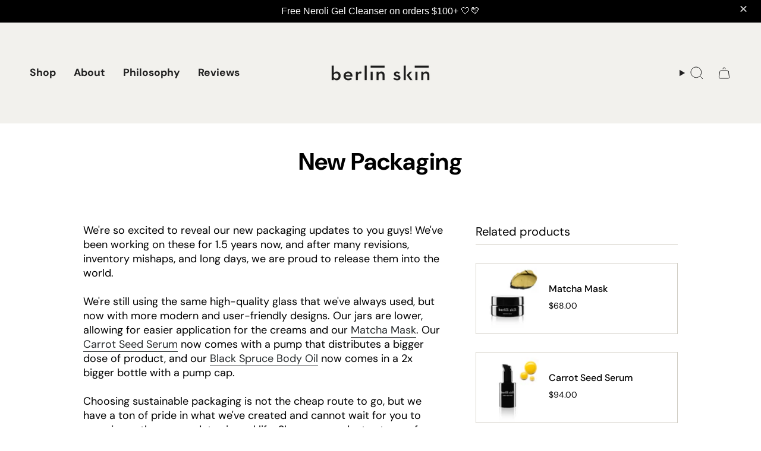

--- FILE ---
content_type: text/html; charset=utf-8
request_url: https://www.berlinskin.com/blogs/journal/new-packaging
body_size: 52975
content:
<!doctype html>
<html class="no-js no-touch supports-no-cookies" lang="en">
  <head><meta charset="UTF-8">
<meta http-equiv="X-UA-Compatible" content="IE=edge">
<meta name="viewport" content="width=device-width,initial-scale=1"><meta name="theme-color" content="#ab8c52">
<link rel="canonical" href="https://www.berlinskin.com/blogs/journal/new-packaging">

<!-- ======================= Broadcast Theme V6.1.0 ========================= -->


  <link rel="icon" type="image/png" href="//www.berlinskin.com/cdn/shop/files/favicon-berlin-skin-new_52496d41-35da-454d-b5d5-8a5e77c9365a.jpg?crop=center&height=32&v=1743570287&width=32">

<link rel="preconnect" href="https://fonts.shopifycdn.com" crossorigin><!-- Title and description ================================================ -->


<title>
    
    New Packaging
    
    
    
      &ndash; Berlin Skin
    
  </title>


  <meta name="description" content="We&#39;re so excited to reveal our new packaging updates to you guys! We&#39;ve been working on these for 1.5 years now, and after many revisions, inventory mishaps, and long days, we are proud to release them into the world.  We&#39;re still using the same high-quality glass that we&#39;ve always used, but now with more modern and us">


<meta property="og:site_name" content="Berlin Skin">
<meta property="og:url" content="https://www.berlinskin.com/blogs/journal/new-packaging">
<meta property="og:title" content="New Packaging">
<meta property="og:type" content="article">
<meta property="og:description" content="We&#39;re so excited to reveal our new packaging updates to you guys! We&#39;ve been working on these for 1.5 years now, and after many revisions, inventory mishaps, and long days, we are proud to release them into the world.  We&#39;re still using the same high-quality glass that we&#39;ve always used, but now with more modern and us"><meta property="og:image" content="http://www.berlinskin.com/cdn/shop/articles/berlin-skin-absence-studio-summer-twenty-two-32.jpg?v=1660240790">
  <meta property="og:image:secure_url" content="https://www.berlinskin.com/cdn/shop/articles/berlin-skin-absence-studio-summer-twenty-two-32.jpg?v=1660240790">
  <meta property="og:image:width" content="3548">
  <meta property="og:image:height" content="4435"><meta name="twitter:card" content="summary_large_image">
<meta name="twitter:title" content="New Packaging">
<meta name="twitter:description" content="We&#39;re so excited to reveal our new packaging updates to you guys! We&#39;ve been working on these for 1.5 years now, and after many revisions, inventory mishaps, and long days, we are proud to release them into the world.  We&#39;re still using the same high-quality glass that we&#39;ve always used, but now with more modern and us">
<!-- CSS ================================================================== -->
<style data-shopify>
  @font-face {
  font-family: "DM Sans";
  font-weight: 700;
  font-style: normal;
  font-display: swap;
  src: url("//www.berlinskin.com/cdn/fonts/dm_sans/dmsans_n7.97e21d81502002291ea1de8aefb79170c6946ce5.woff2") format("woff2"),
       url("//www.berlinskin.com/cdn/fonts/dm_sans/dmsans_n7.af5c214f5116410ca1d53a2090665620e78e2e1b.woff") format("woff");
}

  @font-face {
  font-family: "DM Sans";
  font-weight: 400;
  font-style: normal;
  font-display: swap;
  src: url("//www.berlinskin.com/cdn/fonts/dm_sans/dmsans_n4.ec80bd4dd7e1a334c969c265873491ae56018d72.woff2") format("woff2"),
       url("//www.berlinskin.com/cdn/fonts/dm_sans/dmsans_n4.87bdd914d8a61247b911147ae68e754d695c58a6.woff") format("woff");
}

  @font-face {
  font-family: "DM Sans";
  font-weight: 700;
  font-style: normal;
  font-display: swap;
  src: url("//www.berlinskin.com/cdn/fonts/dm_sans/dmsans_n7.97e21d81502002291ea1de8aefb79170c6946ce5.woff2") format("woff2"),
       url("//www.berlinskin.com/cdn/fonts/dm_sans/dmsans_n7.af5c214f5116410ca1d53a2090665620e78e2e1b.woff") format("woff");
}

  @font-face {
  font-family: "DM Sans";
  font-weight: 700;
  font-style: normal;
  font-display: swap;
  src: url("//www.berlinskin.com/cdn/fonts/dm_sans/dmsans_n7.97e21d81502002291ea1de8aefb79170c6946ce5.woff2") format("woff2"),
       url("//www.berlinskin.com/cdn/fonts/dm_sans/dmsans_n7.af5c214f5116410ca1d53a2090665620e78e2e1b.woff") format("woff");
}

  @font-face {
  font-family: Karla;
  font-weight: 400;
  font-style: normal;
  font-display: swap;
  src: url("//www.berlinskin.com/cdn/fonts/karla/karla_n4.40497e07df527e6a50e58fb17ef1950c72f3e32c.woff2") format("woff2"),
       url("//www.berlinskin.com/cdn/fonts/karla/karla_n4.e9f6f9de321061073c6bfe03c28976ba8ce6ee18.woff") format("woff");
}


  
    @font-face {
  font-family: "DM Sans";
  font-weight: 500;
  font-style: normal;
  font-display: swap;
  src: url("//www.berlinskin.com/cdn/fonts/dm_sans/dmsans_n5.8a0f1984c77eb7186ceb87c4da2173ff65eb012e.woff2") format("woff2"),
       url("//www.berlinskin.com/cdn/fonts/dm_sans/dmsans_n5.9ad2e755a89e15b3d6c53259daad5fc9609888e6.woff") format("woff");
}

  

  
    @font-face {
  font-family: "DM Sans";
  font-weight: 400;
  font-style: italic;
  font-display: swap;
  src: url("//www.berlinskin.com/cdn/fonts/dm_sans/dmsans_i4.b8fe05e69ee95d5a53155c346957d8cbf5081c1a.woff2") format("woff2"),
       url("//www.berlinskin.com/cdn/fonts/dm_sans/dmsans_i4.403fe28ee2ea63e142575c0aa47684d65f8c23a0.woff") format("woff");
}

  

  
    @font-face {
  font-family: "DM Sans";
  font-weight: 500;
  font-style: italic;
  font-display: swap;
  src: url("//www.berlinskin.com/cdn/fonts/dm_sans/dmsans_i5.8654104650c013677e3def7db9b31bfbaa34e59a.woff2") format("woff2"),
       url("//www.berlinskin.com/cdn/fonts/dm_sans/dmsans_i5.a0dc844d8a75a4232f255fc600ad5a295572bed9.woff") format("woff");
}

  

  
    @font-face {
  font-family: "DM Sans";
  font-weight: 800;
  font-style: normal;
  font-display: swap;
  src: url("//www.berlinskin.com/cdn/fonts/dm_sans/dmsans_n8.9f553196c0ff5b7974586d2d89b9e478d4bc5e82.woff2") format("woff2"),
       url("//www.berlinskin.com/cdn/fonts/dm_sans/dmsans_n8.ad7c872105784d933f0af62ff70a7c467eb80a37.woff") format("woff");
}

  

  

  
    
    .color-scheme-1 {--COLOR-BG-GRADIENT: #ffffff;
      --COLOR-BG: #ffffff;
      --COLOR-BG-RGB: 255, 255, 255;

      --COLOR-BG-ACCENT: #f5f2ec;
      --COLOR-BG-ACCENT-LIGHTEN: #ffffff;

      /* === Link Color ===*/

      --COLOR-LINK: #282c2e;
      --COLOR-LINK-HOVER: rgba(40, 44, 46, 0.7);
      --COLOR-LINK-OPPOSITE: #ffffff;

      --COLOR-TEXT: #212121;
      --COLOR-TEXT-HOVER: rgba(33, 33, 33, 0.7);
      --COLOR-TEXT-LIGHT: #646464;
      --COLOR-TEXT-DARK: #000000;
      --COLOR-TEXT-A5:  rgba(33, 33, 33, 0.05);
      --COLOR-TEXT-A35: rgba(33, 33, 33, 0.35);
      --COLOR-TEXT-A50: rgba(33, 33, 33, 0.5);
      --COLOR-TEXT-A80: rgba(33, 33, 33, 0.8);


      --COLOR-BORDER: rgb(209, 205, 196);
      --COLOR-BORDER-LIGHT: #e3e1dc;
      --COLOR-BORDER-DARK: #a49c8b;
      --COLOR-BORDER-HAIRLINE: #f7f7f7;

      --overlay-bg: #000000;

      /* === Bright color ===*/
      --COLOR-ACCENT: #ab8c52;
      --COLOR-ACCENT-HOVER: #806430;
      --COLOR-ACCENT-FADE: rgba(171, 140, 82, 0.05);
      --COLOR-ACCENT-LIGHT: #e8d4ae;

      /* === Default Cart Gradient ===*/

      --FREE-SHIPPING-GRADIENT: linear-gradient(to right, var(--COLOR-ACCENT-LIGHT) 0%, var(--accent) 100%);

      /* === Buttons ===*/
      --BTN-PRIMARY-BG: #212121;
      --BTN-PRIMARY-TEXT: #ffffff;
      --BTN-PRIMARY-BORDER: #212121;

      
      
        --BTN-PRIMARY-BG-BRIGHTER: #3b3b3b;
      

      --BTN-SECONDARY-BG: #ab8c52;
      --BTN-SECONDARY-TEXT: #ffffff;
      --BTN-SECONDARY-BORDER: #ab8c52;

      
      
        --BTN-SECONDARY-BG-BRIGHTER: #9a7e4a;
      

      
--COLOR-BG-BRIGHTER: #f2f2f2;

      --COLOR-BG-ALPHA-25: rgba(255, 255, 255, 0.25);
      --COLOR-BG-TRANSPARENT: rgba(255, 255, 255, 0);--COLOR-FOOTER-BG-HAIRLINE: #f7f7f7;

      /* Dynamic color variables */
      --accent: var(--COLOR-ACCENT);
      --accent-fade: var(--COLOR-ACCENT-FADE);
      --accent-hover: var(--COLOR-ACCENT-HOVER);
      --border: var(--COLOR-BORDER);
      --border-dark: var(--COLOR-BORDER-DARK);
      --border-light: var(--COLOR-BORDER-LIGHT);
      --border-hairline: var(--COLOR-BORDER-HAIRLINE);
      --bg: var(--COLOR-BG-GRADIENT, var(--COLOR-BG));
      --bg-accent: var(--COLOR-BG-ACCENT);
      --bg-accent-lighten: var(--COLOR-BG-ACCENT-LIGHTEN);
      --icons: var(--COLOR-TEXT);
      --link: var(--COLOR-LINK);
      --link-hover: var(--COLOR-LINK-HOVER);
      --link-opposite: var(--COLOR-LINK-OPPOSITE);
      --text: var(--COLOR-TEXT);
      --text-dark: var(--COLOR-TEXT-DARK);
      --text-light: var(--COLOR-TEXT-LIGHT);
      --text-hover: var(--COLOR-TEXT-HOVER);
      --text-a5: var(--COLOR-TEXT-A5);
      --text-a35: var(--COLOR-TEXT-A35);
      --text-a50: var(--COLOR-TEXT-A50);
      --text-a80: var(--COLOR-TEXT-A80);
    }
  
    
    .color-scheme-2 {--COLOR-BG-GRADIENT: #000000;
      --COLOR-BG: #000000;
      --COLOR-BG-RGB: 0, 0, 0;

      --COLOR-BG-ACCENT: #f5f2ec;
      --COLOR-BG-ACCENT-LIGHTEN: #ffffff;

      /* === Link Color ===*/

      --COLOR-LINK: #ffffff;
      --COLOR-LINK-HOVER: rgba(255, 255, 255, 0.7);
      --COLOR-LINK-OPPOSITE: #000000;

      --COLOR-TEXT: #ffffff;
      --COLOR-TEXT-HOVER: rgba(255, 255, 255, 0.7);
      --COLOR-TEXT-LIGHT: #b3b3b3;
      --COLOR-TEXT-DARK: #d9d9d9;
      --COLOR-TEXT-A5:  rgba(255, 255, 255, 0.05);
      --COLOR-TEXT-A35: rgba(255, 255, 255, 0.35);
      --COLOR-TEXT-A50: rgba(255, 255, 255, 0.5);
      --COLOR-TEXT-A80: rgba(255, 255, 255, 0.8);


      --COLOR-BORDER: rgb(209, 208, 206);
      --COLOR-BORDER-LIGHT: #7d7d7c;
      --COLOR-BORDER-DARK: #a09e99;
      --COLOR-BORDER-HAIRLINE: #000000;

      --overlay-bg: #644d3e;

      /* === Bright color ===*/
      --COLOR-ACCENT: #ab8c52;
      --COLOR-ACCENT-HOVER: #806430;
      --COLOR-ACCENT-FADE: rgba(171, 140, 82, 0.05);
      --COLOR-ACCENT-LIGHT: #e8d4ae;

      /* === Default Cart Gradient ===*/

      --FREE-SHIPPING-GRADIENT: linear-gradient(to right, var(--COLOR-ACCENT-LIGHT) 0%, var(--accent) 100%);

      /* === Buttons ===*/
      --BTN-PRIMARY-BG: #212121;
      --BTN-PRIMARY-TEXT: #ffffff;
      --BTN-PRIMARY-BORDER: #212121;

      
      
        --BTN-PRIMARY-BG-BRIGHTER: #3b3b3b;
      

      --BTN-SECONDARY-BG: #ffffff;
      --BTN-SECONDARY-TEXT: #000000;
      --BTN-SECONDARY-BORDER: #ab8c52;

      
      
        --BTN-SECONDARY-BG-BRIGHTER: #f2f2f2;
      

      
--COLOR-BG-BRIGHTER: #1a1a1a;

      --COLOR-BG-ALPHA-25: rgba(0, 0, 0, 0.25);
      --COLOR-BG-TRANSPARENT: rgba(0, 0, 0, 0);--COLOR-FOOTER-BG-HAIRLINE: #080808;

      /* Dynamic color variables */
      --accent: var(--COLOR-ACCENT);
      --accent-fade: var(--COLOR-ACCENT-FADE);
      --accent-hover: var(--COLOR-ACCENT-HOVER);
      --border: var(--COLOR-BORDER);
      --border-dark: var(--COLOR-BORDER-DARK);
      --border-light: var(--COLOR-BORDER-LIGHT);
      --border-hairline: var(--COLOR-BORDER-HAIRLINE);
      --bg: var(--COLOR-BG-GRADIENT, var(--COLOR-BG));
      --bg-accent: var(--COLOR-BG-ACCENT);
      --bg-accent-lighten: var(--COLOR-BG-ACCENT-LIGHTEN);
      --icons: var(--COLOR-TEXT);
      --link: var(--COLOR-LINK);
      --link-hover: var(--COLOR-LINK-HOVER);
      --link-opposite: var(--COLOR-LINK-OPPOSITE);
      --text: var(--COLOR-TEXT);
      --text-dark: var(--COLOR-TEXT-DARK);
      --text-light: var(--COLOR-TEXT-LIGHT);
      --text-hover: var(--COLOR-TEXT-HOVER);
      --text-a5: var(--COLOR-TEXT-A5);
      --text-a35: var(--COLOR-TEXT-A35);
      --text-a50: var(--COLOR-TEXT-A50);
      --text-a80: var(--COLOR-TEXT-A80);
    }
  
    
    .color-scheme-3 {--COLOR-BG-GRADIENT: #ffffff;
      --COLOR-BG: #ffffff;
      --COLOR-BG-RGB: 255, 255, 255;

      --COLOR-BG-ACCENT: #f5f2ec;
      --COLOR-BG-ACCENT-LIGHTEN: #ffffff;

      /* === Link Color ===*/

      --COLOR-LINK: #282c2e;
      --COLOR-LINK-HOVER: rgba(40, 44, 46, 0.7);
      --COLOR-LINK-OPPOSITE: #ffffff;

      --COLOR-TEXT: #212121;
      --COLOR-TEXT-HOVER: rgba(33, 33, 33, 0.7);
      --COLOR-TEXT-LIGHT: #646464;
      --COLOR-TEXT-DARK: #000000;
      --COLOR-TEXT-A5:  rgba(33, 33, 33, 0.05);
      --COLOR-TEXT-A35: rgba(33, 33, 33, 0.35);
      --COLOR-TEXT-A50: rgba(33, 33, 33, 0.5);
      --COLOR-TEXT-A80: rgba(33, 33, 33, 0.8);


      --COLOR-BORDER: rgb(209, 205, 196);
      --COLOR-BORDER-LIGHT: #e3e1dc;
      --COLOR-BORDER-DARK: #a49c8b;
      --COLOR-BORDER-HAIRLINE: #f7f7f7;

      --overlay-bg: #000000;

      /* === Bright color ===*/
      --COLOR-ACCENT: #ab8c52;
      --COLOR-ACCENT-HOVER: #806430;
      --COLOR-ACCENT-FADE: rgba(171, 140, 82, 0.05);
      --COLOR-ACCENT-LIGHT: #e8d4ae;

      /* === Default Cart Gradient ===*/

      --FREE-SHIPPING-GRADIENT: linear-gradient(to right, var(--COLOR-ACCENT-LIGHT) 0%, var(--accent) 100%);

      /* === Buttons ===*/
      --BTN-PRIMARY-BG: #212121;
      --BTN-PRIMARY-TEXT: #ffffff;
      --BTN-PRIMARY-BORDER: #212121;

      
      
        --BTN-PRIMARY-BG-BRIGHTER: #3b3b3b;
      

      --BTN-SECONDARY-BG: #ab8c52;
      --BTN-SECONDARY-TEXT: #ffffff;
      --BTN-SECONDARY-BORDER: #ab8c52;

      
      
        --BTN-SECONDARY-BG-BRIGHTER: #9a7e4a;
      

      
--COLOR-BG-BRIGHTER: #f2f2f2;

      --COLOR-BG-ALPHA-25: rgba(255, 255, 255, 0.25);
      --COLOR-BG-TRANSPARENT: rgba(255, 255, 255, 0);--COLOR-FOOTER-BG-HAIRLINE: #f7f7f7;

      /* Dynamic color variables */
      --accent: var(--COLOR-ACCENT);
      --accent-fade: var(--COLOR-ACCENT-FADE);
      --accent-hover: var(--COLOR-ACCENT-HOVER);
      --border: var(--COLOR-BORDER);
      --border-dark: var(--COLOR-BORDER-DARK);
      --border-light: var(--COLOR-BORDER-LIGHT);
      --border-hairline: var(--COLOR-BORDER-HAIRLINE);
      --bg: var(--COLOR-BG-GRADIENT, var(--COLOR-BG));
      --bg-accent: var(--COLOR-BG-ACCENT);
      --bg-accent-lighten: var(--COLOR-BG-ACCENT-LIGHTEN);
      --icons: var(--COLOR-TEXT);
      --link: var(--COLOR-LINK);
      --link-hover: var(--COLOR-LINK-HOVER);
      --link-opposite: var(--COLOR-LINK-OPPOSITE);
      --text: var(--COLOR-TEXT);
      --text-dark: var(--COLOR-TEXT-DARK);
      --text-light: var(--COLOR-TEXT-LIGHT);
      --text-hover: var(--COLOR-TEXT-HOVER);
      --text-a5: var(--COLOR-TEXT-A5);
      --text-a35: var(--COLOR-TEXT-A35);
      --text-a50: var(--COLOR-TEXT-A50);
      --text-a80: var(--COLOR-TEXT-A80);
    }
  
    
    .color-scheme-4 {--COLOR-BG-GRADIENT: #e3e2da;
      --COLOR-BG: #e3e2da;
      --COLOR-BG-RGB: 227, 226, 218;

      --COLOR-BG-ACCENT: #f5f2ec;
      --COLOR-BG-ACCENT-LIGHTEN: #ffffff;

      /* === Link Color ===*/

      --COLOR-LINK: #282c2e;
      --COLOR-LINK-HOVER: rgba(40, 44, 46, 0.7);
      --COLOR-LINK-OPPOSITE: #ffffff;

      --COLOR-TEXT: #000000;
      --COLOR-TEXT-HOVER: rgba(0, 0, 0, 0.7);
      --COLOR-TEXT-LIGHT: #444441;
      --COLOR-TEXT-DARK: #000000;
      --COLOR-TEXT-A5:  rgba(0, 0, 0, 0.05);
      --COLOR-TEXT-A35: rgba(0, 0, 0, 0.35);
      --COLOR-TEXT-A50: rgba(0, 0, 0, 0.5);
      --COLOR-TEXT-A80: rgba(0, 0, 0, 0.8);


      --COLOR-BORDER: rgb(0, 0, 0);
      --COLOR-BORDER-LIGHT: #5b5a57;
      --COLOR-BORDER-DARK: #000000;
      --COLOR-BORDER-HAIRLINE: #dcdbd1;

      --overlay-bg: #000000;

      /* === Bright color ===*/
      --COLOR-ACCENT: #ab8c52;
      --COLOR-ACCENT-HOVER: #806430;
      --COLOR-ACCENT-FADE: rgba(171, 140, 82, 0.05);
      --COLOR-ACCENT-LIGHT: #e8d4ae;

      /* === Default Cart Gradient ===*/

      --FREE-SHIPPING-GRADIENT: linear-gradient(to right, var(--COLOR-ACCENT-LIGHT) 0%, var(--accent) 100%);

      /* === Buttons ===*/
      --BTN-PRIMARY-BG: #000000;
      --BTN-PRIMARY-TEXT: #ffffff;
      --BTN-PRIMARY-BORDER: #000000;

      
      
        --BTN-PRIMARY-BG-BRIGHTER: #1a1a1a;
      

      --BTN-SECONDARY-BG: #ab8c52;
      --BTN-SECONDARY-TEXT: #ffffff;
      --BTN-SECONDARY-BORDER: #ab8c52;

      
      
        --BTN-SECONDARY-BG-BRIGHTER: #9a7e4a;
      

      
--COLOR-BG-BRIGHTER: #d8d7cb;

      --COLOR-BG-ALPHA-25: rgba(227, 226, 218, 0.25);
      --COLOR-BG-TRANSPARENT: rgba(227, 226, 218, 0);--COLOR-FOOTER-BG-HAIRLINE: #dcdbd1;

      /* Dynamic color variables */
      --accent: var(--COLOR-ACCENT);
      --accent-fade: var(--COLOR-ACCENT-FADE);
      --accent-hover: var(--COLOR-ACCENT-HOVER);
      --border: var(--COLOR-BORDER);
      --border-dark: var(--COLOR-BORDER-DARK);
      --border-light: var(--COLOR-BORDER-LIGHT);
      --border-hairline: var(--COLOR-BORDER-HAIRLINE);
      --bg: var(--COLOR-BG-GRADIENT, var(--COLOR-BG));
      --bg-accent: var(--COLOR-BG-ACCENT);
      --bg-accent-lighten: var(--COLOR-BG-ACCENT-LIGHTEN);
      --icons: var(--COLOR-TEXT);
      --link: var(--COLOR-LINK);
      --link-hover: var(--COLOR-LINK-HOVER);
      --link-opposite: var(--COLOR-LINK-OPPOSITE);
      --text: var(--COLOR-TEXT);
      --text-dark: var(--COLOR-TEXT-DARK);
      --text-light: var(--COLOR-TEXT-LIGHT);
      --text-hover: var(--COLOR-TEXT-HOVER);
      --text-a5: var(--COLOR-TEXT-A5);
      --text-a35: var(--COLOR-TEXT-A35);
      --text-a50: var(--COLOR-TEXT-A50);
      --text-a80: var(--COLOR-TEXT-A80);
    }
  
    
    .color-scheme-5 {--COLOR-BG-GRADIENT: #868154;
      --COLOR-BG: #868154;
      --COLOR-BG-RGB: 134, 129, 84;

      --COLOR-BG-ACCENT: #f5f2ec;
      --COLOR-BG-ACCENT-LIGHTEN: #ffffff;

      /* === Link Color ===*/

      --COLOR-LINK: #282c2e;
      --COLOR-LINK-HOVER: rgba(40, 44, 46, 0.7);
      --COLOR-LINK-OPPOSITE: #ffffff;

      --COLOR-TEXT: #d8d2b3;
      --COLOR-TEXT-HOVER: rgba(216, 210, 179, 0.7);
      --COLOR-TEXT-LIGHT: #bfba97;
      --COLOR-TEXT-DARK: #c8bb76;
      --COLOR-TEXT-A5:  rgba(216, 210, 179, 0.05);
      --COLOR-TEXT-A35: rgba(216, 210, 179, 0.35);
      --COLOR-TEXT-A50: rgba(216, 210, 179, 0.5);
      --COLOR-TEXT-A80: rgba(216, 210, 179, 0.8);


      --COLOR-BORDER: rgb(243, 243, 243);
      --COLOR-BORDER-LIGHT: #c7c5b3;
      --COLOR-BORDER-DARK: #c0c0c0;
      --COLOR-BORDER-HAIRLINE: #7d784e;

      --overlay-bg: #000000;

      /* === Bright color ===*/
      --COLOR-ACCENT: #ab8c52;
      --COLOR-ACCENT-HOVER: #806430;
      --COLOR-ACCENT-FADE: rgba(171, 140, 82, 0.05);
      --COLOR-ACCENT-LIGHT: #e8d4ae;

      /* === Default Cart Gradient ===*/

      --FREE-SHIPPING-GRADIENT: linear-gradient(to right, var(--COLOR-ACCENT-LIGHT) 0%, var(--accent) 100%);

      /* === Buttons ===*/
      --BTN-PRIMARY-BG: #212121;
      --BTN-PRIMARY-TEXT: #ffffff;
      --BTN-PRIMARY-BORDER: #212121;

      
      
        --BTN-PRIMARY-BG-BRIGHTER: #3b3b3b;
      

      --BTN-SECONDARY-BG: #ab8c52;
      --BTN-SECONDARY-TEXT: #ffffff;
      --BTN-SECONDARY-BORDER: #ab8c52;

      
      
        --BTN-SECONDARY-BG-BRIGHTER: #9a7e4a;
      

      
--COLOR-BG-BRIGHTER: #76724a;

      --COLOR-BG-ALPHA-25: rgba(134, 129, 84, 0.25);
      --COLOR-BG-TRANSPARENT: rgba(134, 129, 84, 0);--COLOR-FOOTER-BG-HAIRLINE: #7d784e;

      /* Dynamic color variables */
      --accent: var(--COLOR-ACCENT);
      --accent-fade: var(--COLOR-ACCENT-FADE);
      --accent-hover: var(--COLOR-ACCENT-HOVER);
      --border: var(--COLOR-BORDER);
      --border-dark: var(--COLOR-BORDER-DARK);
      --border-light: var(--COLOR-BORDER-LIGHT);
      --border-hairline: var(--COLOR-BORDER-HAIRLINE);
      --bg: var(--COLOR-BG-GRADIENT, var(--COLOR-BG));
      --bg-accent: var(--COLOR-BG-ACCENT);
      --bg-accent-lighten: var(--COLOR-BG-ACCENT-LIGHTEN);
      --icons: var(--COLOR-TEXT);
      --link: var(--COLOR-LINK);
      --link-hover: var(--COLOR-LINK-HOVER);
      --link-opposite: var(--COLOR-LINK-OPPOSITE);
      --text: var(--COLOR-TEXT);
      --text-dark: var(--COLOR-TEXT-DARK);
      --text-light: var(--COLOR-TEXT-LIGHT);
      --text-hover: var(--COLOR-TEXT-HOVER);
      --text-a5: var(--COLOR-TEXT-A5);
      --text-a35: var(--COLOR-TEXT-A35);
      --text-a50: var(--COLOR-TEXT-A50);
      --text-a80: var(--COLOR-TEXT-A80);
    }
  
    
    .color-scheme-6 {--COLOR-BG-GRADIENT: #fcfbf9;
      --COLOR-BG: #fcfbf9;
      --COLOR-BG-RGB: 252, 251, 249;

      --COLOR-BG-ACCENT: #f5f2ec;
      --COLOR-BG-ACCENT-LIGHTEN: #ffffff;

      /* === Link Color ===*/

      --COLOR-LINK: #282c2e;
      --COLOR-LINK-HOVER: rgba(40, 44, 46, 0.7);
      --COLOR-LINK-OPPOSITE: #ffffff;

      --COLOR-TEXT: #212121;
      --COLOR-TEXT-HOVER: rgba(33, 33, 33, 0.7);
      --COLOR-TEXT-LIGHT: #636262;
      --COLOR-TEXT-DARK: #000000;
      --COLOR-TEXT-A5:  rgba(33, 33, 33, 0.05);
      --COLOR-TEXT-A35: rgba(33, 33, 33, 0.35);
      --COLOR-TEXT-A50: rgba(33, 33, 33, 0.5);
      --COLOR-TEXT-A80: rgba(33, 33, 33, 0.8);


      --COLOR-BORDER: rgb(209, 208, 206);
      --COLOR-BORDER-LIGHT: #e2e1df;
      --COLOR-BORDER-DARK: #a09e99;
      --COLOR-BORDER-HAIRLINE: #f7f4ef;

      --overlay-bg: #000000;

      /* === Bright color ===*/
      --COLOR-ACCENT: #ab8c52;
      --COLOR-ACCENT-HOVER: #806430;
      --COLOR-ACCENT-FADE: rgba(171, 140, 82, 0.05);
      --COLOR-ACCENT-LIGHT: #e8d4ae;

      /* === Default Cart Gradient ===*/

      --FREE-SHIPPING-GRADIENT: linear-gradient(to right, var(--COLOR-ACCENT-LIGHT) 0%, var(--accent) 100%);

      /* === Buttons ===*/
      --BTN-PRIMARY-BG: #ffffff;
      --BTN-PRIMARY-TEXT: #212121;
      --BTN-PRIMARY-BORDER: #ffffff;

      
      
        --BTN-PRIMARY-BG-BRIGHTER: #f2f2f2;
      

      --BTN-SECONDARY-BG: #ab8c52;
      --BTN-SECONDARY-TEXT: #ffffff;
      --BTN-SECONDARY-BORDER: #ab8c52;

      
      
        --BTN-SECONDARY-BG-BRIGHTER: #9a7e4a;
      

      
--COLOR-BG-BRIGHTER: #f4f0e8;

      --COLOR-BG-ALPHA-25: rgba(252, 251, 249, 0.25);
      --COLOR-BG-TRANSPARENT: rgba(252, 251, 249, 0);--COLOR-FOOTER-BG-HAIRLINE: #f7f4ef;

      /* Dynamic color variables */
      --accent: var(--COLOR-ACCENT);
      --accent-fade: var(--COLOR-ACCENT-FADE);
      --accent-hover: var(--COLOR-ACCENT-HOVER);
      --border: var(--COLOR-BORDER);
      --border-dark: var(--COLOR-BORDER-DARK);
      --border-light: var(--COLOR-BORDER-LIGHT);
      --border-hairline: var(--COLOR-BORDER-HAIRLINE);
      --bg: var(--COLOR-BG-GRADIENT, var(--COLOR-BG));
      --bg-accent: var(--COLOR-BG-ACCENT);
      --bg-accent-lighten: var(--COLOR-BG-ACCENT-LIGHTEN);
      --icons: var(--COLOR-TEXT);
      --link: var(--COLOR-LINK);
      --link-hover: var(--COLOR-LINK-HOVER);
      --link-opposite: var(--COLOR-LINK-OPPOSITE);
      --text: var(--COLOR-TEXT);
      --text-dark: var(--COLOR-TEXT-DARK);
      --text-light: var(--COLOR-TEXT-LIGHT);
      --text-hover: var(--COLOR-TEXT-HOVER);
      --text-a5: var(--COLOR-TEXT-A5);
      --text-a35: var(--COLOR-TEXT-A35);
      --text-a50: var(--COLOR-TEXT-A50);
      --text-a80: var(--COLOR-TEXT-A80);
    }
  
    
    .color-scheme-7 {--COLOR-BG-GRADIENT: #f5f2ec;
      --COLOR-BG: #f5f2ec;
      --COLOR-BG-RGB: 245, 242, 236;

      --COLOR-BG-ACCENT: #f5f2ec;
      --COLOR-BG-ACCENT-LIGHTEN: #ffffff;

      /* === Link Color ===*/

      --COLOR-LINK: #282c2e;
      --COLOR-LINK-HOVER: rgba(40, 44, 46, 0.7);
      --COLOR-LINK-OPPOSITE: #ffffff;

      --COLOR-TEXT: #685a3f;
      --COLOR-TEXT-HOVER: rgba(104, 90, 63, 0.7);
      --COLOR-TEXT-LIGHT: #928873;
      --COLOR-TEXT-DARK: #3d321e;
      --COLOR-TEXT-A5:  rgba(104, 90, 63, 0.05);
      --COLOR-TEXT-A35: rgba(104, 90, 63, 0.35);
      --COLOR-TEXT-A50: rgba(104, 90, 63, 0.5);
      --COLOR-TEXT-A80: rgba(104, 90, 63, 0.8);


      --COLOR-BORDER: rgb(209, 205, 196);
      --COLOR-BORDER-LIGHT: #dfdcd4;
      --COLOR-BORDER-DARK: #a49c8b;
      --COLOR-BORDER-HAIRLINE: #f0ebe2;

      --overlay-bg: #000000;

      /* === Bright color ===*/
      --COLOR-ACCENT: #ab8c52;
      --COLOR-ACCENT-HOVER: #806430;
      --COLOR-ACCENT-FADE: rgba(171, 140, 82, 0.05);
      --COLOR-ACCENT-LIGHT: #e8d4ae;

      /* === Default Cart Gradient ===*/

      --FREE-SHIPPING-GRADIENT: linear-gradient(to right, var(--COLOR-ACCENT-LIGHT) 0%, var(--accent) 100%);

      /* === Buttons ===*/
      --BTN-PRIMARY-BG: #212121;
      --BTN-PRIMARY-TEXT: #ffffff;
      --BTN-PRIMARY-BORDER: #212121;

      
      
        --BTN-PRIMARY-BG-BRIGHTER: #3b3b3b;
      

      --BTN-SECONDARY-BG: #ab8c52;
      --BTN-SECONDARY-TEXT: #ffffff;
      --BTN-SECONDARY-BORDER: #ab8c52;

      
      
        --BTN-SECONDARY-BG-BRIGHTER: #9a7e4a;
      

      
--COLOR-BG-BRIGHTER: #ece7db;

      --COLOR-BG-ALPHA-25: rgba(245, 242, 236, 0.25);
      --COLOR-BG-TRANSPARENT: rgba(245, 242, 236, 0);--COLOR-FOOTER-BG-HAIRLINE: #f0ebe2;

      /* Dynamic color variables */
      --accent: var(--COLOR-ACCENT);
      --accent-fade: var(--COLOR-ACCENT-FADE);
      --accent-hover: var(--COLOR-ACCENT-HOVER);
      --border: var(--COLOR-BORDER);
      --border-dark: var(--COLOR-BORDER-DARK);
      --border-light: var(--COLOR-BORDER-LIGHT);
      --border-hairline: var(--COLOR-BORDER-HAIRLINE);
      --bg: var(--COLOR-BG-GRADIENT, var(--COLOR-BG));
      --bg-accent: var(--COLOR-BG-ACCENT);
      --bg-accent-lighten: var(--COLOR-BG-ACCENT-LIGHTEN);
      --icons: var(--COLOR-TEXT);
      --link: var(--COLOR-LINK);
      --link-hover: var(--COLOR-LINK-HOVER);
      --link-opposite: var(--COLOR-LINK-OPPOSITE);
      --text: var(--COLOR-TEXT);
      --text-dark: var(--COLOR-TEXT-DARK);
      --text-light: var(--COLOR-TEXT-LIGHT);
      --text-hover: var(--COLOR-TEXT-HOVER);
      --text-a5: var(--COLOR-TEXT-A5);
      --text-a35: var(--COLOR-TEXT-A35);
      --text-a50: var(--COLOR-TEXT-A50);
      --text-a80: var(--COLOR-TEXT-A80);
    }
  
    
    .color-scheme-8 {--COLOR-BG-GRADIENT: #eae6dd;
      --COLOR-BG: #eae6dd;
      --COLOR-BG-RGB: 234, 230, 221;

      --COLOR-BG-ACCENT: #f5f2ec;
      --COLOR-BG-ACCENT-LIGHTEN: #ffffff;

      /* === Link Color ===*/

      --COLOR-LINK: #282c2e;
      --COLOR-LINK-HOVER: rgba(40, 44, 46, 0.7);
      --COLOR-LINK-OPPOSITE: #ffffff;

      --COLOR-TEXT: #212121;
      --COLOR-TEXT-HOVER: rgba(33, 33, 33, 0.7);
      --COLOR-TEXT-LIGHT: #5d5c59;
      --COLOR-TEXT-DARK: #000000;
      --COLOR-TEXT-A5:  rgba(33, 33, 33, 0.05);
      --COLOR-TEXT-A35: rgba(33, 33, 33, 0.35);
      --COLOR-TEXT-A50: rgba(33, 33, 33, 0.5);
      --COLOR-TEXT-A80: rgba(33, 33, 33, 0.8);


      --COLOR-BORDER: rgb(209, 205, 196);
      --COLOR-BORDER-LIGHT: #dbd7ce;
      --COLOR-BORDER-DARK: #a49c8b;
      --COLOR-BORDER-HAIRLINE: #e4dfd4;

      --overlay-bg: #000000;

      /* === Bright color ===*/
      --COLOR-ACCENT: #ab8c52;
      --COLOR-ACCENT-HOVER: #806430;
      --COLOR-ACCENT-FADE: rgba(171, 140, 82, 0.05);
      --COLOR-ACCENT-LIGHT: #e8d4ae;

      /* === Default Cart Gradient ===*/

      --FREE-SHIPPING-GRADIENT: linear-gradient(to right, var(--COLOR-ACCENT-LIGHT) 0%, var(--accent) 100%);

      /* === Buttons ===*/
      --BTN-PRIMARY-BG: #212121;
      --BTN-PRIMARY-TEXT: #ffffff;
      --BTN-PRIMARY-BORDER: #212121;

      
      
        --BTN-PRIMARY-BG-BRIGHTER: #3b3b3b;
      

      --BTN-SECONDARY-BG: #ab8c52;
      --BTN-SECONDARY-TEXT: #ffffff;
      --BTN-SECONDARY-BORDER: #ab8c52;

      
      
        --BTN-SECONDARY-BG-BRIGHTER: #9a7e4a;
      

      
--COLOR-BG-BRIGHTER: #e0dacd;

      --COLOR-BG-ALPHA-25: rgba(234, 230, 221, 0.25);
      --COLOR-BG-TRANSPARENT: rgba(234, 230, 221, 0);--COLOR-FOOTER-BG-HAIRLINE: #e4dfd4;

      /* Dynamic color variables */
      --accent: var(--COLOR-ACCENT);
      --accent-fade: var(--COLOR-ACCENT-FADE);
      --accent-hover: var(--COLOR-ACCENT-HOVER);
      --border: var(--COLOR-BORDER);
      --border-dark: var(--COLOR-BORDER-DARK);
      --border-light: var(--COLOR-BORDER-LIGHT);
      --border-hairline: var(--COLOR-BORDER-HAIRLINE);
      --bg: var(--COLOR-BG-GRADIENT, var(--COLOR-BG));
      --bg-accent: var(--COLOR-BG-ACCENT);
      --bg-accent-lighten: var(--COLOR-BG-ACCENT-LIGHTEN);
      --icons: var(--COLOR-TEXT);
      --link: var(--COLOR-LINK);
      --link-hover: var(--COLOR-LINK-HOVER);
      --link-opposite: var(--COLOR-LINK-OPPOSITE);
      --text: var(--COLOR-TEXT);
      --text-dark: var(--COLOR-TEXT-DARK);
      --text-light: var(--COLOR-TEXT-LIGHT);
      --text-hover: var(--COLOR-TEXT-HOVER);
      --text-a5: var(--COLOR-TEXT-A5);
      --text-a35: var(--COLOR-TEXT-A35);
      --text-a50: var(--COLOR-TEXT-A50);
      --text-a80: var(--COLOR-TEXT-A80);
    }
  
    
    .color-scheme-9 {--COLOR-BG-GRADIENT: #fcfbf9;
      --COLOR-BG: #fcfbf9;
      --COLOR-BG-RGB: 252, 251, 249;

      --COLOR-BG-ACCENT: #f5f2ec;
      --COLOR-BG-ACCENT-LIGHTEN: #ffffff;

      /* === Link Color ===*/

      --COLOR-LINK: #282c2e;
      --COLOR-LINK-HOVER: rgba(40, 44, 46, 0.7);
      --COLOR-LINK-OPPOSITE: #ffffff;

      --COLOR-TEXT: #212121;
      --COLOR-TEXT-HOVER: rgba(33, 33, 33, 0.7);
      --COLOR-TEXT-LIGHT: #636262;
      --COLOR-TEXT-DARK: #000000;
      --COLOR-TEXT-A5:  rgba(33, 33, 33, 0.05);
      --COLOR-TEXT-A35: rgba(33, 33, 33, 0.35);
      --COLOR-TEXT-A50: rgba(33, 33, 33, 0.5);
      --COLOR-TEXT-A80: rgba(33, 33, 33, 0.8);


      --COLOR-BORDER: rgb(234, 234, 234);
      --COLOR-BORDER-LIGHT: #f1f1f0;
      --COLOR-BORDER-DARK: #b7b7b7;
      --COLOR-BORDER-HAIRLINE: #f7f4ef;

      --overlay-bg: #000000;

      /* === Bright color ===*/
      --COLOR-ACCENT: #ab8c52;
      --COLOR-ACCENT-HOVER: #806430;
      --COLOR-ACCENT-FADE: rgba(171, 140, 82, 0.05);
      --COLOR-ACCENT-LIGHT: #e8d4ae;

      /* === Default Cart Gradient ===*/

      --FREE-SHIPPING-GRADIENT: linear-gradient(to right, var(--COLOR-ACCENT-LIGHT) 0%, var(--accent) 100%);

      /* === Buttons ===*/
      --BTN-PRIMARY-BG: #212121;
      --BTN-PRIMARY-TEXT: #ffffff;
      --BTN-PRIMARY-BORDER: #212121;

      
      
        --BTN-PRIMARY-BG-BRIGHTER: #3b3b3b;
      

      --BTN-SECONDARY-BG: #f5f2ec;
      --BTN-SECONDARY-TEXT: #212121;
      --BTN-SECONDARY-BORDER: #f5f2ec;

      
      
        --BTN-SECONDARY-BG-BRIGHTER: #ece7db;
      

      
--COLOR-BG-BRIGHTER: #f4f0e8;

      --COLOR-BG-ALPHA-25: rgba(252, 251, 249, 0.25);
      --COLOR-BG-TRANSPARENT: rgba(252, 251, 249, 0);--COLOR-FOOTER-BG-HAIRLINE: #f7f4ef;

      /* Dynamic color variables */
      --accent: var(--COLOR-ACCENT);
      --accent-fade: var(--COLOR-ACCENT-FADE);
      --accent-hover: var(--COLOR-ACCENT-HOVER);
      --border: var(--COLOR-BORDER);
      --border-dark: var(--COLOR-BORDER-DARK);
      --border-light: var(--COLOR-BORDER-LIGHT);
      --border-hairline: var(--COLOR-BORDER-HAIRLINE);
      --bg: var(--COLOR-BG-GRADIENT, var(--COLOR-BG));
      --bg-accent: var(--COLOR-BG-ACCENT);
      --bg-accent-lighten: var(--COLOR-BG-ACCENT-LIGHTEN);
      --icons: var(--COLOR-TEXT);
      --link: var(--COLOR-LINK);
      --link-hover: var(--COLOR-LINK-HOVER);
      --link-opposite: var(--COLOR-LINK-OPPOSITE);
      --text: var(--COLOR-TEXT);
      --text-dark: var(--COLOR-TEXT-DARK);
      --text-light: var(--COLOR-TEXT-LIGHT);
      --text-hover: var(--COLOR-TEXT-HOVER);
      --text-a5: var(--COLOR-TEXT-A5);
      --text-a35: var(--COLOR-TEXT-A35);
      --text-a50: var(--COLOR-TEXT-A50);
      --text-a80: var(--COLOR-TEXT-A80);
    }
  
    
    .color-scheme-10 {--COLOR-BG-GRADIENT: rgba(0,0,0,0);
      --COLOR-BG: rgba(0,0,0,0);
      --COLOR-BG-RGB: 0, 0, 0;

      --COLOR-BG-ACCENT: #f5f2ec;
      --COLOR-BG-ACCENT-LIGHTEN: #ffffff;

      /* === Link Color ===*/

      --COLOR-LINK: #282c2e;
      --COLOR-LINK-HOVER: rgba(40, 44, 46, 0.7);
      --COLOR-LINK-OPPOSITE: #ffffff;

      --COLOR-TEXT: #ffffff;
      --COLOR-TEXT-HOVER: rgba(255, 255, 255, 0.7);
      --COLOR-TEXT-LIGHT: rgba(179, 179, 179, 0.7);
      --COLOR-TEXT-DARK: #d9d9d9;
      --COLOR-TEXT-A5:  rgba(255, 255, 255, 0.05);
      --COLOR-TEXT-A35: rgba(255, 255, 255, 0.35);
      --COLOR-TEXT-A50: rgba(255, 255, 255, 0.5);
      --COLOR-TEXT-A80: rgba(255, 255, 255, 0.8);


      --COLOR-BORDER: rgb(209, 205, 196);
      --COLOR-BORDER-LIGHT: rgba(125, 123, 118, 0.6);
      --COLOR-BORDER-DARK: #a49c8b;
      --COLOR-BORDER-HAIRLINE: rgba(0, 0, 0, 0.0);

      --overlay-bg: #000000;

      /* === Bright color ===*/
      --COLOR-ACCENT: #ab8c52;
      --COLOR-ACCENT-HOVER: #806430;
      --COLOR-ACCENT-FADE: rgba(171, 140, 82, 0.05);
      --COLOR-ACCENT-LIGHT: #e8d4ae;

      /* === Default Cart Gradient ===*/

      --FREE-SHIPPING-GRADIENT: linear-gradient(to right, var(--COLOR-ACCENT-LIGHT) 0%, var(--accent) 100%);

      /* === Buttons ===*/
      --BTN-PRIMARY-BG: #212121;
      --BTN-PRIMARY-TEXT: #ffffff;
      --BTN-PRIMARY-BORDER: #ffffff;

      
      
        --BTN-PRIMARY-BG-BRIGHTER: #3b3b3b;
      

      --BTN-SECONDARY-BG: #ab8c52;
      --BTN-SECONDARY-TEXT: #ffffff;
      --BTN-SECONDARY-BORDER: #ab8c52;

      
      
        --BTN-SECONDARY-BG-BRIGHTER: #9a7e4a;
      

      
--COLOR-BG-BRIGHTER: rgba(26, 26, 26, 0.0);

      --COLOR-BG-ALPHA-25: rgba(0, 0, 0, 0.25);
      --COLOR-BG-TRANSPARENT: rgba(0, 0, 0, 0);--COLOR-FOOTER-BG-HAIRLINE: rgba(8, 8, 8, 0.0);

      /* Dynamic color variables */
      --accent: var(--COLOR-ACCENT);
      --accent-fade: var(--COLOR-ACCENT-FADE);
      --accent-hover: var(--COLOR-ACCENT-HOVER);
      --border: var(--COLOR-BORDER);
      --border-dark: var(--COLOR-BORDER-DARK);
      --border-light: var(--COLOR-BORDER-LIGHT);
      --border-hairline: var(--COLOR-BORDER-HAIRLINE);
      --bg: var(--COLOR-BG-GRADIENT, var(--COLOR-BG));
      --bg-accent: var(--COLOR-BG-ACCENT);
      --bg-accent-lighten: var(--COLOR-BG-ACCENT-LIGHTEN);
      --icons: var(--COLOR-TEXT);
      --link: var(--COLOR-LINK);
      --link-hover: var(--COLOR-LINK-HOVER);
      --link-opposite: var(--COLOR-LINK-OPPOSITE);
      --text: var(--COLOR-TEXT);
      --text-dark: var(--COLOR-TEXT-DARK);
      --text-light: var(--COLOR-TEXT-LIGHT);
      --text-hover: var(--COLOR-TEXT-HOVER);
      --text-a5: var(--COLOR-TEXT-A5);
      --text-a35: var(--COLOR-TEXT-A35);
      --text-a50: var(--COLOR-TEXT-A50);
      --text-a80: var(--COLOR-TEXT-A80);
    }
  
    
    .color-scheme-11 {--COLOR-BG-GRADIENT: rgba(0,0,0,0);
      --COLOR-BG: rgba(0,0,0,0);
      --COLOR-BG-RGB: 0, 0, 0;

      --COLOR-BG-ACCENT: #f5f2ec;
      --COLOR-BG-ACCENT-LIGHTEN: #ffffff;

      /* === Link Color ===*/

      --COLOR-LINK: #282c2e;
      --COLOR-LINK-HOVER: rgba(40, 44, 46, 0.7);
      --COLOR-LINK-OPPOSITE: #ffffff;

      --COLOR-TEXT: #ffffff;
      --COLOR-TEXT-HOVER: rgba(255, 255, 255, 0.7);
      --COLOR-TEXT-LIGHT: rgba(179, 179, 179, 0.7);
      --COLOR-TEXT-DARK: #d9d9d9;
      --COLOR-TEXT-A5:  rgba(255, 255, 255, 0.05);
      --COLOR-TEXT-A35: rgba(255, 255, 255, 0.35);
      --COLOR-TEXT-A50: rgba(255, 255, 255, 0.5);
      --COLOR-TEXT-A80: rgba(255, 255, 255, 0.8);


      --COLOR-BORDER: rgb(209, 205, 196);
      --COLOR-BORDER-LIGHT: rgba(125, 123, 118, 0.6);
      --COLOR-BORDER-DARK: #a49c8b;
      --COLOR-BORDER-HAIRLINE: rgba(0, 0, 0, 0.0);

      --overlay-bg: #000000;

      /* === Bright color ===*/
      --COLOR-ACCENT: #ab8c52;
      --COLOR-ACCENT-HOVER: #806430;
      --COLOR-ACCENT-FADE: rgba(171, 140, 82, 0.05);
      --COLOR-ACCENT-LIGHT: #e8d4ae;

      /* === Default Cart Gradient ===*/

      --FREE-SHIPPING-GRADIENT: linear-gradient(to right, var(--COLOR-ACCENT-LIGHT) 0%, var(--accent) 100%);

      /* === Buttons ===*/
      --BTN-PRIMARY-BG: #212121;
      --BTN-PRIMARY-TEXT: #ffffff;
      --BTN-PRIMARY-BORDER: #ffffff;

      
      
        --BTN-PRIMARY-BG-BRIGHTER: #3b3b3b;
      

      --BTN-SECONDARY-BG: #ab8c52;
      --BTN-SECONDARY-TEXT: #ffffff;
      --BTN-SECONDARY-BORDER: #ab8c52;

      
      
        --BTN-SECONDARY-BG-BRIGHTER: #9a7e4a;
      

      
--COLOR-BG-BRIGHTER: rgba(26, 26, 26, 0.0);

      --COLOR-BG-ALPHA-25: rgba(0, 0, 0, 0.25);
      --COLOR-BG-TRANSPARENT: rgba(0, 0, 0, 0);--COLOR-FOOTER-BG-HAIRLINE: rgba(8, 8, 8, 0.0);

      /* Dynamic color variables */
      --accent: var(--COLOR-ACCENT);
      --accent-fade: var(--COLOR-ACCENT-FADE);
      --accent-hover: var(--COLOR-ACCENT-HOVER);
      --border: var(--COLOR-BORDER);
      --border-dark: var(--COLOR-BORDER-DARK);
      --border-light: var(--COLOR-BORDER-LIGHT);
      --border-hairline: var(--COLOR-BORDER-HAIRLINE);
      --bg: var(--COLOR-BG-GRADIENT, var(--COLOR-BG));
      --bg-accent: var(--COLOR-BG-ACCENT);
      --bg-accent-lighten: var(--COLOR-BG-ACCENT-LIGHTEN);
      --icons: var(--COLOR-TEXT);
      --link: var(--COLOR-LINK);
      --link-hover: var(--COLOR-LINK-HOVER);
      --link-opposite: var(--COLOR-LINK-OPPOSITE);
      --text: var(--COLOR-TEXT);
      --text-dark: var(--COLOR-TEXT-DARK);
      --text-light: var(--COLOR-TEXT-LIGHT);
      --text-hover: var(--COLOR-TEXT-HOVER);
      --text-a5: var(--COLOR-TEXT-A5);
      --text-a35: var(--COLOR-TEXT-A35);
      --text-a50: var(--COLOR-TEXT-A50);
      --text-a80: var(--COLOR-TEXT-A80);
    }
  
    
    .color-scheme-40eca5a1-ef44-4cfb-8ba2-fbe7812e7b9c {--COLOR-BG-GRADIENT: #ffffff;
      --COLOR-BG: #ffffff;
      --COLOR-BG-RGB: 255, 255, 255;

      --COLOR-BG-ACCENT: #f2f1ed;
      --COLOR-BG-ACCENT-LIGHTEN: #ffffff;

      /* === Link Color ===*/

      --COLOR-LINK: #282c2e;
      --COLOR-LINK-HOVER: rgba(40, 44, 46, 0.7);
      --COLOR-LINK-OPPOSITE: #ffffff;

      --COLOR-TEXT: #000000;
      --COLOR-TEXT-HOVER: rgba(0, 0, 0, 0.7);
      --COLOR-TEXT-LIGHT: #4d4d4d;
      --COLOR-TEXT-DARK: #000000;
      --COLOR-TEXT-A5:  rgba(0, 0, 0, 0.05);
      --COLOR-TEXT-A35: rgba(0, 0, 0, 0.35);
      --COLOR-TEXT-A50: rgba(0, 0, 0, 0.5);
      --COLOR-TEXT-A80: rgba(0, 0, 0, 0.8);


      --COLOR-BORDER: rgb(209, 205, 196);
      --COLOR-BORDER-LIGHT: #e3e1dc;
      --COLOR-BORDER-DARK: #a49c8b;
      --COLOR-BORDER-HAIRLINE: #f7f7f7;

      --overlay-bg: #000000;

      /* === Bright color ===*/
      --COLOR-ACCENT: #ab8c52;
      --COLOR-ACCENT-HOVER: #806430;
      --COLOR-ACCENT-FADE: rgba(171, 140, 82, 0.05);
      --COLOR-ACCENT-LIGHT: #e8d4ae;

      /* === Default Cart Gradient ===*/

      --FREE-SHIPPING-GRADIENT: linear-gradient(to right, var(--COLOR-ACCENT-LIGHT) 0%, var(--accent) 100%);

      /* === Buttons ===*/
      --BTN-PRIMARY-BG: #212121;
      --BTN-PRIMARY-TEXT: #ffffff;
      --BTN-PRIMARY-BORDER: #212121;

      
      
        --BTN-PRIMARY-BG-BRIGHTER: #3b3b3b;
      

      --BTN-SECONDARY-BG: #ab8c52;
      --BTN-SECONDARY-TEXT: #ffffff;
      --BTN-SECONDARY-BORDER: #ab8c52;

      
      
        --BTN-SECONDARY-BG-BRIGHTER: #9a7e4a;
      

      
--COLOR-BG-BRIGHTER: #f2f2f2;

      --COLOR-BG-ALPHA-25: rgba(255, 255, 255, 0.25);
      --COLOR-BG-TRANSPARENT: rgba(255, 255, 255, 0);--COLOR-FOOTER-BG-HAIRLINE: #f7f7f7;

      /* Dynamic color variables */
      --accent: var(--COLOR-ACCENT);
      --accent-fade: var(--COLOR-ACCENT-FADE);
      --accent-hover: var(--COLOR-ACCENT-HOVER);
      --border: var(--COLOR-BORDER);
      --border-dark: var(--COLOR-BORDER-DARK);
      --border-light: var(--COLOR-BORDER-LIGHT);
      --border-hairline: var(--COLOR-BORDER-HAIRLINE);
      --bg: var(--COLOR-BG-GRADIENT, var(--COLOR-BG));
      --bg-accent: var(--COLOR-BG-ACCENT);
      --bg-accent-lighten: var(--COLOR-BG-ACCENT-LIGHTEN);
      --icons: var(--COLOR-TEXT);
      --link: var(--COLOR-LINK);
      --link-hover: var(--COLOR-LINK-HOVER);
      --link-opposite: var(--COLOR-LINK-OPPOSITE);
      --text: var(--COLOR-TEXT);
      --text-dark: var(--COLOR-TEXT-DARK);
      --text-light: var(--COLOR-TEXT-LIGHT);
      --text-hover: var(--COLOR-TEXT-HOVER);
      --text-a5: var(--COLOR-TEXT-A5);
      --text-a35: var(--COLOR-TEXT-A35);
      --text-a50: var(--COLOR-TEXT-A50);
      --text-a80: var(--COLOR-TEXT-A80);
    }
  
    :root,
    .color-scheme-3238b9f8-ea96-4ef3-8201-88d42ccfb0d5 {--COLOR-BG-GRADIENT: #ffffff;
      --COLOR-BG: #ffffff;
      --COLOR-BG-RGB: 255, 255, 255;

      --COLOR-BG-ACCENT: #ffffff;
      --COLOR-BG-ACCENT-LIGHTEN: #ffffff;

      /* === Link Color ===*/

      --COLOR-LINK: #282c2e;
      --COLOR-LINK-HOVER: rgba(40, 44, 46, 0.7);
      --COLOR-LINK-OPPOSITE: #ffffff;

      --COLOR-TEXT: #212121;
      --COLOR-TEXT-HOVER: rgba(33, 33, 33, 0.7);
      --COLOR-TEXT-LIGHT: #646464;
      --COLOR-TEXT-DARK: #000000;
      --COLOR-TEXT-A5:  rgba(33, 33, 33, 0.05);
      --COLOR-TEXT-A35: rgba(33, 33, 33, 0.35);
      --COLOR-TEXT-A50: rgba(33, 33, 33, 0.5);
      --COLOR-TEXT-A80: rgba(33, 33, 33, 0.8);


      --COLOR-BORDER: rgb(209, 205, 196);
      --COLOR-BORDER-LIGHT: #e3e1dc;
      --COLOR-BORDER-DARK: #a49c8b;
      --COLOR-BORDER-HAIRLINE: #f7f7f7;

      --overlay-bg: #000000;

      /* === Bright color ===*/
      --COLOR-ACCENT: #ab8c52;
      --COLOR-ACCENT-HOVER: #806430;
      --COLOR-ACCENT-FADE: rgba(171, 140, 82, 0.05);
      --COLOR-ACCENT-LIGHT: #e8d4ae;

      /* === Default Cart Gradient ===*/

      --FREE-SHIPPING-GRADIENT: linear-gradient(to right, var(--COLOR-ACCENT-LIGHT) 0%, var(--accent) 100%);

      /* === Buttons ===*/
      --BTN-PRIMARY-BG: #212121;
      --BTN-PRIMARY-TEXT: #ffffff;
      --BTN-PRIMARY-BORDER: #212121;

      
      
        --BTN-PRIMARY-BG-BRIGHTER: #3b3b3b;
      

      --BTN-SECONDARY-BG: #ab8c52;
      --BTN-SECONDARY-TEXT: #ffffff;
      --BTN-SECONDARY-BORDER: #ab8c52;

      
      
        --BTN-SECONDARY-BG-BRIGHTER: #9a7e4a;
      

      
--COLOR-BG-BRIGHTER: #f2f2f2;

      --COLOR-BG-ALPHA-25: rgba(255, 255, 255, 0.25);
      --COLOR-BG-TRANSPARENT: rgba(255, 255, 255, 0);--COLOR-FOOTER-BG-HAIRLINE: #f7f7f7;

      /* Dynamic color variables */
      --accent: var(--COLOR-ACCENT);
      --accent-fade: var(--COLOR-ACCENT-FADE);
      --accent-hover: var(--COLOR-ACCENT-HOVER);
      --border: var(--COLOR-BORDER);
      --border-dark: var(--COLOR-BORDER-DARK);
      --border-light: var(--COLOR-BORDER-LIGHT);
      --border-hairline: var(--COLOR-BORDER-HAIRLINE);
      --bg: var(--COLOR-BG-GRADIENT, var(--COLOR-BG));
      --bg-accent: var(--COLOR-BG-ACCENT);
      --bg-accent-lighten: var(--COLOR-BG-ACCENT-LIGHTEN);
      --icons: var(--COLOR-TEXT);
      --link: var(--COLOR-LINK);
      --link-hover: var(--COLOR-LINK-HOVER);
      --link-opposite: var(--COLOR-LINK-OPPOSITE);
      --text: var(--COLOR-TEXT);
      --text-dark: var(--COLOR-TEXT-DARK);
      --text-light: var(--COLOR-TEXT-LIGHT);
      --text-hover: var(--COLOR-TEXT-HOVER);
      --text-a5: var(--COLOR-TEXT-A5);
      --text-a35: var(--COLOR-TEXT-A35);
      --text-a50: var(--COLOR-TEXT-A50);
      --text-a80: var(--COLOR-TEXT-A80);
    }
  

  body, .color-scheme-1, .color-scheme-2, .color-scheme-3, .color-scheme-4, .color-scheme-5, .color-scheme-6, .color-scheme-7, .color-scheme-8, .color-scheme-9, .color-scheme-10, .color-scheme-11, .color-scheme-40eca5a1-ef44-4cfb-8ba2-fbe7812e7b9c, .color-scheme-3238b9f8-ea96-4ef3-8201-88d42ccfb0d5 {
    color: var(--text);
    background: var(--bg);
  }

  :root {
    --scrollbar-width: 0px;

    /* === Product grid sale tags ===*/
    --COLOR-SALE-BG: #e9d2c2;
    --COLOR-SALE-TEXT: #212121;

    /* === Product grid badges ===*/
    --COLOR-BADGE-BG: #ffffff;
    --COLOR-BADGE-TEXT: #212121;

    /* === Quick Add ===*/
    --COLOR-QUICK-ADD-BG: #ffffff;
    --COLOR-QUICK-ADD-TEXT: #000000;

    /* === Product sale color ===*/
    --COLOR-SALE: #212121;

    /* === Helper colors for form error states ===*/
    --COLOR-ERROR: #721C24;
    --COLOR-ERROR-BG: #F8D7DA;
    --COLOR-ERROR-BORDER: #F5C6CB;

    --COLOR-SUCCESS: #56AD6A;
    --COLOR-SUCCESS-BG: rgba(86, 173, 106, 0.2);

    
      --RADIUS: 0px;
      --RADIUS-SELECT: 0px;
    

    --COLOR-HEADER-LINK: #212121;
    --COLOR-HEADER-LINK-HOVER: #212121;

    --COLOR-MENU-BG: #f2f1ed;
    --COLOR-SUBMENU-BG: #fcfbf9;
    --COLOR-SUBMENU-LINK: #212121;
    --COLOR-SUBMENU-LINK-HOVER: rgba(33, 33, 33, 0.7);
    --COLOR-SUBMENU-TEXT-LIGHT: #636262;

    
      --COLOR-MENU-TRANSPARENT: #fcfbf9;
      --COLOR-MENU-TRANSPARENT-HOVER: #fcfbf9;
    

    --TRANSPARENT: rgba(255, 255, 255, 0);

    /* === Default overlay opacity ===*/
    --overlay-opacity: 0;
    --underlay-opacity: 1;
    --underlay-bg: rgba(0,0,0,0.4);
    --header-overlay-color: transparent;

    /* === Custom Cursor ===*/
    --ICON-ZOOM-IN: url( "//www.berlinskin.com/cdn/shop/t/20/assets/icon-zoom-in.svg?v=182473373117644429561741332479" );
    --ICON-ZOOM-OUT: url( "//www.berlinskin.com/cdn/shop/t/20/assets/icon-zoom-out.svg?v=101497157853986683871741332479" );

    /* === Custom Icons ===*/
    
    
      
      --ICON-ADD-BAG: url( "//www.berlinskin.com/cdn/shop/t/20/assets/icon-add-bag.svg?v=23763382405227654651741332479" );
      --ICON-ADD-CART: url( "//www.berlinskin.com/cdn/shop/t/20/assets/icon-add-cart.svg?v=3962293684743587821741332479" );
      --ICON-ARROW-LEFT: url( "//www.berlinskin.com/cdn/shop/t/20/assets/icon-arrow-left.svg?v=136066145774695772731741332479" );
      --ICON-ARROW-RIGHT: url( "//www.berlinskin.com/cdn/shop/t/20/assets/icon-arrow-right.svg?v=150928298113663093401741332479" );
      --ICON-SELECT: url("//www.berlinskin.com/cdn/shop/t/20/assets/icon-select.svg?v=150573211567947701091741332479");
    

    --PRODUCT-GRID-ASPECT-RATIO: 110.0%;

    /* === Typography ===*/
    --FONT-HEADING-MINI: 12px;
    --FONT-HEADING-X-SMALL: 16px;
    --FONT-HEADING-SMALL: 20px;
    --FONT-HEADING-MEDIUM: 32px;
    --FONT-HEADING-LARGE: 40px;
    --FONT-HEADING-X-LARGE: 52px;

    --FONT-HEADING-MINI-MOBILE: 12px;
    --FONT-HEADING-X-SMALL-MOBILE: 16px;
    --FONT-HEADING-SMALL-MOBILE: 20px;
    --FONT-HEADING-MEDIUM-MOBILE: 24px;
    --FONT-HEADING-LARGE-MOBILE: 32px;
    --FONT-HEADING-X-LARGE-MOBILE: 45px;

    --FONT-STACK-BODY: "DM Sans", sans-serif;
    --FONT-STYLE-BODY: normal;
    --FONT-WEIGHT-BODY: 400;
    --FONT-WEIGHT-BODY-BOLD: 500;

    --LETTER-SPACING-BODY: 0.0em;

    --FONT-STACK-HEADING: "DM Sans", sans-serif;
    --FONT-WEIGHT-HEADING: 700;
    --FONT-STYLE-HEADING: normal;

    --FONT-UPPERCASE-HEADING: none;
    --LETTER-SPACING-HEADING: 0.0em;

    --FONT-STACK-SUBHEADING: Karla, sans-serif;
    --FONT-WEIGHT-SUBHEADING: 400;
    --FONT-STYLE-SUBHEADING: normal;
    --FONT-SIZE-SUBHEADING-DESKTOP: 12px;
    --FONT-SIZE-SUBHEADING-MOBILE: 14px;

    --FONT-UPPERCASE-SUBHEADING: uppercase;
    --LETTER-SPACING-SUBHEADING: 0.0em;

    --FONT-STACK-NAV: "DM Sans", sans-serif;
    --FONT-WEIGHT-NAV: 700;
    --FONT-WEIGHT-NAV-BOLD: 800;
    --FONT-STYLE-NAV: normal;
    --FONT-SIZE-NAV: 20px;


    --LETTER-SPACING-NAV: 0.0em;

    --FONT-SIZE-BASE: 16px;

    /* === Parallax ===*/
    --PARALLAX-STRENGTH-MIN: 120.0%;
    --PARALLAX-STRENGTH-MAX: 130.0%;--COLUMNS: 4;
    --COLUMNS-MEDIUM: 3;
    --COLUMNS-SMALL: 2;
    --COLUMNS-MOBILE: 1;--LAYOUT-OUTER: 50px;
      --LAYOUT-GUTTER: 32px;
      --LAYOUT-OUTER-MEDIUM: 30px;
      --LAYOUT-GUTTER-MEDIUM: 22px;
      --LAYOUT-OUTER-SMALL: 16px;
      --LAYOUT-GUTTER-SMALL: 16px;--base-animation-delay: 0ms;
    --line-height-normal: 1.375; /* Equals to line-height: normal; */--SIDEBAR-WIDTH: 288px;
      --SIDEBAR-WIDTH-MEDIUM: 258px;--DRAWER-WIDTH: 380px;--ICON-STROKE-WIDTH: 1px;

    /* === Button General ===*/
    --BTN-FONT-STACK: "DM Sans", sans-serif;
    --BTN-FONT-WEIGHT: 700;
    --BTN-FONT-STYLE: normal;
    --BTN-FONT-SIZE: 16px;--BTN-FONT-SIZE-BODY: 1.0rem;

    --BTN-LETTER-SPACING: 0.0em;
    --BTN-UPPERCASE: none;
    --BTN-TEXT-ARROW-OFFSET: 0px;

    /* === Button White ===*/
    --COLOR-TEXT-BTN-BG-WHITE: #fff;
    --COLOR-TEXT-BTN-BORDER-WHITE: #fff;
    --COLOR-TEXT-BTN-WHITE: #000;
    --COLOR-TEXT-BTN-BG-WHITE-BRIGHTER: #f2f2f2;

    /* === Button Black ===*/
    --COLOR-TEXT-BTN-BG-BLACK: #000;
    --COLOR-TEXT-BTN-BORDER-BLACK: #000;
    --COLOR-TEXT-BTN-BLACK: #fff;
    --COLOR-TEXT-BTN-BG-BLACK-BRIGHTER: #1a1a1a;

    /* === Swatch Size ===*/
    --swatch-size-filters: 1.15rem;
    --swatch-size-product: 2.2rem;
  }

  /* === Backdrop ===*/
  ::backdrop {
    --underlay-opacity: 1;
    --underlay-bg: rgba(0,0,0,0.4);
  }

  /* === Gray background on Product grid items ===*/
  

  *,
  *::before,
  *::after {
    box-sizing: inherit;
  }

  * { -webkit-font-smoothing: antialiased; }

  html {
    box-sizing: border-box;
    font-size: var(--FONT-SIZE-BASE);
  }

  html,
  body { min-height: 100%; }

  body {
    position: relative;
    min-width: 320px;
    font-size: var(--FONT-SIZE-BASE);
    text-size-adjust: 100%;
    -webkit-text-size-adjust: 100%;
  }
</style>
<link rel="preload" as="font" href="//www.berlinskin.com/cdn/fonts/dm_sans/dmsans_n4.ec80bd4dd7e1a334c969c265873491ae56018d72.woff2" type="font/woff2" crossorigin><link rel="preload" as="font" href="//www.berlinskin.com/cdn/fonts/dm_sans/dmsans_n7.97e21d81502002291ea1de8aefb79170c6946ce5.woff2" type="font/woff2" crossorigin><link rel="preload" as="font" href="//www.berlinskin.com/cdn/fonts/dm_sans/dmsans_n7.97e21d81502002291ea1de8aefb79170c6946ce5.woff2" type="font/woff2" crossorigin><link rel="preload" as="font" href="//www.berlinskin.com/cdn/fonts/dm_sans/dmsans_n7.97e21d81502002291ea1de8aefb79170c6946ce5.woff2" type="font/woff2" crossorigin><link rel="preload" as="font" href="//www.berlinskin.com/cdn/fonts/karla/karla_n4.40497e07df527e6a50e58fb17ef1950c72f3e32c.woff2" type="font/woff2" crossorigin><link href="//www.berlinskin.com/cdn/shop/t/20/assets/theme.css?v=43526386729461323651742800861" rel="stylesheet" type="text/css" media="all" />
<link href="//www.berlinskin.com/cdn/shop/t/20/assets/swatches.css?v=157844926215047500451741332480" rel="stylesheet" type="text/css" media="all" />
<style data-shopify>.swatches {
    --black: #000000;--white: #fafafa;--blank: url(//www.berlinskin.com/cdn/shop/files/blank_small.png?v=7674);--bronze: #A07636;--silver: #CECBC7;
  }</style>
<script>
    if (window.navigator.userAgent.indexOf('MSIE ') > 0 || window.navigator.userAgent.indexOf('Trident/') > 0) {
      document.documentElement.className = document.documentElement.className + ' ie';

      var scripts = document.getElementsByTagName('script')[0];
      var polyfill = document.createElement("script");
      polyfill.defer = true;
      polyfill.src = "//www.berlinskin.com/cdn/shop/t/20/assets/ie11.js?v=144489047535103983231741332479";

      scripts.parentNode.insertBefore(polyfill, scripts);
    } else {
      document.documentElement.className = document.documentElement.className.replace('no-js', 'js');
    }

    document.documentElement.style.setProperty('--scrollbar-width', `${getScrollbarWidth()}px`);

    function getScrollbarWidth() {
      // Creating invisible container
      const outer = document.createElement('div');
      outer.style.visibility = 'hidden';
      outer.style.overflow = 'scroll'; // forcing scrollbar to appear
      outer.style.msOverflowStyle = 'scrollbar'; // needed for WinJS apps
      document.documentElement.appendChild(outer);

      // Creating inner element and placing it in the container
      const inner = document.createElement('div');
      outer.appendChild(inner);

      // Calculating difference between container's full width and the child width
      const scrollbarWidth = outer.offsetWidth - inner.offsetWidth;

      // Removing temporary elements from the DOM
      outer.parentNode.removeChild(outer);

      return scrollbarWidth;
    }

    let root = '/';
    if (root[root.length - 1] !== '/') {
      root = root + '/';
    }

    window.theme = {
      routes: {
        root: root,
        cart_url: '/cart',
        cart_add_url: '/cart/add',
        cart_change_url: '/cart/change',
        product_recommendations_url: '/recommendations/products',
        predictive_search_url: '/search/suggest',
        addresses_url: '/account/addresses'
      },
      assets: {
        photoswipe: '//www.berlinskin.com/cdn/shop/t/20/assets/photoswipe.js?v=162613001030112971491741332480',
        rellax: '//www.berlinskin.com/cdn/shop/t/20/assets/rellax.js?v=4664090443844197101741332480',
        smoothscroll: '//www.berlinskin.com/cdn/shop/t/20/assets/smoothscroll.js?v=37906625415260927261741332480',
      },
      strings: {
        addToCart: "Add to cart",
        cartAcceptanceError: "You must accept our terms and conditions.",
        soldOut: "Sold Out",
        from: "From",
        preOrder: "Pre-order",
        sale: "Sale",
        subscription: "Subscription",
        unavailable: "Unavailable",
        unitPrice: "Unit price",
        unitPriceSeparator: "per",
        shippingCalcSubmitButton: "Calculate shipping",
        shippingCalcSubmitButtonDisabled: "Calculating...",
        selectValue: "Select value",
        selectColor: "Select color",
        oneColor: "color",
        otherColor: "colors",
        upsellAddToCart: "Add",
        free: "Free",
        swatchesColor: "Color, Colour",
        sku: "SKU",
      },
      settings: {
        cartType: "drawer",
        customerLoggedIn: null ? true : false,
        enableQuickAdd: true,
        enableAnimations: true,
        variantOnSale: true,
        collectionSwatchStyle: "limited",
        swatchesType: "theme",
        mobileMenuType: "new",
      },
      variables: {
        productPageSticky: false,
      },
      sliderArrows: {
        prev: '<button type="button" class="slider__button slider__button--prev" data-button-arrow data-button-prev>' + "Previous" + '</button>',
        next: '<button type="button" class="slider__button slider__button--next" data-button-arrow data-button-next>' + "Next" + '</button>',
      },
      moneyFormat: false ? "${{amount}} USD" : "${{amount}}",
      moneyWithoutCurrencyFormat: "${{amount}}",
      moneyWithCurrencyFormat: "${{amount}} USD",
      subtotal: 0,
      info: {
        name: 'broadcast'
      },
      version: '6.1.0'
    };

    let windowInnerHeight = window.innerHeight;
    document.documentElement.style.setProperty('--full-height', `${windowInnerHeight}px`);
    document.documentElement.style.setProperty('--three-quarters', `${windowInnerHeight * 0.75}px`);
    document.documentElement.style.setProperty('--two-thirds', `${windowInnerHeight * 0.66}px`);
    document.documentElement.style.setProperty('--one-half', `${windowInnerHeight * 0.5}px`);
    document.documentElement.style.setProperty('--one-third', `${windowInnerHeight * 0.33}px`);
    document.documentElement.style.setProperty('--one-fifth', `${windowInnerHeight * 0.2}px`);
</script>



<!-- Theme Javascript ============================================================== -->
<script src="//www.berlinskin.com/cdn/shop/t/20/assets/vendor.js?v=9664966025159750891741332480" defer="defer"></script>
<script src="//www.berlinskin.com/cdn/shop/t/20/assets/theme.js?v=14697465076195297921741332480" defer="defer"></script><!-- Shopify app scripts =========================================================== -->
<script>window.performance && window.performance.mark && window.performance.mark('shopify.content_for_header.start');</script><meta id="shopify-digital-wallet" name="shopify-digital-wallet" content="/33086603308/digital_wallets/dialog">
<meta name="shopify-checkout-api-token" content="38587935aa364e6549c70216db947a03">
<link rel="alternate" type="application/atom+xml" title="Feed" href="/blogs/journal.atom" />
<script async="async" src="/checkouts/internal/preloads.js?locale=en-US"></script>
<link rel="preconnect" href="https://shop.app" crossorigin="anonymous">
<script async="async" src="https://shop.app/checkouts/internal/preloads.js?locale=en-US&shop_id=33086603308" crossorigin="anonymous"></script>
<script id="apple-pay-shop-capabilities" type="application/json">{"shopId":33086603308,"countryCode":"US","currencyCode":"USD","merchantCapabilities":["supports3DS"],"merchantId":"gid:\/\/shopify\/Shop\/33086603308","merchantName":"Berlin Skin","requiredBillingContactFields":["postalAddress","email"],"requiredShippingContactFields":["postalAddress","email"],"shippingType":"shipping","supportedNetworks":["visa","masterCard","amex","discover","elo","jcb"],"total":{"type":"pending","label":"Berlin Skin","amount":"1.00"},"shopifyPaymentsEnabled":true,"supportsSubscriptions":true}</script>
<script id="shopify-features" type="application/json">{"accessToken":"38587935aa364e6549c70216db947a03","betas":["rich-media-storefront-analytics"],"domain":"www.berlinskin.com","predictiveSearch":true,"shopId":33086603308,"locale":"en"}</script>
<script>var Shopify = Shopify || {};
Shopify.shop = "berlin-skin.myshopify.com";
Shopify.locale = "en";
Shopify.currency = {"active":"USD","rate":"1.0"};
Shopify.country = "US";
Shopify.theme = {"name":"Broadcast (new in-progress)","id":139138367532,"schema_name":"Broadcast","schema_version":"6.1.0","theme_store_id":868,"role":"main"};
Shopify.theme.handle = "null";
Shopify.theme.style = {"id":null,"handle":null};
Shopify.cdnHost = "www.berlinskin.com/cdn";
Shopify.routes = Shopify.routes || {};
Shopify.routes.root = "/";</script>
<script type="module">!function(o){(o.Shopify=o.Shopify||{}).modules=!0}(window);</script>
<script>!function(o){function n(){var o=[];function n(){o.push(Array.prototype.slice.apply(arguments))}return n.q=o,n}var t=o.Shopify=o.Shopify||{};t.loadFeatures=n(),t.autoloadFeatures=n()}(window);</script>
<script>
  window.ShopifyPay = window.ShopifyPay || {};
  window.ShopifyPay.apiHost = "shop.app\/pay";
  window.ShopifyPay.redirectState = null;
</script>
<script id="shop-js-analytics" type="application/json">{"pageType":"article"}</script>
<script defer="defer" async type="module" src="//www.berlinskin.com/cdn/shopifycloud/shop-js/modules/v2/client.init-shop-cart-sync_BT-GjEfc.en.esm.js"></script>
<script defer="defer" async type="module" src="//www.berlinskin.com/cdn/shopifycloud/shop-js/modules/v2/chunk.common_D58fp_Oc.esm.js"></script>
<script defer="defer" async type="module" src="//www.berlinskin.com/cdn/shopifycloud/shop-js/modules/v2/chunk.modal_xMitdFEc.esm.js"></script>
<script type="module">
  await import("//www.berlinskin.com/cdn/shopifycloud/shop-js/modules/v2/client.init-shop-cart-sync_BT-GjEfc.en.esm.js");
await import("//www.berlinskin.com/cdn/shopifycloud/shop-js/modules/v2/chunk.common_D58fp_Oc.esm.js");
await import("//www.berlinskin.com/cdn/shopifycloud/shop-js/modules/v2/chunk.modal_xMitdFEc.esm.js");

  window.Shopify.SignInWithShop?.initShopCartSync?.({"fedCMEnabled":true,"windoidEnabled":true});

</script>
<script>
  window.Shopify = window.Shopify || {};
  if (!window.Shopify.featureAssets) window.Shopify.featureAssets = {};
  window.Shopify.featureAssets['shop-js'] = {"shop-cart-sync":["modules/v2/client.shop-cart-sync_DZOKe7Ll.en.esm.js","modules/v2/chunk.common_D58fp_Oc.esm.js","modules/v2/chunk.modal_xMitdFEc.esm.js"],"init-fed-cm":["modules/v2/client.init-fed-cm_B6oLuCjv.en.esm.js","modules/v2/chunk.common_D58fp_Oc.esm.js","modules/v2/chunk.modal_xMitdFEc.esm.js"],"shop-cash-offers":["modules/v2/client.shop-cash-offers_D2sdYoxE.en.esm.js","modules/v2/chunk.common_D58fp_Oc.esm.js","modules/v2/chunk.modal_xMitdFEc.esm.js"],"shop-login-button":["modules/v2/client.shop-login-button_QeVjl5Y3.en.esm.js","modules/v2/chunk.common_D58fp_Oc.esm.js","modules/v2/chunk.modal_xMitdFEc.esm.js"],"pay-button":["modules/v2/client.pay-button_DXTOsIq6.en.esm.js","modules/v2/chunk.common_D58fp_Oc.esm.js","modules/v2/chunk.modal_xMitdFEc.esm.js"],"shop-button":["modules/v2/client.shop-button_DQZHx9pm.en.esm.js","modules/v2/chunk.common_D58fp_Oc.esm.js","modules/v2/chunk.modal_xMitdFEc.esm.js"],"avatar":["modules/v2/client.avatar_BTnouDA3.en.esm.js"],"init-windoid":["modules/v2/client.init-windoid_CR1B-cfM.en.esm.js","modules/v2/chunk.common_D58fp_Oc.esm.js","modules/v2/chunk.modal_xMitdFEc.esm.js"],"init-shop-for-new-customer-accounts":["modules/v2/client.init-shop-for-new-customer-accounts_C_vY_xzh.en.esm.js","modules/v2/client.shop-login-button_QeVjl5Y3.en.esm.js","modules/v2/chunk.common_D58fp_Oc.esm.js","modules/v2/chunk.modal_xMitdFEc.esm.js"],"init-shop-email-lookup-coordinator":["modules/v2/client.init-shop-email-lookup-coordinator_BI7n9ZSv.en.esm.js","modules/v2/chunk.common_D58fp_Oc.esm.js","modules/v2/chunk.modal_xMitdFEc.esm.js"],"init-shop-cart-sync":["modules/v2/client.init-shop-cart-sync_BT-GjEfc.en.esm.js","modules/v2/chunk.common_D58fp_Oc.esm.js","modules/v2/chunk.modal_xMitdFEc.esm.js"],"shop-toast-manager":["modules/v2/client.shop-toast-manager_DiYdP3xc.en.esm.js","modules/v2/chunk.common_D58fp_Oc.esm.js","modules/v2/chunk.modal_xMitdFEc.esm.js"],"init-customer-accounts":["modules/v2/client.init-customer-accounts_D9ZNqS-Q.en.esm.js","modules/v2/client.shop-login-button_QeVjl5Y3.en.esm.js","modules/v2/chunk.common_D58fp_Oc.esm.js","modules/v2/chunk.modal_xMitdFEc.esm.js"],"init-customer-accounts-sign-up":["modules/v2/client.init-customer-accounts-sign-up_iGw4briv.en.esm.js","modules/v2/client.shop-login-button_QeVjl5Y3.en.esm.js","modules/v2/chunk.common_D58fp_Oc.esm.js","modules/v2/chunk.modal_xMitdFEc.esm.js"],"shop-follow-button":["modules/v2/client.shop-follow-button_CqMgW2wH.en.esm.js","modules/v2/chunk.common_D58fp_Oc.esm.js","modules/v2/chunk.modal_xMitdFEc.esm.js"],"checkout-modal":["modules/v2/client.checkout-modal_xHeaAweL.en.esm.js","modules/v2/chunk.common_D58fp_Oc.esm.js","modules/v2/chunk.modal_xMitdFEc.esm.js"],"shop-login":["modules/v2/client.shop-login_D91U-Q7h.en.esm.js","modules/v2/chunk.common_D58fp_Oc.esm.js","modules/v2/chunk.modal_xMitdFEc.esm.js"],"lead-capture":["modules/v2/client.lead-capture_BJmE1dJe.en.esm.js","modules/v2/chunk.common_D58fp_Oc.esm.js","modules/v2/chunk.modal_xMitdFEc.esm.js"],"payment-terms":["modules/v2/client.payment-terms_Ci9AEqFq.en.esm.js","modules/v2/chunk.common_D58fp_Oc.esm.js","modules/v2/chunk.modal_xMitdFEc.esm.js"]};
</script>
<script>(function() {
  var isLoaded = false;
  function asyncLoad() {
    if (isLoaded) return;
    isLoaded = true;
    var urls = ["https:\/\/accessibly.app\/public\/widget\/run.js?shop=berlin-skin.myshopify.com","https:\/\/widget.gotolstoy.com\/widget\/widget.js?app-key=a988884d-71ce-400c-84ab-a5649d112896\u0026shop=berlin-skin.myshopify.com","https:\/\/app.getavid.ai\/shopify\/shopify-script-tag.js?shop=berlin-skin.myshopify.com","https:\/\/app.getavid.ai\/shopify\/avidai-script-tag.js?shop=berlin-skin.myshopify.com","\/\/cdn.shopify.com\/proxy\/0e68adba8d5f3bcd4760cc18b3b8cd56383add1ededac299c5a21575cc1b6fbd\/cdn.bogos.io\/script_tag\/secomapp.scripttag.js?shop=berlin-skin.myshopify.com\u0026sp-cache-control=cHVibGljLCBtYXgtYWdlPTkwMA"];
    for (var i = 0; i < urls.length; i++) {
      var s = document.createElement('script');
      s.type = 'text/javascript';
      s.async = true;
      s.src = urls[i];
      var x = document.getElementsByTagName('script')[0];
      x.parentNode.insertBefore(s, x);
    }
  };
  if(window.attachEvent) {
    window.attachEvent('onload', asyncLoad);
  } else {
    window.addEventListener('load', asyncLoad, false);
  }
})();</script>
<script id="__st">var __st={"a":33086603308,"offset":-28800,"reqid":"4c233d17-06ba-40ed-a572-16d8c958abe9-1769213248","pageurl":"www.berlinskin.com\/blogs\/journal\/new-packaging","s":"articles-560979640364","u":"1b82d26c8851","p":"article","rtyp":"article","rid":560979640364};</script>
<script>window.ShopifyPaypalV4VisibilityTracking = true;</script>
<script id="captcha-bootstrap">!function(){'use strict';const t='contact',e='account',n='new_comment',o=[[t,t],['blogs',n],['comments',n],[t,'customer']],c=[[e,'customer_login'],[e,'guest_login'],[e,'recover_customer_password'],[e,'create_customer']],r=t=>t.map((([t,e])=>`form[action*='/${t}']:not([data-nocaptcha='true']) input[name='form_type'][value='${e}']`)).join(','),a=t=>()=>t?[...document.querySelectorAll(t)].map((t=>t.form)):[];function s(){const t=[...o],e=r(t);return a(e)}const i='password',u='form_key',d=['recaptcha-v3-token','g-recaptcha-response','h-captcha-response',i],f=()=>{try{return window.sessionStorage}catch{return}},m='__shopify_v',_=t=>t.elements[u];function p(t,e,n=!1){try{const o=window.sessionStorage,c=JSON.parse(o.getItem(e)),{data:r}=function(t){const{data:e,action:n}=t;return t[m]||n?{data:e,action:n}:{data:t,action:n}}(c);for(const[e,n]of Object.entries(r))t.elements[e]&&(t.elements[e].value=n);n&&o.removeItem(e)}catch(o){console.error('form repopulation failed',{error:o})}}const l='form_type',E='cptcha';function T(t){t.dataset[E]=!0}const w=window,h=w.document,L='Shopify',v='ce_forms',y='captcha';let A=!1;((t,e)=>{const n=(g='f06e6c50-85a8-45c8-87d0-21a2b65856fe',I='https://cdn.shopify.com/shopifycloud/storefront-forms-hcaptcha/ce_storefront_forms_captcha_hcaptcha.v1.5.2.iife.js',D={infoText:'Protected by hCaptcha',privacyText:'Privacy',termsText:'Terms'},(t,e,n)=>{const o=w[L][v],c=o.bindForm;if(c)return c(t,g,e,D).then(n);var r;o.q.push([[t,g,e,D],n]),r=I,A||(h.body.append(Object.assign(h.createElement('script'),{id:'captcha-provider',async:!0,src:r})),A=!0)});var g,I,D;w[L]=w[L]||{},w[L][v]=w[L][v]||{},w[L][v].q=[],w[L][y]=w[L][y]||{},w[L][y].protect=function(t,e){n(t,void 0,e),T(t)},Object.freeze(w[L][y]),function(t,e,n,w,h,L){const[v,y,A,g]=function(t,e,n){const i=e?o:[],u=t?c:[],d=[...i,...u],f=r(d),m=r(i),_=r(d.filter((([t,e])=>n.includes(e))));return[a(f),a(m),a(_),s()]}(w,h,L),I=t=>{const e=t.target;return e instanceof HTMLFormElement?e:e&&e.form},D=t=>v().includes(t);t.addEventListener('submit',(t=>{const e=I(t);if(!e)return;const n=D(e)&&!e.dataset.hcaptchaBound&&!e.dataset.recaptchaBound,o=_(e),c=g().includes(e)&&(!o||!o.value);(n||c)&&t.preventDefault(),c&&!n&&(function(t){try{if(!f())return;!function(t){const e=f();if(!e)return;const n=_(t);if(!n)return;const o=n.value;o&&e.removeItem(o)}(t);const e=Array.from(Array(32),(()=>Math.random().toString(36)[2])).join('');!function(t,e){_(t)||t.append(Object.assign(document.createElement('input'),{type:'hidden',name:u})),t.elements[u].value=e}(t,e),function(t,e){const n=f();if(!n)return;const o=[...t.querySelectorAll(`input[type='${i}']`)].map((({name:t})=>t)),c=[...d,...o],r={};for(const[a,s]of new FormData(t).entries())c.includes(a)||(r[a]=s);n.setItem(e,JSON.stringify({[m]:1,action:t.action,data:r}))}(t,e)}catch(e){console.error('failed to persist form',e)}}(e),e.submit())}));const S=(t,e)=>{t&&!t.dataset[E]&&(n(t,e.some((e=>e===t))),T(t))};for(const o of['focusin','change'])t.addEventListener(o,(t=>{const e=I(t);D(e)&&S(e,y())}));const B=e.get('form_key'),M=e.get(l),P=B&&M;t.addEventListener('DOMContentLoaded',(()=>{const t=y();if(P)for(const e of t)e.elements[l].value===M&&p(e,B);[...new Set([...A(),...v().filter((t=>'true'===t.dataset.shopifyCaptcha))])].forEach((e=>S(e,t)))}))}(h,new URLSearchParams(w.location.search),n,t,e,['guest_login'])})(!0,!0)}();</script>
<script integrity="sha256-4kQ18oKyAcykRKYeNunJcIwy7WH5gtpwJnB7kiuLZ1E=" data-source-attribution="shopify.loadfeatures" defer="defer" src="//www.berlinskin.com/cdn/shopifycloud/storefront/assets/storefront/load_feature-a0a9edcb.js" crossorigin="anonymous"></script>
<script crossorigin="anonymous" defer="defer" src="//www.berlinskin.com/cdn/shopifycloud/storefront/assets/shopify_pay/storefront-65b4c6d7.js?v=20250812"></script>
<script data-source-attribution="shopify.dynamic_checkout.dynamic.init">var Shopify=Shopify||{};Shopify.PaymentButton=Shopify.PaymentButton||{isStorefrontPortableWallets:!0,init:function(){window.Shopify.PaymentButton.init=function(){};var t=document.createElement("script");t.src="https://www.berlinskin.com/cdn/shopifycloud/portable-wallets/latest/portable-wallets.en.js",t.type="module",document.head.appendChild(t)}};
</script>
<script data-source-attribution="shopify.dynamic_checkout.buyer_consent">
  function portableWalletsHideBuyerConsent(e){var t=document.getElementById("shopify-buyer-consent"),n=document.getElementById("shopify-subscription-policy-button");t&&n&&(t.classList.add("hidden"),t.setAttribute("aria-hidden","true"),n.removeEventListener("click",e))}function portableWalletsShowBuyerConsent(e){var t=document.getElementById("shopify-buyer-consent"),n=document.getElementById("shopify-subscription-policy-button");t&&n&&(t.classList.remove("hidden"),t.removeAttribute("aria-hidden"),n.addEventListener("click",e))}window.Shopify?.PaymentButton&&(window.Shopify.PaymentButton.hideBuyerConsent=portableWalletsHideBuyerConsent,window.Shopify.PaymentButton.showBuyerConsent=portableWalletsShowBuyerConsent);
</script>
<script data-source-attribution="shopify.dynamic_checkout.cart.bootstrap">document.addEventListener("DOMContentLoaded",(function(){function t(){return document.querySelector("shopify-accelerated-checkout-cart, shopify-accelerated-checkout")}if(t())Shopify.PaymentButton.init();else{new MutationObserver((function(e,n){t()&&(Shopify.PaymentButton.init(),n.disconnect())})).observe(document.body,{childList:!0,subtree:!0})}}));
</script>
<link id="shopify-accelerated-checkout-styles" rel="stylesheet" media="screen" href="https://www.berlinskin.com/cdn/shopifycloud/portable-wallets/latest/accelerated-checkout-backwards-compat.css" crossorigin="anonymous">
<style id="shopify-accelerated-checkout-cart">
        #shopify-buyer-consent {
  margin-top: 1em;
  display: inline-block;
  width: 100%;
}

#shopify-buyer-consent.hidden {
  display: none;
}

#shopify-subscription-policy-button {
  background: none;
  border: none;
  padding: 0;
  text-decoration: underline;
  font-size: inherit;
  cursor: pointer;
}

#shopify-subscription-policy-button::before {
  box-shadow: none;
}

      </style>

<script>window.performance && window.performance.mark && window.performance.mark('shopify.content_for_header.end');</script>
    <!-- AvidAI Widgets Script - DO NOT REMOVE THIS LINE -->
<script src="//www.berlinskin.com/cdn/shop/t/20/assets/avidai-widgets.js?v=49317293051524098491756903155" defer></script>
<!-- End AvidAI Widgets Script - DO NOT REMOVE THIS LINE -->
<!-- AvidAI Tracking Script - DO NOT REMOVE THIS LINE -->
<script src="//www.berlinskin.com/cdn/shop/t/20/assets/avidai-tracking.js?v=105997007003712207781756903155" defer></script>
<!-- End AvidAI Tracking Script - DO NOT REMOVE THIS LINE -->

  <!-- BEGIN app block: shopify://apps/savedby-package-protection/blocks/savedby-storefront-widget/6d4bce9c-696c-4f95-8a15-0cc2b2b9e839 --><!-- START SAVEDBY EXTENSION -->
<script>
  const widgetConfig = {"checkout":{"autoOptIn":false,"hidePrice":false,"popup":{},"textContent":"","title":"","variant":"LOWPRO"},"currentPlan":{"id":"sdABBd2DKLhu5LbuVGbH","isOrderSatisfaction":false},"enableConditions":{"checkout":[],"storefront":[]},"excludedProducts":[],"feeTiers":[{"max":70,"price":1.67,"variantId":45174281732140},{"max":100,"price":2.97,"variantId":45174281764908},{"max":150,"price":4.47,"variantId":45174281797676},{"max":200,"price":5.97,"variantId":45174281830444},{"max":250,"price":7.97,"variantId":45174281863212},{"max":300,"price":9.47,"variantId":45174281895980},{"max":350,"price":11.47,"variantId":45174281928748},{"max":400,"price":12.97,"variantId":45174281961516},{"max":450,"price":14.97,"variantId":45174281994284},{"max":500,"price":16.47,"variantId":45174282027052},{"max":550,"price":18.47,"variantId":45174282059820},{"max":600,"price":19.97,"variantId":45174282092588},{"max":650,"price":21.97,"variantId":45174282125356},{"max":700,"price":23.47,"variantId":45174282158124},{"max":750,"price":25.47,"variantId":45174282190892},{"max":800,"price":26.97,"variantId":45174282223660},{"max":850,"price":28.97,"variantId":45174282256428},{"max":900,"price":30.47,"variantId":45174282289196},{"max":950,"price":32.47,"variantId":45174282321964},{"max":1000,"price":33.97,"variantId":45174282354732},{"max":1050,"price":35.97,"variantId":45174282387500},{"max":1100,"price":37.47,"variantId":45174282420268},{"max":1150,"price":39.47,"variantId":45174282453036},{"max":1200,"price":40.97,"variantId":45174282485804}],"nonCoveredProducts":[],"storefront":{"autoOptIn":false,"checkoutText":"","customCSS":"::slotted([slot=\"savedby-checkout-button\"]) {\n  margin: 0 !important;\n}\ndiv.sb__info-wrapper {\n  margin-top: 0px;\n}\ndiv.sb__info-logo-container>img {\n   height: 20px !Important;\n}","info":{"description":"Package Protection","title":"SavedBy"},"optOutText":"Continue without protection","useOnlyAjaxToRemove":false,"variant":"BASIC","version":"v7.0.0-beta.20"},"widgetExcludedProducts":[]};
  let _SavedBy_sfwVersion = widgetConfig.storefront.version
  const devVersion = localStorage.getItem('SAVEDBY_DEV_VERSION');
  if (devVersion?.match(/^v\d+\.\d+\.\d+-beta\.\d+$/)) _SavedBy_sfwVersion = devVersion;
  if (!_SavedBy_sfwVersion) console.error('[SAVEDBY] Missing SFW version');
  const useLegacy = _SavedBy_sfwVersion < 'v7';
</script>
<!-- BEGIN app snippet: legacy --><script>
  try {
    (function() {
      if (!useLegacy) return
      console.debug('[SAVEDBY] Loading legacy extension');
      class SavedBy {
        #checkoutButtonDisabled = false;
        #isMerchantResponsible = false;

        constructor() {
          if (window.performance && window.performance.mark) window.performance.mark('savedby-init-start');
          safeIdleCallback(() => {
            this.initializeCartLogic()
          })

          this.initializeCritical()

          if (window.performance && window.performance.mark) {
            window.performance.mark('savedby-init-end');
            window.performance.measure('savedby-init', 'savedby-init-start', 'savedby-init-end');
          }
        }

        initializeCritical() {
          // SHOP STATE
          this.cart = {"note":null,"attributes":{},"original_total_price":0,"total_price":0,"total_discount":0,"total_weight":0.0,"item_count":0,"items":[],"requires_shipping":false,"currency":"USD","items_subtotal_price":0,"cart_level_discount_applications":[],"checkout_charge_amount":0};
          this.product =  {"id":8137501311020,"title":"SavedBy Package Protection","handle":"savedby-package-protection","description":"\u003ch4\u003e\n\u003cstrong\u003eTo learn more about SavedBy's Policies, please click here: \u003c\/strong\u003e\u003cspan style=\"color: #2b00ff;\"\u003e\u003ca href=\"https:\/\/savedby.io\/policies\" style=\"color: #2b00ff;\" target=\"_blank\"\u003ehttps:\/\/savedby.io\/policies\u003c\/a\u003e\u003c\/span\u003e\n\u003c\/h4\u003e\n\u003cp\u003e \u003c\/p\u003e","published_at":"2026-01-16T11:57:05-08:00","created_at":"2026-01-05T16:16:33-08:00","vendor":"SavedBy","type":"Protection","tags":["exclude_rebuy","exclude_stamped","smart-cart-hidden","smart-cart-shipping-excluded"],"price":167,"price_min":167,"price_max":4097,"available":true,"price_varies":true,"compare_at_price":null,"compare_at_price_min":0,"compare_at_price_max":0,"compare_at_price_varies":false,"variants":[{"id":45174281732140,"title":"Tier 1","option1":"Tier 1","option2":null,"option3":null,"sku":"savedby","requires_shipping":false,"taxable":false,"featured_image":{"id":45183131713580,"product_id":8137501311020,"position":1,"created_at":"2026-01-05T16:16:33-08:00","updated_at":"2026-01-05T16:16:35-08:00","alt":"SavedBy Logo","width":1200,"height":1200,"src":"\/\/www.berlinskin.com\/cdn\/shop\/files\/SavedByLogo.png?v=1767658595","variant_ids":[45174281732140,45174281764908,45174281797676,45174281830444,45174281863212,45174281895980,45174281928748,45174281961516,45174281994284,45174282027052,45174282059820,45174282092588,45174282125356,45174282158124,45174282190892,45174282223660,45174282256428,45174282289196,45174282321964,45174282354732,45174282387500,45174282420268,45174282453036,45174282485804]},"available":true,"name":"SavedBy Package Protection - Tier 1","public_title":"Tier 1","options":["Tier 1"],"price":167,"weight":0,"compare_at_price":null,"inventory_management":null,"barcode":null,"featured_media":{"alt":"SavedBy Logo","id":36317275717676,"position":1,"preview_image":{"aspect_ratio":1.0,"height":1200,"width":1200,"src":"\/\/www.berlinskin.com\/cdn\/shop\/files\/SavedByLogo.png?v=1767658595"}},"requires_selling_plan":false,"selling_plan_allocations":[]},{"id":45174281764908,"title":"Tier 2","option1":"Tier 2","option2":null,"option3":null,"sku":"savedby","requires_shipping":false,"taxable":false,"featured_image":{"id":45183131713580,"product_id":8137501311020,"position":1,"created_at":"2026-01-05T16:16:33-08:00","updated_at":"2026-01-05T16:16:35-08:00","alt":"SavedBy Logo","width":1200,"height":1200,"src":"\/\/www.berlinskin.com\/cdn\/shop\/files\/SavedByLogo.png?v=1767658595","variant_ids":[45174281732140,45174281764908,45174281797676,45174281830444,45174281863212,45174281895980,45174281928748,45174281961516,45174281994284,45174282027052,45174282059820,45174282092588,45174282125356,45174282158124,45174282190892,45174282223660,45174282256428,45174282289196,45174282321964,45174282354732,45174282387500,45174282420268,45174282453036,45174282485804]},"available":true,"name":"SavedBy Package Protection - Tier 2","public_title":"Tier 2","options":["Tier 2"],"price":297,"weight":0,"compare_at_price":null,"inventory_management":null,"barcode":null,"featured_media":{"alt":"SavedBy Logo","id":36317275717676,"position":1,"preview_image":{"aspect_ratio":1.0,"height":1200,"width":1200,"src":"\/\/www.berlinskin.com\/cdn\/shop\/files\/SavedByLogo.png?v=1767658595"}},"requires_selling_plan":false,"selling_plan_allocations":[]},{"id":45174281797676,"title":"Tier 3","option1":"Tier 3","option2":null,"option3":null,"sku":"savedby","requires_shipping":false,"taxable":false,"featured_image":{"id":45183131713580,"product_id":8137501311020,"position":1,"created_at":"2026-01-05T16:16:33-08:00","updated_at":"2026-01-05T16:16:35-08:00","alt":"SavedBy Logo","width":1200,"height":1200,"src":"\/\/www.berlinskin.com\/cdn\/shop\/files\/SavedByLogo.png?v=1767658595","variant_ids":[45174281732140,45174281764908,45174281797676,45174281830444,45174281863212,45174281895980,45174281928748,45174281961516,45174281994284,45174282027052,45174282059820,45174282092588,45174282125356,45174282158124,45174282190892,45174282223660,45174282256428,45174282289196,45174282321964,45174282354732,45174282387500,45174282420268,45174282453036,45174282485804]},"available":true,"name":"SavedBy Package Protection - Tier 3","public_title":"Tier 3","options":["Tier 3"],"price":447,"weight":0,"compare_at_price":null,"inventory_management":null,"barcode":null,"featured_media":{"alt":"SavedBy Logo","id":36317275717676,"position":1,"preview_image":{"aspect_ratio":1.0,"height":1200,"width":1200,"src":"\/\/www.berlinskin.com\/cdn\/shop\/files\/SavedByLogo.png?v=1767658595"}},"requires_selling_plan":false,"selling_plan_allocations":[]},{"id":45174281830444,"title":"Tier 4","option1":"Tier 4","option2":null,"option3":null,"sku":"savedby","requires_shipping":false,"taxable":false,"featured_image":{"id":45183131713580,"product_id":8137501311020,"position":1,"created_at":"2026-01-05T16:16:33-08:00","updated_at":"2026-01-05T16:16:35-08:00","alt":"SavedBy Logo","width":1200,"height":1200,"src":"\/\/www.berlinskin.com\/cdn\/shop\/files\/SavedByLogo.png?v=1767658595","variant_ids":[45174281732140,45174281764908,45174281797676,45174281830444,45174281863212,45174281895980,45174281928748,45174281961516,45174281994284,45174282027052,45174282059820,45174282092588,45174282125356,45174282158124,45174282190892,45174282223660,45174282256428,45174282289196,45174282321964,45174282354732,45174282387500,45174282420268,45174282453036,45174282485804]},"available":true,"name":"SavedBy Package Protection - Tier 4","public_title":"Tier 4","options":["Tier 4"],"price":597,"weight":0,"compare_at_price":null,"inventory_management":null,"barcode":null,"featured_media":{"alt":"SavedBy Logo","id":36317275717676,"position":1,"preview_image":{"aspect_ratio":1.0,"height":1200,"width":1200,"src":"\/\/www.berlinskin.com\/cdn\/shop\/files\/SavedByLogo.png?v=1767658595"}},"requires_selling_plan":false,"selling_plan_allocations":[]},{"id":45174281863212,"title":"Tier 5","option1":"Tier 5","option2":null,"option3":null,"sku":"savedby","requires_shipping":false,"taxable":false,"featured_image":{"id":45183131713580,"product_id":8137501311020,"position":1,"created_at":"2026-01-05T16:16:33-08:00","updated_at":"2026-01-05T16:16:35-08:00","alt":"SavedBy Logo","width":1200,"height":1200,"src":"\/\/www.berlinskin.com\/cdn\/shop\/files\/SavedByLogo.png?v=1767658595","variant_ids":[45174281732140,45174281764908,45174281797676,45174281830444,45174281863212,45174281895980,45174281928748,45174281961516,45174281994284,45174282027052,45174282059820,45174282092588,45174282125356,45174282158124,45174282190892,45174282223660,45174282256428,45174282289196,45174282321964,45174282354732,45174282387500,45174282420268,45174282453036,45174282485804]},"available":true,"name":"SavedBy Package Protection - Tier 5","public_title":"Tier 5","options":["Tier 5"],"price":797,"weight":0,"compare_at_price":null,"inventory_management":null,"barcode":null,"featured_media":{"alt":"SavedBy Logo","id":36317275717676,"position":1,"preview_image":{"aspect_ratio":1.0,"height":1200,"width":1200,"src":"\/\/www.berlinskin.com\/cdn\/shop\/files\/SavedByLogo.png?v=1767658595"}},"requires_selling_plan":false,"selling_plan_allocations":[]},{"id":45174281895980,"title":"Tier 6","option1":"Tier 6","option2":null,"option3":null,"sku":"savedby","requires_shipping":false,"taxable":false,"featured_image":{"id":45183131713580,"product_id":8137501311020,"position":1,"created_at":"2026-01-05T16:16:33-08:00","updated_at":"2026-01-05T16:16:35-08:00","alt":"SavedBy Logo","width":1200,"height":1200,"src":"\/\/www.berlinskin.com\/cdn\/shop\/files\/SavedByLogo.png?v=1767658595","variant_ids":[45174281732140,45174281764908,45174281797676,45174281830444,45174281863212,45174281895980,45174281928748,45174281961516,45174281994284,45174282027052,45174282059820,45174282092588,45174282125356,45174282158124,45174282190892,45174282223660,45174282256428,45174282289196,45174282321964,45174282354732,45174282387500,45174282420268,45174282453036,45174282485804]},"available":true,"name":"SavedBy Package Protection - Tier 6","public_title":"Tier 6","options":["Tier 6"],"price":947,"weight":0,"compare_at_price":null,"inventory_management":null,"barcode":null,"featured_media":{"alt":"SavedBy Logo","id":36317275717676,"position":1,"preview_image":{"aspect_ratio":1.0,"height":1200,"width":1200,"src":"\/\/www.berlinskin.com\/cdn\/shop\/files\/SavedByLogo.png?v=1767658595"}},"requires_selling_plan":false,"selling_plan_allocations":[]},{"id":45174281928748,"title":"Tier 7","option1":"Tier 7","option2":null,"option3":null,"sku":"savedby","requires_shipping":false,"taxable":false,"featured_image":{"id":45183131713580,"product_id":8137501311020,"position":1,"created_at":"2026-01-05T16:16:33-08:00","updated_at":"2026-01-05T16:16:35-08:00","alt":"SavedBy Logo","width":1200,"height":1200,"src":"\/\/www.berlinskin.com\/cdn\/shop\/files\/SavedByLogo.png?v=1767658595","variant_ids":[45174281732140,45174281764908,45174281797676,45174281830444,45174281863212,45174281895980,45174281928748,45174281961516,45174281994284,45174282027052,45174282059820,45174282092588,45174282125356,45174282158124,45174282190892,45174282223660,45174282256428,45174282289196,45174282321964,45174282354732,45174282387500,45174282420268,45174282453036,45174282485804]},"available":true,"name":"SavedBy Package Protection - Tier 7","public_title":"Tier 7","options":["Tier 7"],"price":1147,"weight":0,"compare_at_price":null,"inventory_management":null,"barcode":null,"featured_media":{"alt":"SavedBy Logo","id":36317275717676,"position":1,"preview_image":{"aspect_ratio":1.0,"height":1200,"width":1200,"src":"\/\/www.berlinskin.com\/cdn\/shop\/files\/SavedByLogo.png?v=1767658595"}},"requires_selling_plan":false,"selling_plan_allocations":[]},{"id":45174281961516,"title":"Tier 8","option1":"Tier 8","option2":null,"option3":null,"sku":"savedby","requires_shipping":false,"taxable":false,"featured_image":{"id":45183131713580,"product_id":8137501311020,"position":1,"created_at":"2026-01-05T16:16:33-08:00","updated_at":"2026-01-05T16:16:35-08:00","alt":"SavedBy Logo","width":1200,"height":1200,"src":"\/\/www.berlinskin.com\/cdn\/shop\/files\/SavedByLogo.png?v=1767658595","variant_ids":[45174281732140,45174281764908,45174281797676,45174281830444,45174281863212,45174281895980,45174281928748,45174281961516,45174281994284,45174282027052,45174282059820,45174282092588,45174282125356,45174282158124,45174282190892,45174282223660,45174282256428,45174282289196,45174282321964,45174282354732,45174282387500,45174282420268,45174282453036,45174282485804]},"available":true,"name":"SavedBy Package Protection - Tier 8","public_title":"Tier 8","options":["Tier 8"],"price":1297,"weight":0,"compare_at_price":null,"inventory_management":null,"barcode":null,"featured_media":{"alt":"SavedBy Logo","id":36317275717676,"position":1,"preview_image":{"aspect_ratio":1.0,"height":1200,"width":1200,"src":"\/\/www.berlinskin.com\/cdn\/shop\/files\/SavedByLogo.png?v=1767658595"}},"requires_selling_plan":false,"selling_plan_allocations":[]},{"id":45174281994284,"title":"Tier 9","option1":"Tier 9","option2":null,"option3":null,"sku":"savedby","requires_shipping":false,"taxable":false,"featured_image":{"id":45183131713580,"product_id":8137501311020,"position":1,"created_at":"2026-01-05T16:16:33-08:00","updated_at":"2026-01-05T16:16:35-08:00","alt":"SavedBy Logo","width":1200,"height":1200,"src":"\/\/www.berlinskin.com\/cdn\/shop\/files\/SavedByLogo.png?v=1767658595","variant_ids":[45174281732140,45174281764908,45174281797676,45174281830444,45174281863212,45174281895980,45174281928748,45174281961516,45174281994284,45174282027052,45174282059820,45174282092588,45174282125356,45174282158124,45174282190892,45174282223660,45174282256428,45174282289196,45174282321964,45174282354732,45174282387500,45174282420268,45174282453036,45174282485804]},"available":true,"name":"SavedBy Package Protection - Tier 9","public_title":"Tier 9","options":["Tier 9"],"price":1497,"weight":0,"compare_at_price":null,"inventory_management":null,"barcode":null,"featured_media":{"alt":"SavedBy Logo","id":36317275717676,"position":1,"preview_image":{"aspect_ratio":1.0,"height":1200,"width":1200,"src":"\/\/www.berlinskin.com\/cdn\/shop\/files\/SavedByLogo.png?v=1767658595"}},"requires_selling_plan":false,"selling_plan_allocations":[]},{"id":45174282027052,"title":"Tier 10","option1":"Tier 10","option2":null,"option3":null,"sku":"savedby","requires_shipping":false,"taxable":false,"featured_image":{"id":45183131713580,"product_id":8137501311020,"position":1,"created_at":"2026-01-05T16:16:33-08:00","updated_at":"2026-01-05T16:16:35-08:00","alt":"SavedBy Logo","width":1200,"height":1200,"src":"\/\/www.berlinskin.com\/cdn\/shop\/files\/SavedByLogo.png?v=1767658595","variant_ids":[45174281732140,45174281764908,45174281797676,45174281830444,45174281863212,45174281895980,45174281928748,45174281961516,45174281994284,45174282027052,45174282059820,45174282092588,45174282125356,45174282158124,45174282190892,45174282223660,45174282256428,45174282289196,45174282321964,45174282354732,45174282387500,45174282420268,45174282453036,45174282485804]},"available":true,"name":"SavedBy Package Protection - Tier 10","public_title":"Tier 10","options":["Tier 10"],"price":1647,"weight":0,"compare_at_price":null,"inventory_management":null,"barcode":null,"featured_media":{"alt":"SavedBy Logo","id":36317275717676,"position":1,"preview_image":{"aspect_ratio":1.0,"height":1200,"width":1200,"src":"\/\/www.berlinskin.com\/cdn\/shop\/files\/SavedByLogo.png?v=1767658595"}},"requires_selling_plan":false,"selling_plan_allocations":[]},{"id":45174282059820,"title":"Tier 11","option1":"Tier 11","option2":null,"option3":null,"sku":"savedby","requires_shipping":false,"taxable":false,"featured_image":{"id":45183131713580,"product_id":8137501311020,"position":1,"created_at":"2026-01-05T16:16:33-08:00","updated_at":"2026-01-05T16:16:35-08:00","alt":"SavedBy Logo","width":1200,"height":1200,"src":"\/\/www.berlinskin.com\/cdn\/shop\/files\/SavedByLogo.png?v=1767658595","variant_ids":[45174281732140,45174281764908,45174281797676,45174281830444,45174281863212,45174281895980,45174281928748,45174281961516,45174281994284,45174282027052,45174282059820,45174282092588,45174282125356,45174282158124,45174282190892,45174282223660,45174282256428,45174282289196,45174282321964,45174282354732,45174282387500,45174282420268,45174282453036,45174282485804]},"available":true,"name":"SavedBy Package Protection - Tier 11","public_title":"Tier 11","options":["Tier 11"],"price":1847,"weight":0,"compare_at_price":null,"inventory_management":null,"barcode":null,"featured_media":{"alt":"SavedBy Logo","id":36317275717676,"position":1,"preview_image":{"aspect_ratio":1.0,"height":1200,"width":1200,"src":"\/\/www.berlinskin.com\/cdn\/shop\/files\/SavedByLogo.png?v=1767658595"}},"requires_selling_plan":false,"selling_plan_allocations":[]},{"id":45174282092588,"title":"Tier 12","option1":"Tier 12","option2":null,"option3":null,"sku":"savedby","requires_shipping":false,"taxable":false,"featured_image":{"id":45183131713580,"product_id":8137501311020,"position":1,"created_at":"2026-01-05T16:16:33-08:00","updated_at":"2026-01-05T16:16:35-08:00","alt":"SavedBy Logo","width":1200,"height":1200,"src":"\/\/www.berlinskin.com\/cdn\/shop\/files\/SavedByLogo.png?v=1767658595","variant_ids":[45174281732140,45174281764908,45174281797676,45174281830444,45174281863212,45174281895980,45174281928748,45174281961516,45174281994284,45174282027052,45174282059820,45174282092588,45174282125356,45174282158124,45174282190892,45174282223660,45174282256428,45174282289196,45174282321964,45174282354732,45174282387500,45174282420268,45174282453036,45174282485804]},"available":true,"name":"SavedBy Package Protection - Tier 12","public_title":"Tier 12","options":["Tier 12"],"price":1997,"weight":0,"compare_at_price":null,"inventory_management":null,"barcode":null,"featured_media":{"alt":"SavedBy Logo","id":36317275717676,"position":1,"preview_image":{"aspect_ratio":1.0,"height":1200,"width":1200,"src":"\/\/www.berlinskin.com\/cdn\/shop\/files\/SavedByLogo.png?v=1767658595"}},"requires_selling_plan":false,"selling_plan_allocations":[]},{"id":45174282125356,"title":"Tier 13","option1":"Tier 13","option2":null,"option3":null,"sku":"savedby","requires_shipping":false,"taxable":false,"featured_image":{"id":45183131713580,"product_id":8137501311020,"position":1,"created_at":"2026-01-05T16:16:33-08:00","updated_at":"2026-01-05T16:16:35-08:00","alt":"SavedBy Logo","width":1200,"height":1200,"src":"\/\/www.berlinskin.com\/cdn\/shop\/files\/SavedByLogo.png?v=1767658595","variant_ids":[45174281732140,45174281764908,45174281797676,45174281830444,45174281863212,45174281895980,45174281928748,45174281961516,45174281994284,45174282027052,45174282059820,45174282092588,45174282125356,45174282158124,45174282190892,45174282223660,45174282256428,45174282289196,45174282321964,45174282354732,45174282387500,45174282420268,45174282453036,45174282485804]},"available":true,"name":"SavedBy Package Protection - Tier 13","public_title":"Tier 13","options":["Tier 13"],"price":2197,"weight":0,"compare_at_price":null,"inventory_management":null,"barcode":null,"featured_media":{"alt":"SavedBy Logo","id":36317275717676,"position":1,"preview_image":{"aspect_ratio":1.0,"height":1200,"width":1200,"src":"\/\/www.berlinskin.com\/cdn\/shop\/files\/SavedByLogo.png?v=1767658595"}},"requires_selling_plan":false,"selling_plan_allocations":[]},{"id":45174282158124,"title":"Tier 14","option1":"Tier 14","option2":null,"option3":null,"sku":"savedby","requires_shipping":false,"taxable":false,"featured_image":{"id":45183131713580,"product_id":8137501311020,"position":1,"created_at":"2026-01-05T16:16:33-08:00","updated_at":"2026-01-05T16:16:35-08:00","alt":"SavedBy Logo","width":1200,"height":1200,"src":"\/\/www.berlinskin.com\/cdn\/shop\/files\/SavedByLogo.png?v=1767658595","variant_ids":[45174281732140,45174281764908,45174281797676,45174281830444,45174281863212,45174281895980,45174281928748,45174281961516,45174281994284,45174282027052,45174282059820,45174282092588,45174282125356,45174282158124,45174282190892,45174282223660,45174282256428,45174282289196,45174282321964,45174282354732,45174282387500,45174282420268,45174282453036,45174282485804]},"available":true,"name":"SavedBy Package Protection - Tier 14","public_title":"Tier 14","options":["Tier 14"],"price":2347,"weight":0,"compare_at_price":null,"inventory_management":null,"barcode":null,"featured_media":{"alt":"SavedBy Logo","id":36317275717676,"position":1,"preview_image":{"aspect_ratio":1.0,"height":1200,"width":1200,"src":"\/\/www.berlinskin.com\/cdn\/shop\/files\/SavedByLogo.png?v=1767658595"}},"requires_selling_plan":false,"selling_plan_allocations":[]},{"id":45174282190892,"title":"Tier 15","option1":"Tier 15","option2":null,"option3":null,"sku":"savedby","requires_shipping":false,"taxable":false,"featured_image":{"id":45183131713580,"product_id":8137501311020,"position":1,"created_at":"2026-01-05T16:16:33-08:00","updated_at":"2026-01-05T16:16:35-08:00","alt":"SavedBy Logo","width":1200,"height":1200,"src":"\/\/www.berlinskin.com\/cdn\/shop\/files\/SavedByLogo.png?v=1767658595","variant_ids":[45174281732140,45174281764908,45174281797676,45174281830444,45174281863212,45174281895980,45174281928748,45174281961516,45174281994284,45174282027052,45174282059820,45174282092588,45174282125356,45174282158124,45174282190892,45174282223660,45174282256428,45174282289196,45174282321964,45174282354732,45174282387500,45174282420268,45174282453036,45174282485804]},"available":true,"name":"SavedBy Package Protection - Tier 15","public_title":"Tier 15","options":["Tier 15"],"price":2547,"weight":0,"compare_at_price":null,"inventory_management":null,"barcode":null,"featured_media":{"alt":"SavedBy Logo","id":36317275717676,"position":1,"preview_image":{"aspect_ratio":1.0,"height":1200,"width":1200,"src":"\/\/www.berlinskin.com\/cdn\/shop\/files\/SavedByLogo.png?v=1767658595"}},"requires_selling_plan":false,"selling_plan_allocations":[]},{"id":45174282223660,"title":"Tier 16","option1":"Tier 16","option2":null,"option3":null,"sku":"savedby","requires_shipping":false,"taxable":false,"featured_image":{"id":45183131713580,"product_id":8137501311020,"position":1,"created_at":"2026-01-05T16:16:33-08:00","updated_at":"2026-01-05T16:16:35-08:00","alt":"SavedBy Logo","width":1200,"height":1200,"src":"\/\/www.berlinskin.com\/cdn\/shop\/files\/SavedByLogo.png?v=1767658595","variant_ids":[45174281732140,45174281764908,45174281797676,45174281830444,45174281863212,45174281895980,45174281928748,45174281961516,45174281994284,45174282027052,45174282059820,45174282092588,45174282125356,45174282158124,45174282190892,45174282223660,45174282256428,45174282289196,45174282321964,45174282354732,45174282387500,45174282420268,45174282453036,45174282485804]},"available":true,"name":"SavedBy Package Protection - Tier 16","public_title":"Tier 16","options":["Tier 16"],"price":2697,"weight":0,"compare_at_price":null,"inventory_management":null,"barcode":null,"featured_media":{"alt":"SavedBy Logo","id":36317275717676,"position":1,"preview_image":{"aspect_ratio":1.0,"height":1200,"width":1200,"src":"\/\/www.berlinskin.com\/cdn\/shop\/files\/SavedByLogo.png?v=1767658595"}},"requires_selling_plan":false,"selling_plan_allocations":[]},{"id":45174282256428,"title":"Tier 17","option1":"Tier 17","option2":null,"option3":null,"sku":"savedby","requires_shipping":false,"taxable":false,"featured_image":{"id":45183131713580,"product_id":8137501311020,"position":1,"created_at":"2026-01-05T16:16:33-08:00","updated_at":"2026-01-05T16:16:35-08:00","alt":"SavedBy Logo","width":1200,"height":1200,"src":"\/\/www.berlinskin.com\/cdn\/shop\/files\/SavedByLogo.png?v=1767658595","variant_ids":[45174281732140,45174281764908,45174281797676,45174281830444,45174281863212,45174281895980,45174281928748,45174281961516,45174281994284,45174282027052,45174282059820,45174282092588,45174282125356,45174282158124,45174282190892,45174282223660,45174282256428,45174282289196,45174282321964,45174282354732,45174282387500,45174282420268,45174282453036,45174282485804]},"available":true,"name":"SavedBy Package Protection - Tier 17","public_title":"Tier 17","options":["Tier 17"],"price":2897,"weight":0,"compare_at_price":null,"inventory_management":null,"barcode":null,"featured_media":{"alt":"SavedBy Logo","id":36317275717676,"position":1,"preview_image":{"aspect_ratio":1.0,"height":1200,"width":1200,"src":"\/\/www.berlinskin.com\/cdn\/shop\/files\/SavedByLogo.png?v=1767658595"}},"requires_selling_plan":false,"selling_plan_allocations":[]},{"id":45174282289196,"title":"Tier 18","option1":"Tier 18","option2":null,"option3":null,"sku":"savedby","requires_shipping":false,"taxable":false,"featured_image":{"id":45183131713580,"product_id":8137501311020,"position":1,"created_at":"2026-01-05T16:16:33-08:00","updated_at":"2026-01-05T16:16:35-08:00","alt":"SavedBy Logo","width":1200,"height":1200,"src":"\/\/www.berlinskin.com\/cdn\/shop\/files\/SavedByLogo.png?v=1767658595","variant_ids":[45174281732140,45174281764908,45174281797676,45174281830444,45174281863212,45174281895980,45174281928748,45174281961516,45174281994284,45174282027052,45174282059820,45174282092588,45174282125356,45174282158124,45174282190892,45174282223660,45174282256428,45174282289196,45174282321964,45174282354732,45174282387500,45174282420268,45174282453036,45174282485804]},"available":true,"name":"SavedBy Package Protection - Tier 18","public_title":"Tier 18","options":["Tier 18"],"price":3047,"weight":0,"compare_at_price":null,"inventory_management":null,"barcode":null,"featured_media":{"alt":"SavedBy Logo","id":36317275717676,"position":1,"preview_image":{"aspect_ratio":1.0,"height":1200,"width":1200,"src":"\/\/www.berlinskin.com\/cdn\/shop\/files\/SavedByLogo.png?v=1767658595"}},"requires_selling_plan":false,"selling_plan_allocations":[]},{"id":45174282321964,"title":"Tier 19","option1":"Tier 19","option2":null,"option3":null,"sku":"savedby","requires_shipping":false,"taxable":false,"featured_image":{"id":45183131713580,"product_id":8137501311020,"position":1,"created_at":"2026-01-05T16:16:33-08:00","updated_at":"2026-01-05T16:16:35-08:00","alt":"SavedBy Logo","width":1200,"height":1200,"src":"\/\/www.berlinskin.com\/cdn\/shop\/files\/SavedByLogo.png?v=1767658595","variant_ids":[45174281732140,45174281764908,45174281797676,45174281830444,45174281863212,45174281895980,45174281928748,45174281961516,45174281994284,45174282027052,45174282059820,45174282092588,45174282125356,45174282158124,45174282190892,45174282223660,45174282256428,45174282289196,45174282321964,45174282354732,45174282387500,45174282420268,45174282453036,45174282485804]},"available":true,"name":"SavedBy Package Protection - Tier 19","public_title":"Tier 19","options":["Tier 19"],"price":3247,"weight":0,"compare_at_price":null,"inventory_management":null,"barcode":null,"featured_media":{"alt":"SavedBy Logo","id":36317275717676,"position":1,"preview_image":{"aspect_ratio":1.0,"height":1200,"width":1200,"src":"\/\/www.berlinskin.com\/cdn\/shop\/files\/SavedByLogo.png?v=1767658595"}},"requires_selling_plan":false,"selling_plan_allocations":[]},{"id":45174282354732,"title":"Tier 20","option1":"Tier 20","option2":null,"option3":null,"sku":"savedby","requires_shipping":false,"taxable":false,"featured_image":{"id":45183131713580,"product_id":8137501311020,"position":1,"created_at":"2026-01-05T16:16:33-08:00","updated_at":"2026-01-05T16:16:35-08:00","alt":"SavedBy Logo","width":1200,"height":1200,"src":"\/\/www.berlinskin.com\/cdn\/shop\/files\/SavedByLogo.png?v=1767658595","variant_ids":[45174281732140,45174281764908,45174281797676,45174281830444,45174281863212,45174281895980,45174281928748,45174281961516,45174281994284,45174282027052,45174282059820,45174282092588,45174282125356,45174282158124,45174282190892,45174282223660,45174282256428,45174282289196,45174282321964,45174282354732,45174282387500,45174282420268,45174282453036,45174282485804]},"available":true,"name":"SavedBy Package Protection - Tier 20","public_title":"Tier 20","options":["Tier 20"],"price":3397,"weight":0,"compare_at_price":null,"inventory_management":null,"barcode":null,"featured_media":{"alt":"SavedBy Logo","id":36317275717676,"position":1,"preview_image":{"aspect_ratio":1.0,"height":1200,"width":1200,"src":"\/\/www.berlinskin.com\/cdn\/shop\/files\/SavedByLogo.png?v=1767658595"}},"requires_selling_plan":false,"selling_plan_allocations":[]},{"id":45174282387500,"title":"Tier 21","option1":"Tier 21","option2":null,"option3":null,"sku":"savedby","requires_shipping":false,"taxable":false,"featured_image":{"id":45183131713580,"product_id":8137501311020,"position":1,"created_at":"2026-01-05T16:16:33-08:00","updated_at":"2026-01-05T16:16:35-08:00","alt":"SavedBy Logo","width":1200,"height":1200,"src":"\/\/www.berlinskin.com\/cdn\/shop\/files\/SavedByLogo.png?v=1767658595","variant_ids":[45174281732140,45174281764908,45174281797676,45174281830444,45174281863212,45174281895980,45174281928748,45174281961516,45174281994284,45174282027052,45174282059820,45174282092588,45174282125356,45174282158124,45174282190892,45174282223660,45174282256428,45174282289196,45174282321964,45174282354732,45174282387500,45174282420268,45174282453036,45174282485804]},"available":true,"name":"SavedBy Package Protection - Tier 21","public_title":"Tier 21","options":["Tier 21"],"price":3597,"weight":0,"compare_at_price":null,"inventory_management":null,"barcode":null,"featured_media":{"alt":"SavedBy Logo","id":36317275717676,"position":1,"preview_image":{"aspect_ratio":1.0,"height":1200,"width":1200,"src":"\/\/www.berlinskin.com\/cdn\/shop\/files\/SavedByLogo.png?v=1767658595"}},"requires_selling_plan":false,"selling_plan_allocations":[]},{"id":45174282420268,"title":"Tier 22","option1":"Tier 22","option2":null,"option3":null,"sku":"savedby","requires_shipping":false,"taxable":false,"featured_image":{"id":45183131713580,"product_id":8137501311020,"position":1,"created_at":"2026-01-05T16:16:33-08:00","updated_at":"2026-01-05T16:16:35-08:00","alt":"SavedBy Logo","width":1200,"height":1200,"src":"\/\/www.berlinskin.com\/cdn\/shop\/files\/SavedByLogo.png?v=1767658595","variant_ids":[45174281732140,45174281764908,45174281797676,45174281830444,45174281863212,45174281895980,45174281928748,45174281961516,45174281994284,45174282027052,45174282059820,45174282092588,45174282125356,45174282158124,45174282190892,45174282223660,45174282256428,45174282289196,45174282321964,45174282354732,45174282387500,45174282420268,45174282453036,45174282485804]},"available":true,"name":"SavedBy Package Protection - Tier 22","public_title":"Tier 22","options":["Tier 22"],"price":3747,"weight":0,"compare_at_price":null,"inventory_management":null,"barcode":null,"featured_media":{"alt":"SavedBy Logo","id":36317275717676,"position":1,"preview_image":{"aspect_ratio":1.0,"height":1200,"width":1200,"src":"\/\/www.berlinskin.com\/cdn\/shop\/files\/SavedByLogo.png?v=1767658595"}},"requires_selling_plan":false,"selling_plan_allocations":[]},{"id":45174282453036,"title":"Tier 23","option1":"Tier 23","option2":null,"option3":null,"sku":"savedby","requires_shipping":false,"taxable":false,"featured_image":{"id":45183131713580,"product_id":8137501311020,"position":1,"created_at":"2026-01-05T16:16:33-08:00","updated_at":"2026-01-05T16:16:35-08:00","alt":"SavedBy Logo","width":1200,"height":1200,"src":"\/\/www.berlinskin.com\/cdn\/shop\/files\/SavedByLogo.png?v=1767658595","variant_ids":[45174281732140,45174281764908,45174281797676,45174281830444,45174281863212,45174281895980,45174281928748,45174281961516,45174281994284,45174282027052,45174282059820,45174282092588,45174282125356,45174282158124,45174282190892,45174282223660,45174282256428,45174282289196,45174282321964,45174282354732,45174282387500,45174282420268,45174282453036,45174282485804]},"available":true,"name":"SavedBy Package Protection - Tier 23","public_title":"Tier 23","options":["Tier 23"],"price":3947,"weight":0,"compare_at_price":null,"inventory_management":null,"barcode":null,"featured_media":{"alt":"SavedBy Logo","id":36317275717676,"position":1,"preview_image":{"aspect_ratio":1.0,"height":1200,"width":1200,"src":"\/\/www.berlinskin.com\/cdn\/shop\/files\/SavedByLogo.png?v=1767658595"}},"requires_selling_plan":false,"selling_plan_allocations":[]},{"id":45174282485804,"title":"Tier 24","option1":"Tier 24","option2":null,"option3":null,"sku":"savedby","requires_shipping":false,"taxable":false,"featured_image":{"id":45183131713580,"product_id":8137501311020,"position":1,"created_at":"2026-01-05T16:16:33-08:00","updated_at":"2026-01-05T16:16:35-08:00","alt":"SavedBy Logo","width":1200,"height":1200,"src":"\/\/www.berlinskin.com\/cdn\/shop\/files\/SavedByLogo.png?v=1767658595","variant_ids":[45174281732140,45174281764908,45174281797676,45174281830444,45174281863212,45174281895980,45174281928748,45174281961516,45174281994284,45174282027052,45174282059820,45174282092588,45174282125356,45174282158124,45174282190892,45174282223660,45174282256428,45174282289196,45174282321964,45174282354732,45174282387500,45174282420268,45174282453036,45174282485804]},"available":true,"name":"SavedBy Package Protection - Tier 24","public_title":"Tier 24","options":["Tier 24"],"price":4097,"weight":0,"compare_at_price":null,"inventory_management":null,"barcode":null,"featured_media":{"alt":"SavedBy Logo","id":36317275717676,"position":1,"preview_image":{"aspect_ratio":1.0,"height":1200,"width":1200,"src":"\/\/www.berlinskin.com\/cdn\/shop\/files\/SavedByLogo.png?v=1767658595"}},"requires_selling_plan":false,"selling_plan_allocations":[]}],"images":["\/\/www.berlinskin.com\/cdn\/shop\/files\/SavedByLogo.png?v=1767658595"],"featured_image":"\/\/www.berlinskin.com\/cdn\/shop\/files\/SavedByLogo.png?v=1767658595","options":["Title"],"media":[{"alt":"SavedBy Logo","id":36317275717676,"position":1,"preview_image":{"aspect_ratio":1.0,"height":1200,"width":1200,"src":"\/\/www.berlinskin.com\/cdn\/shop\/files\/SavedByLogo.png?v=1767658595"},"aspect_ratio":1.0,"height":1200,"media_type":"image","src":"\/\/www.berlinskin.com\/cdn\/shop\/files\/SavedByLogo.png?v=1767658595","width":1200}],"requires_selling_plan":false,"selling_plan_groups":[],"content":"\u003ch4\u003e\n\u003cstrong\u003eTo learn more about SavedBy's Policies, please click here: \u003c\/strong\u003e\u003cspan style=\"color: #2b00ff;\"\u003e\u003ca href=\"https:\/\/savedby.io\/policies\" style=\"color: #2b00ff;\" target=\"_blank\"\u003ehttps:\/\/savedby.io\/policies\u003c\/a\u003e\u003c\/span\u003e\n\u003c\/h4\u003e\n\u003cp\u003e \u003c\/p\u003e"} 
          this.shop = "www.berlinskin.com";
          this.moneyFormat = '${{amount}}';
          
          // METAFIELDS & CONFIG
          this.status = "ACTIVE";
          this.subMap = {};

          // BLOCK SETTINGS
          this.settings = {"useDefaultFontFamily":true,"fontFamily":{"error":"json not allowed for this object"},"hideSubtotal":true,"parentMarginBottom":4,"infoIconUrl":"https:\/\/cdn.savedby.io\/logos\/savedby\/SavedByLogo-small.png","infoBGColor":"#f5f5f5","infoTextColor":"#000000","infoVariant":"SIMPLE","checkoutButtonBGColor":"#000000","checkoutButtonTextColor":"#FFFFFF","checkoutButtonBorderRadius":5,"continueTextColor":"#000000","continueFontSize":15,"showLockIcon":false,"showCartTotal":true,"showCompareAtPrice":false,"showInlineCartButton":false,"swapButtonOrder":false,"disclaimerLocation":"bottom","disclaimer":"","customCheckoutSelector":"","tosSelector":"","customCSS":":host {\\n  --container-max-width: inherit;\\n  --info-bg-color: inherit;\\n  --info-border-radius: inherit;\\n  --info-text-color: inherit;\\n  --info-font-family: inherit;\\n  --info-font-size: inherit;\\n\\n  --info-title-text-color: inherit;\\n  --info-title-font-size: inherit;\\n  --info-desc-text-color: inherit;\\n  --info-desc-font-size: inherit;\\n  --info-fee-text-color: inherit;\\n  --info-fee-font-size: inherit;\\n  --info-help-color: inherit;\\n  --info-help-size: inherit;\\n  --btn-height: inherit;\\n  --btn-border-radius: inherit;\\n  --btn-checkout-bg-color: inherit;\\n  --btn-checkout-text-color: inherit;\\n  --btn-cart-bg-color: inherit;\\n  --btn-cart-text-color: inherit;\\n  --continue-text-color: inherit;\\n  --continue-font-size: inherit;\\n  --continue-font-family: inherit;\\n  --continue-text-decoration: inherit;\\n  --disclaimer-text-color: inherit;\\n  --disclaimer-font-size: inherit;\\n  --disclaimer-font-family: inherit;\\n  --disclaimer-text-decoration: inherit;\\n  --disclaimer-font-style: inherit;\\n}","customJS":"","popupOverride":""};
          delete this.settings.fontFamily;
          this.tosSelector = "";

          const wc = {"checkout":{"autoOptIn":false,"hidePrice":false,"popup":{},"textContent":"","title":"","variant":"LOWPRO"},"currentPlan":{"id":"sdABBd2DKLhu5LbuVGbH","isOrderSatisfaction":false},"enableConditions":{"checkout":[],"storefront":[]},"excludedProducts":[],"feeTiers":[{"max":70,"price":1.67,"variantId":45174281732140},{"max":100,"price":2.97,"variantId":45174281764908},{"max":150,"price":4.47,"variantId":45174281797676},{"max":200,"price":5.97,"variantId":45174281830444},{"max":250,"price":7.97,"variantId":45174281863212},{"max":300,"price":9.47,"variantId":45174281895980},{"max":350,"price":11.47,"variantId":45174281928748},{"max":400,"price":12.97,"variantId":45174281961516},{"max":450,"price":14.97,"variantId":45174281994284},{"max":500,"price":16.47,"variantId":45174282027052},{"max":550,"price":18.47,"variantId":45174282059820},{"max":600,"price":19.97,"variantId":45174282092588},{"max":650,"price":21.97,"variantId":45174282125356},{"max":700,"price":23.47,"variantId":45174282158124},{"max":750,"price":25.47,"variantId":45174282190892},{"max":800,"price":26.97,"variantId":45174282223660},{"max":850,"price":28.97,"variantId":45174282256428},{"max":900,"price":30.47,"variantId":45174282289196},{"max":950,"price":32.47,"variantId":45174282321964},{"max":1000,"price":33.97,"variantId":45174282354732},{"max":1050,"price":35.97,"variantId":45174282387500},{"max":1100,"price":37.47,"variantId":45174282420268},{"max":1150,"price":39.47,"variantId":45174282453036},{"max":1200,"price":40.97,"variantId":45174282485804}],"nonCoveredProducts":[],"storefront":{"autoOptIn":false,"checkoutText":"","customCSS":"::slotted([slot=\"savedby-checkout-button\"]) {\n  margin: 0 !important;\n}\ndiv.sb__info-wrapper {\n  margin-top: 0px;\n}\ndiv.sb__info-logo-container>img {\n   height: 20px !Important;\n}","info":{"description":"Package Protection","title":"SavedBy"},"optOutText":"Continue without protection","useOnlyAjaxToRemove":false,"variant":"BASIC","version":"v7.0.0-beta.20"},"widgetExcludedProducts":[]};
          if (wc) {
            this.checkoutText = wc.storefront.checkoutText;
            this.currentPlan = wc.currentPlan.id;
            this.enableConditions = wc.enableConditions.storefront || [];
            this.excludedProducts = wc.excludedProducts;
            this.feeTiers = wc.feeTiers;
            this.infoDescription = wc.storefront.info.description;
            this.infoTitle = wc.storefront.info.title;
            this.nonCoveredProducts = wc.nonCoveredProducts;
            this.optOutText = wc.storefront.optOutText;
            this.protectionProduct = wc.protectionProduct;
            this.version = _SavedBy_sfwVersion;
            this.widgetExcludedProducts = wc.widgetExcludedProducts;
            this.useRedirect = !wc.storefront.useOnlyAjaxToRemove;
          } else {
            this.currentPlan = "";
            this.enableConditions = [];
            this.excludedProducts = [];
            this.miscPreferences = new Object();
            this.nonCoveredProducts = [];
            this.version = _SavedBy_sfwVersion;
            this.widgetExcludedProducts = [];
          }

        
          
            this.customer = null;
          
          this.noteElement = () => document.querySelector("[name='note']");
          
          this.shouldRun = true
          // CHECK IF SAVEDBY SHOULD RUN
          
            // STOP IF PUBLISHED THEME AND NOT ACTIVE
            if (Shopify.theme.role === "main" && this.status !== "ACTIVE") {
              console.log("[SAVEDBY] theme & status", Shopify.theme.role, this.status)
              this.shouldRun = false;
            }
              
            // CHECK FOR PRODUCT
            if (!this.product) return console.log("[SAVEDBY] Product not found")
          

          this.checkSavedByInCart()

          this.transformCheckoutText._isDefault = true;
          this.transformOptOutText._isDefault = true;
        }

        initializeCartLogic() {
          if (this.shouldRun) {
            function loadWidgetAsync(src) {
              // Load widget async
              safeIdleCallback(() => {
                const script = Object.assign(document.createElement('script'), {
                  type: "module",
                  async: true,
                  src,
                  onerror: (...e) => loadWidgetAsync("https://cdn.shopify.com/extensions/019be808-28d7-7084-bd61-18009a2ce717/savedby-1-434/assets/latest.js")
                })
                document.head.appendChild(script);
              });
            }
            const assetUrl = "https://cdn.shopify.com/extensions/019be808-28d7-7084-bd61-18009a2ce717/savedby-1-434/assets/VERSION.js";
            loadWidgetAsync(assetUrl.replace("VERSION", _SavedBy_sfwVersion))
          }

          // INTERCEPT CART UPDATES
          const setLoading = (r) => null
          this._interceptXML(this._returnCart.bind(this), setLoading);
          this._interceptFetch(this._returnCart.bind(this), setLoading);
        }

        checkSavedByInCart() {
          const savedByLineItem = this.cart.items.find((item) => item.vendor === "SavedBy");

          if (savedByLineItem || "_SavedBy-internal" in this.cart.attributes) { 
            // safeIdleCallback(() => {
              this.handleCartCleanup(savedByLineItem)
            // })
          } else {
            localStorage.removeItem("savedByRemovedCount")
            this.setupBFCacheHandling();
          }
        }

        handleCartCleanup(savedByLineItem) {
          let savedByRemovedCount = localStorage.getItem("savedByRemovedCount");
          
          if (this.useRedirect !== false && (savedByRemovedCount || 0) < 3) {
            // Fallback to page reload
            this.updateCartRedirect(savedByLineItem);
          } else {
            // Remove SavedBy with AJAX and reload
            this.updateCartAjax(savedByLineItem);
          }
        }

        updateCartRedirect(savedByLineItem) {
          const { origin, pathname, search , protocol } = window.location
          const url = new URL(origin + `/cart/update`);
          // TODO -- do we need locale?
          if (!savedByLineItem) return 
          url.searchParams.append(`updates[${savedByLineItem.id}]`, "0");
          
          if ("_SavedBy-internal" in this.cart.attributes) {
            url.searchParams.append(`attributes[_SavedBy-internal]`, ""); 
          }

          url.searchParams.append("return_to", (pathname + search));
          const savedByRemovedCount = +(localStorage.getItem("savedByRemovedCount") || 0)
          localStorage.setItem("savedByRemovedCount", (+savedByRemovedCount || 0) + 1)

          window.location.href = url.toString()
        }

        updateCartAjax(savedByLineItem) {
          const body = {};
          if (savedByLineItem) body.updates = { [savedByLineItem.id]: 0 };
          if ("_SavedBy-internal" in this.cart.attributes) body.attributes = { "_SavedBy-internal": null };

          fetch("/cart/update.js", {
            method: "POST",
            headers: { "Content-Type": "application/json" },
            body: JSON.stringify(body),
          }).then(() => {
            const currentCount = +(localStorage.getItem("savedByRemovedCount") || 0);
            localStorage.setItem("savedByRemovedCount", currentCount + 1);
            
            if (currentCount < 2) window.location.reload()
          });
        }

        setupBFCacheHandling() {
          // BFCACHE REFRESH IF NEEDED
          if (window.performance?.getEntriesByType("navigation")?.[0]?.type === "back_forward") {
            window.location.reload();
          } else {
            window.addEventListener("pageshow", (event) => {
              if (event.persisted) window.location.reload();
            })
          }
        }

        cart;
        onCartUpdate = new Subscription(this, "cart", { runOnSubscribe: true }).subscribe
        onCheckout = new Subscription(this, "checkout").subscribe
        hooks = [];

        slots = (() => {
          const slots = [];
          slots.add = function add(target, getElement) {
            const existing = slots.find((slot) => slot.target === target);
            if (existing) return existing;

            const slot = { target, getElement };
            this.push(slot);

            window.dispatchEvent(new CustomEvent("SavedBy:slots", { detail: this.slots }));
            return slot;
          };
          slots.remove = function remove(slot) {
            const found = this.find((s) => s === slot);
            if (found) {
              this.splice(this.indexOf(found), 1);
              window.dispatchEvent(new CustomEvent("SavedBy:slots", { detail: this.slots }));
              slot.clone.remove();
            }
          };
          return slots;
        })();

        #enabled = true
        get enabled() {
          return this.#enabled
        }
        set enabled(v) {
          if (typeof v !== "boolean") throw new Error("[SAVEDBY] 'enabled' must be a boolean");
          this.#enabled = v;
          for (const hook of this.hooks) {
            try {
              if (hook.props.includes("enabled")) hook.cb(this.#enabled);
            } catch (error) {
              console.error("[SAVEDBY] Error in hook:", hook, error);
            }
          }
        }

        get isMerchantResponsible() {
          return this.#isMerchantResponsible
        }
        set isMerchantResponsible(v) {
          if (typeof v !== "boolean") throw new Error("[SAVEDBY] 'isMerchantResponsible' must be a boolean");
          this.#isMerchantResponsible = v;
          for (const hook of this.hooks) {
            try {
              if (hook.props.includes("isMerchantResponsible")) hook.cb(this.#isMerchantResponsible);
            } catch (error) {
              console.error("[SAVEDBY] Error in hook:", hook, error);
            }
          }
        }


        get checkoutButtonDisabled() {
          return this.#checkoutButtonDisabled
        }
        set checkoutButtonDisabled(v) {
          if (typeof v !== "boolean") throw new Error("[SAVEDBY] 'checkoutButtonDisabled' must be a boolean");
          this.#checkoutButtonDisabled = v;
          for (const hook of this.hooks) {
            try {
              if (hook.props.includes("checkoutButtonDisabled")) hook.cb(this.#checkoutButtonDisabled);
            } catch (error) {
              console.error("[SAVEDBY] Error in hook:", hook, error);
            }
          }
        }

        get preferences() {
          const metafields = {"exchangeRate":{"amount":"100.0","currency_code":"USD"},"protectionProduct":"gid:\/\/shopify\/Product\/8137501311020","status":"ACTIVE","subMap":{},"widgetConfig":{"checkout":{"autoOptIn":false,"hidePrice":false,"popup":{},"textContent":"","title":"","variant":"LOWPRO"},"currentPlan":{"id":"sdABBd2DKLhu5LbuVGbH","isOrderSatisfaction":false},"enableConditions":{"checkout":[],"storefront":[]},"excludedProducts":[],"feeTiers":[{"max":70,"price":1.67,"variantId":45174281732140},{"max":100,"price":2.97,"variantId":45174281764908},{"max":150,"price":4.47,"variantId":45174281797676},{"max":200,"price":5.97,"variantId":45174281830444},{"max":250,"price":7.97,"variantId":45174281863212},{"max":300,"price":9.47,"variantId":45174281895980},{"max":350,"price":11.47,"variantId":45174281928748},{"max":400,"price":12.97,"variantId":45174281961516},{"max":450,"price":14.97,"variantId":45174281994284},{"max":500,"price":16.47,"variantId":45174282027052},{"max":550,"price":18.47,"variantId":45174282059820},{"max":600,"price":19.97,"variantId":45174282092588},{"max":650,"price":21.97,"variantId":45174282125356},{"max":700,"price":23.47,"variantId":45174282158124},{"max":750,"price":25.47,"variantId":45174282190892},{"max":800,"price":26.97,"variantId":45174282223660},{"max":850,"price":28.97,"variantId":45174282256428},{"max":900,"price":30.47,"variantId":45174282289196},{"max":950,"price":32.47,"variantId":45174282321964},{"max":1000,"price":33.97,"variantId":45174282354732},{"max":1050,"price":35.97,"variantId":45174282387500},{"max":1100,"price":37.47,"variantId":45174282420268},{"max":1150,"price":39.47,"variantId":45174282453036},{"max":1200,"price":40.97,"variantId":45174282485804}],"nonCoveredProducts":[],"storefront":{"autoOptIn":false,"checkoutText":"","customCSS":"::slotted([slot=\"savedby-checkout-button\"]) {\n  margin: 0 !important;\n}\ndiv.sb__info-wrapper {\n  margin-top: 0px;\n}\ndiv.sb__info-logo-container\u003eimg {\n   height: 20px !Important;\n}","info":{"description":"Package Protection","title":"SavedBy"},"optOutText":"Continue without protection","useOnlyAjaxToRemove":false,"variant":"BASIC","version":"v7.0.0-beta.20"},"widgetExcludedProducts":[]}}
          const _preferences = Object.assign({}, {"useDefaultFontFamily":true,"fontFamily":{"error":"json not allowed for this object"},"hideSubtotal":true,"parentMarginBottom":4,"infoIconUrl":"https:\/\/cdn.savedby.io\/logos\/savedby\/SavedByLogo-small.png","infoBGColor":"#f5f5f5","infoTextColor":"#000000","infoVariant":"SIMPLE","checkoutButtonBGColor":"#000000","checkoutButtonTextColor":"#FFFFFF","checkoutButtonBorderRadius":5,"continueTextColor":"#000000","continueFontSize":15,"showLockIcon":false,"showCartTotal":true,"showCompareAtPrice":false,"showInlineCartButton":false,"swapButtonOrder":false,"disclaimerLocation":"bottom","disclaimer":"","customCheckoutSelector":"","tosSelector":"","customCSS":":host {\\n  --container-max-width: inherit;\\n  --info-bg-color: inherit;\\n  --info-border-radius: inherit;\\n  --info-text-color: inherit;\\n  --info-font-family: inherit;\\n  --info-font-size: inherit;\\n\\n  --info-title-text-color: inherit;\\n  --info-title-font-size: inherit;\\n  --info-desc-text-color: inherit;\\n  --info-desc-font-size: inherit;\\n  --info-fee-text-color: inherit;\\n  --info-fee-font-size: inherit;\\n  --info-help-color: inherit;\\n  --info-help-size: inherit;\\n  --btn-height: inherit;\\n  --btn-border-radius: inherit;\\n  --btn-checkout-bg-color: inherit;\\n  --btn-checkout-text-color: inherit;\\n  --btn-cart-bg-color: inherit;\\n  --btn-cart-text-color: inherit;\\n  --continue-text-color: inherit;\\n  --continue-font-size: inherit;\\n  --continue-font-family: inherit;\\n  --continue-text-decoration: inherit;\\n  --disclaimer-text-color: inherit;\\n  --disclaimer-font-size: inherit;\\n  --disclaimer-font-family: inherit;\\n  --disclaimer-text-decoration: inherit;\\n  --disclaimer-font-style: inherit;\\n}","customJS":"","popupOverride":""}, metafields, { currentPlan: this.currentPlan, feeTiers: metafields.widgetConfig.feeTiers?.sort((a, b) => a.max - b.max) })
          return _preferences
        }

        subscribe(props, cb) {
          try {
            const hook = { props, cb }
            this.hooks.push(hook);
            if (props.includes("cart")) cb(this.cart);
            if (props.includes("checkoutButtonDisabled")) cb(this.checkoutButtonDisabled);
            return () => this.unsubscribe(hook);
          } catch (error) {
            console.error("[SAVEDBY] Error subscribing to hook:", arguments, error)
          }
        }

        unsubscribe(hook) {
          this.hooks = this.hooks.filter((h) => hook !== h);
        }

        transformCheckoutText = (text) => {
          return text
        }
        checkoutText;

        transformOptOutText = (text) => {
          return text
        }
        optOutText;

        _returnCart(url, cart) {
          const setLoading = (r) => null
          // Check if the response is JSON, catches section rendering ex: /cart?main-cart-items
          if (!cart || url.includes("/cart/add")) {
            fetch("/cart.json?savedby=true").then(async r => {
              const cart = await r.json()
              this._returnCart(r.url, cart)
            })
          } else {
            //? Quick validation if a url with /cart comes in, not matching a cart object
            if (this._validateCart(cart)) {
              this.cart = cart;
              for (const hook of this.hooks) {
                try {
                  if (hook.props.includes("cart")) hook.cb(cart);
                } catch (error) {
                  console.error("[SAVEDBY] Error in hook callback:", hook, error);
                }
              }
            }
          }
          setLoading(false);
        }

        _interceptXML(cb, setLoading) {
          const originalXMLOpen = window.XMLHttpRequest.prototype.open;

          window.XMLHttpRequest.prototype.open = function (...args) {
            this.addEventListener("readystatechange", function () {
              if (this.readyState === 4 && this.responseURL.includes("/cart") && !this.responseURL.includes("savedby=true")) {
                setLoading(true);
                try {
                  let cart;
                  try {
                    cart = JSON.parse(this.responseText);
                  } catch (error) {
                    cart = null;
                  }
                  cb(this.responseURL, cart);
                } catch (error) {
                  console.error("Error parsing cart response:", error);
                }
              }
            });

            return originalXMLOpen.apply(this, args);
          };
        }

        _interceptFetch(cb, setLoading) {
          const originalFetch = window.fetch;

          window.fetch = async (...args) => {
            const [resource, config] = args;

            // Check if the request is related to the Shopify cart
            if (typeof resource === "string" && resource.includes("/cart") && !resource.includes("savedby=true")) {
              setLoading(true);

              try {
                const response = await originalFetch(...args);

                if (response.ok) {
                  const clonedResponse = response.clone();
                  clonedResponse.json().then((data) => cb(resource, data)).catch(() => null);
                }

                return response;
              } catch (error) {
                console.error("Fetch interception error:", error);
              }
            }

            return originalFetch(...args);
          };
        }

        // Monster cart uses a /cart endpoint to return data, that does not match the Shopify cart object
        _validateCart(cart) {
          if (isNaN(cart.total_price) || isNaN(cart.item_count) || !Array.isArray(cart.items)) return false;

          return true;
        }
      }

      class Subscription {
        /**
         * @param {Object} context - The context to bind the subscription to
         * @param {String} prop - The property to bind the subscription to
         * @param {Object} [options] - Options for the subscription
         * @param {Boolean} [options.runOnSubscribe=false] - Whether to run the hook on subscribe
         */
        constructor(context, prop, options = {}) {
          Object.assign(this.subscribe, this)
          this.context = context
          this.prop = prop
          Object.assign(this.options, options)
          
          if (context) {
            this.resource = context[prop]
            Object.defineProperty(context, prop, {
              set: (value) => {
                this.resource = value
                for (const hook of this.hooks) {
                  if (this.#isHijacked && !this.#hookFilter(hook)) continue
                  this._runHook(hook, [value])
                }
                return value
              },
              get: () => this.resource
            })
          }
        }

        context;
        hooks = [];
        options = {
          runOnSubscribe: false
        };
        prop;
        resource;
        #hookFilter = Boolean
        #isHijacked = false;

        subscribe = (cb) => {
          this.hooks.push(cb)
          if (this.options.runOnSubscribe) this._runHook(cb, [this.resource]);
          return () => this.unsubscribe(cb)
        }

        unsubscribe = (hook) => {
          this.hooks = this.hooks.filter((h) => hook !== h);
        }

        _runHook(hook, values) {
          try {
            return hook.call(this.context, ...values);
          } catch (error) {
            console.error(`[SAVEDBY] Error in ${this.prop} hook:`, error);
          }
        }

        trigger = (...values) => {
          let results = []
          for (const hook of this.hooks) {
            if (this.#isHijacked && this.#hookFilter(hook)) continue
            results.push(this._runHook(hook, values))
          }
          return results
        }

        hijack = (hookFilter = Boolean) => {
          this.#isHijacked = true;
          this.#hookFilter = hookFilter;
          return this;
        }
      }

      // Keeps window.requestIdleCallback global, uses fallback if requestIdleCallBack fails and fallback for browsers that don't support it (safari)
      //? Removed didTimeout and timeRemaining, as not using from requestIdleCallback
      function safeIdleCallback(cb, timeout = 2000) {
        let called = false;

        const invoke = () => {
          if (called) return;
          called = true;
          cb();
        };

        if ('requestIdleCallback' in window) {
          window.requestIdleCallback(invoke);
        } else {
          // Fallback if not supported (Safari, etc.)
          setTimeout(() => {
            invoke();
          }, 1);
        }

        // Guarantee execution even if idle never comes
        setTimeout(() => {
          invoke();
        }, timeout);
      }

      window.SavedBy = new SavedBy();
      console.log(window.SavedBy)
    })()
  } catch (e) {
    console.error("[SAVEDBY] Error loading extension:", e)
  }
</script>
<!-- END app snippet -->
<!-- BEGIN app snippet: new --><link rel="preconnect" href="https://cdn.shopify.com" crossorigin>
<link rel="preconnect" href="https://cdn.shopifycdn.net" crossorigin>
<link rel="preconnect" href="https://cdn.savedby.io" crossorigin>

<script>
  (() => {
    if (useLegacy) return;
    console.debug('[SAVEDBY] Loading new extension');
    window.SavedBy = {
      cart: {"note":null,"attributes":{},"original_total_price":0,"total_price":0,"total_discount":0,"total_weight":0.0,"item_count":0,"items":[],"requires_shipping":false,"currency":"USD","items_subtotal_price":0,"cart_level_discount_applications":[],"checkout_charge_amount":0},
      
      customer: null,
      
      settings: {"useDefaultFontFamily":true,"fontFamily":{"error":"json not allowed for this object"},"hideSubtotal":true,"parentMarginBottom":4,"infoIconUrl":"https:\/\/cdn.savedby.io\/logos\/savedby\/SavedByLogo-small.png","infoBGColor":"#f5f5f5","infoTextColor":"#000000","infoVariant":"SIMPLE","checkoutButtonBGColor":"#000000","checkoutButtonTextColor":"#FFFFFF","checkoutButtonBorderRadius":5,"continueTextColor":"#000000","continueFontSize":15,"showLockIcon":false,"showCartTotal":true,"showCompareAtPrice":false,"showInlineCartButton":false,"swapButtonOrder":false,"disclaimerLocation":"bottom","disclaimer":"","customCheckoutSelector":"","tosSelector":"","customCSS":":host {\\n  --container-max-width: inherit;\\n  --info-bg-color: inherit;\\n  --info-border-radius: inherit;\\n  --info-text-color: inherit;\\n  --info-font-family: inherit;\\n  --info-font-size: inherit;\\n\\n  --info-title-text-color: inherit;\\n  --info-title-font-size: inherit;\\n  --info-desc-text-color: inherit;\\n  --info-desc-font-size: inherit;\\n  --info-fee-text-color: inherit;\\n  --info-fee-font-size: inherit;\\n  --info-help-color: inherit;\\n  --info-help-size: inherit;\\n  --btn-height: inherit;\\n  --btn-border-radius: inherit;\\n  --btn-checkout-bg-color: inherit;\\n  --btn-checkout-text-color: inherit;\\n  --btn-cart-bg-color: inherit;\\n  --btn-cart-text-color: inherit;\\n  --continue-text-color: inherit;\\n  --continue-font-size: inherit;\\n  --continue-font-family: inherit;\\n  --continue-text-decoration: inherit;\\n  --disclaimer-text-color: inherit;\\n  --disclaimer-font-size: inherit;\\n  --disclaimer-font-family: inherit;\\n  --disclaimer-text-decoration: inherit;\\n  --disclaimer-font-style: inherit;\\n}","customJS":"","popupOverride":""},
      shop: "www.berlinskin.com",
      config: {"checkout":{"autoOptIn":false,"hidePrice":false,"popup":{},"textContent":"","title":"","variant":"LOWPRO"},"currentPlan":{"id":"sdABBd2DKLhu5LbuVGbH","isOrderSatisfaction":false},"enableConditions":{"checkout":[],"storefront":[]},"excludedProducts":[],"feeTiers":[{"max":70,"price":1.67,"variantId":45174281732140},{"max":100,"price":2.97,"variantId":45174281764908},{"max":150,"price":4.47,"variantId":45174281797676},{"max":200,"price":5.97,"variantId":45174281830444},{"max":250,"price":7.97,"variantId":45174281863212},{"max":300,"price":9.47,"variantId":45174281895980},{"max":350,"price":11.47,"variantId":45174281928748},{"max":400,"price":12.97,"variantId":45174281961516},{"max":450,"price":14.97,"variantId":45174281994284},{"max":500,"price":16.47,"variantId":45174282027052},{"max":550,"price":18.47,"variantId":45174282059820},{"max":600,"price":19.97,"variantId":45174282092588},{"max":650,"price":21.97,"variantId":45174282125356},{"max":700,"price":23.47,"variantId":45174282158124},{"max":750,"price":25.47,"variantId":45174282190892},{"max":800,"price":26.97,"variantId":45174282223660},{"max":850,"price":28.97,"variantId":45174282256428},{"max":900,"price":30.47,"variantId":45174282289196},{"max":950,"price":32.47,"variantId":45174282321964},{"max":1000,"price":33.97,"variantId":45174282354732},{"max":1050,"price":35.97,"variantId":45174282387500},{"max":1100,"price":37.47,"variantId":45174282420268},{"max":1150,"price":39.47,"variantId":45174282453036},{"max":1200,"price":40.97,"variantId":45174282485804}],"nonCoveredProducts":[],"storefront":{"autoOptIn":false,"checkoutText":"","customCSS":"::slotted([slot=\"savedby-checkout-button\"]) {\n  margin: 0 !important;\n}\ndiv.sb__info-wrapper {\n  margin-top: 0px;\n}\ndiv.sb__info-logo-container>img {\n   height: 20px !Important;\n}","info":{"description":"Package Protection","title":"SavedBy"},"optOutText":"Continue without protection","useOnlyAjaxToRemove":false,"variant":"BASIC","version":"v7.0.0-beta.20"},"widgetExcludedProducts":[]},
      subMap: {},
      status: "ACTIVE",
      exchangeRate: {"amount":"100.0","currency_code":"USD"},
      protectionProduct: "gid://shopify/Product/8137501311020",

    };
    console.log('market', "null", "", "")

    // CHECK IF SAVEDBY SHOULD RUN
    
      // STOP IF NOT ACTIVE AND NOT IN DEV MODE
      if (window.SavedBy.status !== "ACTIVE" && !localStorage.getItem('SAVEDBY_DEV')) {
        console.warn("[SAVEDBY] status", window.SavedBy.status)
        return
      }
    


    const assetUrl = "https://cdn.shopify.com/extensions/019be808-28d7-7084-bd61-18009a2ce717/savedby-1-434/assets/VERSION.js";

    fetch('/products/savedby-package-protection.json')
      .then((r) => r.json())
      .then((data) =>{
        window.SavedBy.product = data.product;
      });
  
    const cart = {"note":null,"attributes":{},"original_total_price":0,"total_price":0,"total_discount":0,"total_weight":0.0,"item_count":0,"items":[],"requires_shipping":false,"currency":"USD","items_subtotal_price":0,"cart_level_discount_applications":[],"checkout_charge_amount":0};
    const widgetConfig = {"checkout":{"autoOptIn":false,"hidePrice":false,"popup":{},"textContent":"","title":"","variant":"LOWPRO"},"currentPlan":{"id":"sdABBd2DKLhu5LbuVGbH","isOrderSatisfaction":false},"enableConditions":{"checkout":[],"storefront":[]},"excludedProducts":[],"feeTiers":[{"max":70,"price":1.67,"variantId":45174281732140},{"max":100,"price":2.97,"variantId":45174281764908},{"max":150,"price":4.47,"variantId":45174281797676},{"max":200,"price":5.97,"variantId":45174281830444},{"max":250,"price":7.97,"variantId":45174281863212},{"max":300,"price":9.47,"variantId":45174281895980},{"max":350,"price":11.47,"variantId":45174281928748},{"max":400,"price":12.97,"variantId":45174281961516},{"max":450,"price":14.97,"variantId":45174281994284},{"max":500,"price":16.47,"variantId":45174282027052},{"max":550,"price":18.47,"variantId":45174282059820},{"max":600,"price":19.97,"variantId":45174282092588},{"max":650,"price":21.97,"variantId":45174282125356},{"max":700,"price":23.47,"variantId":45174282158124},{"max":750,"price":25.47,"variantId":45174282190892},{"max":800,"price":26.97,"variantId":45174282223660},{"max":850,"price":28.97,"variantId":45174282256428},{"max":900,"price":30.47,"variantId":45174282289196},{"max":950,"price":32.47,"variantId":45174282321964},{"max":1000,"price":33.97,"variantId":45174282354732},{"max":1050,"price":35.97,"variantId":45174282387500},{"max":1100,"price":37.47,"variantId":45174282420268},{"max":1150,"price":39.47,"variantId":45174282453036},{"max":1200,"price":40.97,"variantId":45174282485804}],"nonCoveredProducts":[],"storefront":{"autoOptIn":false,"checkoutText":"","customCSS":"::slotted([slot=\"savedby-checkout-button\"]) {\n  margin: 0 !important;\n}\ndiv.sb__info-wrapper {\n  margin-top: 0px;\n}\ndiv.sb__info-logo-container>img {\n   height: 20px !Important;\n}","info":{"description":"Package Protection","title":"SavedBy"},"optOutText":"Continue without protection","useOnlyAjaxToRemove":false,"variant":"BASIC","version":"v7.0.0-beta.20"},"widgetExcludedProducts":[]};
    console.log('widgetConfig', widgetConfig);
    const savedByLineItem = cart.items.find((item) => item.vendor === 'SavedBy');

    // if (savedByLineItem || '_SavedBy-internal' in cart.attributes) {
    if (savedByLineItem) {
      let savedByRemovedCount = localStorage.getItem('savedByRemovedCount');

      if (!widgetConfig?.storefront?.useOnlyAjaxToRemove && (savedByRemovedCount || 0) < 3) {
        // USE REDIRECT TO REMOVE SAVEDBY FROM CART
        const { origin, pathname, search, protocol } = window.location;
        const url = new URL(origin + `/cart/update`);
        // TODO -- do we need locale?
        if (!savedByLineItem) return;
        url.searchParams.append(`updates[${savedByLineItem.id}]`, '0');

        // if ('_SavedBy-internal' in cart.attributes) {
        //   url.searchParams.append(`attributes[_SavedBy-internal]`, '');
        // }

        url.searchParams.append('return_to', pathname + search);
        const savedByRemovedCount = +(localStorage.getItem('savedByRemovedCount') || 0);
        localStorage.setItem('savedByRemovedCount', (+savedByRemovedCount || 0) + 1);

        window.location.href = url.toString();
      } else {
        // USE AJAX TO REMOVE SAVEDBY FROM CART & RELOAD PAGE
        const body = {};
        if (savedByLineItem) body.updates = { [savedByLineItem.id]: 0 };
        // if ('_SavedBy-internal' in cart.attributes) body.attributes = { '_SavedBy-internal': null }; // TODO -- remove?

        fetch('/cart/update.js', {
          method: 'POST',
          headers: { 'Content-Type': 'application/json' },
          body: JSON.stringify(body),
        }).then(() => {
          const currentCount = +(localStorage.getItem('savedByRemovedCount') || 0);
          localStorage.setItem('savedByRemovedCount', currentCount + 1);

          if (currentCount < 2) window.location.reload();
        });
      }
    } else {
      localStorage.removeItem('savedByRemovedCount');
      // BFCACHE REFRESH IF NEEDED
      if (window.performance?.getEntriesByType('navigation')?.[0]?.type === 'back_forward') {
        window.location.reload();
      } else {
        window.addEventListener('pageshow', (event) => {
          if (event.persisted) window.location.reload();
        });
      }
    }

    safeIdleCallback(() => {
      const script = Object.assign(document.createElement('script'), {
        type: "module",
        async: true,
        src: assetUrl.replace('VERSION', _SavedBy_sfwVersion),
        // onerror: (...e) => loadWidgetAsync("https://cdn.shopify.com/extensions/019be808-28d7-7084-bd61-18009a2ce717/savedby-1-434/assets/latest.js")
      })
      document.head.appendChild(script);
    });

    function safeIdleCallback(cb, timeout = 2000) {
      let called = false;

      const invoke = () => {
        if (called) return;
        called = true;
        cb();
      };

      if ('requestIdleCallback' in window) {
        window.requestIdleCallback(invoke);
      } else {
        // Fallback if not supported (Safari, etc.)
        setTimeout(() => {
          invoke();
        }, 1);
      }

      // Guarantee execution even if idle never comes
      setTimeout(() => {
        invoke();
      }, timeout);
    }
  })();
</script>




<!-- END app snippet -->

<style data-shopify>
  
    savedby-checkout-plus {
      font-family: inherit;
    }
  


  
  .styles_Footer__cartSummarySection__,
  [data-rebuy-component-id=cart_subtotal],
  .rebuy-cart__flyout-subtotal,
  .boost-cart__subtotal {
    display: none !important;
  }
  

  savedby-checkout-plus {
    width: 100%;
  }

  [savedby-hidden]:not(savedby-checkout-plus [savedby-hidden]) {
    display: none !important;
  }
</style>


  <script>
    const CUSTOMER = null;
    const CART = {"note":null,"attributes":{},"original_total_price":0,"total_price":0,"total_discount":0,"total_weight":0.0,"item_count":0,"items":[],"requires_shipping":false,"currency":"USD","items_subtotal_price":0,"cart_level_discount_applications":[],"checkout_charge_amount":0};
    const devCustomJS = localStorage.getItem('SAVEDBY_DEV_CUSTOM_JS');
    try {
      if (devCustomJS) {
        console.debug("[SAVEDBY] Running custom JavaScript from dev");
        eval(devCustomJS);
      } else if (_SavedBy_sfwVersion < 'v7') {
        console.debug("[SAVEDBY] Running custom JavaScript from block settings");
        
      }
    } catch (e) {
      console.error("[SAVEDBY], CUSTOM JAVASCRIPT ERROR", e)
    }
  </script>




<!-- END SAVEDBY EXTENSION -->
<!-- END app block --><!-- BEGIN app block: shopify://apps/judge-me-reviews/blocks/judgeme_core/61ccd3b1-a9f2-4160-9fe9-4fec8413e5d8 --><!-- Start of Judge.me Core -->






<link rel="dns-prefetch" href="https://cdnwidget.judge.me">
<link rel="dns-prefetch" href="https://cdn.judge.me">
<link rel="dns-prefetch" href="https://cdn1.judge.me">
<link rel="dns-prefetch" href="https://api.judge.me">

<script data-cfasync='false' class='jdgm-settings-script'>window.jdgmSettings={"pagination":5,"disable_web_reviews":false,"badge_no_review_text":"No reviews","badge_n_reviews_text":"{{ n }} review/reviews","badge_star_color":"#000000","hide_badge_preview_if_no_reviews":true,"badge_hide_text":false,"enforce_center_preview_badge":false,"widget_title":"Customer Reviews","widget_open_form_text":"Write a review","widget_close_form_text":"Cancel review","widget_refresh_page_text":"Refresh page","widget_summary_text":"Based on {{ number_of_reviews }} review/reviews","widget_no_review_text":"Be the first to write a review","widget_name_field_text":"Display name","widget_verified_name_field_text":"Verified Name (public)","widget_name_placeholder_text":"Display name","widget_required_field_error_text":"This field is required.","widget_email_field_text":"Email address","widget_verified_email_field_text":"Verified Email (private, can not be edited)","widget_email_placeholder_text":"Your email address","widget_email_field_error_text":"Please enter a valid email address.","widget_rating_field_text":"Rating","widget_review_title_field_text":"Review Title","widget_review_title_placeholder_text":"Give your review a title","widget_review_body_field_text":"Review content","widget_review_body_placeholder_text":"Start writing here...","widget_pictures_field_text":"Picture/Video (optional)","widget_submit_review_text":"Submit Review","widget_submit_verified_review_text":"Submit Verified Review","widget_submit_success_msg_with_auto_publish":"Thank you! Please refresh the page in a few moments to see your review. You can remove or edit your review by logging into \u003ca href='https://judge.me/login' target='_blank' rel='nofollow noopener'\u003eJudge.me\u003c/a\u003e","widget_submit_success_msg_no_auto_publish":"Thank you! Your review will be published as soon as it is approved by the shop admin. You can remove or edit your review by logging into \u003ca href='https://judge.me/login' target='_blank' rel='nofollow noopener'\u003eJudge.me\u003c/a\u003e","widget_show_default_reviews_out_of_total_text":"Showing {{ n_reviews_shown }} out of {{ n_reviews }} reviews.","widget_show_all_link_text":"Show all","widget_show_less_link_text":"Show less","widget_author_said_text":"{{ reviewer_name }} said:","widget_days_text":"{{ n }} days ago","widget_weeks_text":"{{ n }} week/weeks ago","widget_months_text":"{{ n }} month/months ago","widget_years_text":"{{ n }} year/years ago","widget_yesterday_text":"Yesterday","widget_today_text":"Today","widget_replied_text":"\u003e\u003e {{ shop_name }} replied:","widget_read_more_text":"Read more","widget_reviewer_name_as_initial":"","widget_rating_filter_color":"#000000","widget_rating_filter_see_all_text":"See all reviews","widget_sorting_most_recent_text":"Most Recent","widget_sorting_highest_rating_text":"Highest Rating","widget_sorting_lowest_rating_text":"Lowest Rating","widget_sorting_with_pictures_text":"Only Pictures","widget_sorting_most_helpful_text":"Most Helpful","widget_open_question_form_text":"Ask a question","widget_reviews_subtab_text":"Reviews","widget_questions_subtab_text":"Questions","widget_question_label_text":"Question","widget_answer_label_text":"Answer","widget_question_placeholder_text":"Write your question here","widget_submit_question_text":"Submit Question","widget_question_submit_success_text":"Thank you for your question! We will notify you once it gets answered.","widget_star_color":"#000000","verified_badge_text":"Verified","verified_badge_bg_color":"","verified_badge_text_color":"","verified_badge_placement":"left-of-reviewer-name","widget_review_max_height":2,"widget_hide_border":false,"widget_social_share":false,"widget_thumb":false,"widget_review_location_show":true,"widget_location_format":"country_iso_code","all_reviews_include_out_of_store_products":true,"all_reviews_out_of_store_text":"(out of store)","all_reviews_pagination":100,"all_reviews_product_name_prefix_text":"about","enable_review_pictures":false,"enable_question_anwser":false,"widget_theme":"carousel","review_date_format":"mm/dd/yy","default_sort_method":"highest-rating","widget_product_reviews_subtab_text":"Product Reviews","widget_shop_reviews_subtab_text":"Shop Reviews","widget_other_products_reviews_text":"Reviews for other products","widget_store_reviews_subtab_text":"Store reviews","widget_no_store_reviews_text":"This store hasn't received any reviews yet","widget_web_restriction_product_reviews_text":"This product hasn't received any reviews yet","widget_no_items_text":"No items found","widget_show_more_text":"Show more","widget_write_a_store_review_text":"Write a Store Review","widget_other_languages_heading":"Reviews in Other Languages","widget_translate_review_text":"Translate review to {{ language }}","widget_translating_review_text":"Translating...","widget_show_original_translation_text":"Show original ({{ language }})","widget_translate_review_failed_text":"Review couldn't be translated.","widget_translate_review_retry_text":"Retry","widget_translate_review_try_again_later_text":"Try again later","show_product_url_for_grouped_product":false,"widget_sorting_pictures_first_text":"Pictures First","show_pictures_on_all_rev_page_mobile":false,"show_pictures_on_all_rev_page_desktop":false,"floating_tab_hide_mobile_install_preference":false,"floating_tab_button_name":"★ Reviews","floating_tab_title":"Let customers speak for us","floating_tab_button_color":"","floating_tab_button_background_color":"","floating_tab_url":"","floating_tab_url_enabled":false,"floating_tab_tab_style":"text","all_reviews_text_badge_text":"Customers rate us {{ shop.metafields.judgeme.all_reviews_rating | round: 1 }}/5 based on {{ shop.metafields.judgeme.all_reviews_count }} reviews.","all_reviews_text_badge_text_branded_style":"{{ shop.metafields.judgeme.all_reviews_rating | round: 1 }} out of 5 stars based on {{ shop.metafields.judgeme.all_reviews_count }} reviews","is_all_reviews_text_badge_a_link":false,"show_stars_for_all_reviews_text_badge":false,"all_reviews_text_badge_url":"","all_reviews_text_style":"text","all_reviews_text_color_style":"judgeme_brand_color","all_reviews_text_color":"#108474","all_reviews_text_show_jm_brand":true,"featured_carousel_show_header":true,"featured_carousel_title":"Customer Favorites","testimonials_carousel_title":"Customers are saying","videos_carousel_title":"Real customer stories","cards_carousel_title":"Customers are saying","featured_carousel_count_text":"from {{ n }} reviews","featured_carousel_add_link_to_all_reviews_page":false,"featured_carousel_url":"","featured_carousel_show_images":false,"featured_carousel_autoslide_interval":8,"featured_carousel_arrows_on_the_sides":false,"featured_carousel_height":250,"featured_carousel_width":80,"featured_carousel_image_size":0,"featured_carousel_image_height":250,"featured_carousel_arrow_color":"#eeeeee","verified_count_badge_style":"vintage","verified_count_badge_orientation":"horizontal","verified_count_badge_color_style":"judgeme_brand_color","verified_count_badge_color":"#108474","is_verified_count_badge_a_link":false,"verified_count_badge_url":"","verified_count_badge_show_jm_brand":true,"widget_rating_preset_default":5,"widget_first_sub_tab":"product-reviews","widget_show_histogram":true,"widget_histogram_use_custom_color":true,"widget_pagination_use_custom_color":true,"widget_star_use_custom_color":true,"widget_verified_badge_use_custom_color":false,"widget_write_review_use_custom_color":false,"picture_reminder_submit_button":"Upload Pictures","enable_review_videos":false,"mute_video_by_default":false,"widget_sorting_videos_first_text":"Videos First","widget_review_pending_text":"Pending","featured_carousel_items_for_large_screen":3,"social_share_options_order":"Facebook,Twitter","remove_microdata_snippet":true,"disable_json_ld":false,"enable_json_ld_products":false,"preview_badge_show_question_text":false,"preview_badge_no_question_text":"No questions","preview_badge_n_question_text":"{{ number_of_questions }} question/questions","qa_badge_show_icon":false,"qa_badge_position":"same-row","remove_judgeme_branding":true,"widget_add_search_bar":false,"widget_search_bar_placeholder":"Search","widget_sorting_verified_only_text":"Verified only","featured_carousel_theme":"default","featured_carousel_show_rating":true,"featured_carousel_show_title":true,"featured_carousel_show_body":true,"featured_carousel_show_date":false,"featured_carousel_show_reviewer":true,"featured_carousel_show_product":false,"featured_carousel_header_background_color":"#108474","featured_carousel_header_text_color":"#ffffff","featured_carousel_name_product_separator":"reviewed","featured_carousel_full_star_background":"#108474","featured_carousel_empty_star_background":"#dadada","featured_carousel_vertical_theme_background":"#f9fafb","featured_carousel_verified_badge_enable":false,"featured_carousel_verified_badge_color":"#108474","featured_carousel_border_style":"round","featured_carousel_review_line_length_limit":3,"featured_carousel_more_reviews_button_text":"Read more reviews","featured_carousel_view_product_button_text":"View product","all_reviews_page_load_reviews_on":"scroll","all_reviews_page_load_more_text":"Load More Reviews","disable_fb_tab_reviews":false,"enable_ajax_cdn_cache":false,"widget_public_name_text":"displayed publicly like","default_reviewer_name":"John Smith","default_reviewer_name_has_non_latin":true,"widget_reviewer_anonymous":"Anonymous","medals_widget_title":"Judge.me Review Medals","medals_widget_background_color":"#f9fafb","medals_widget_position":"footer_all_pages","medals_widget_border_color":"#f9fafb","medals_widget_verified_text_position":"left","medals_widget_use_monochromatic_version":false,"medals_widget_elements_color":"#108474","show_reviewer_avatar":false,"widget_invalid_yt_video_url_error_text":"Not a YouTube video URL","widget_max_length_field_error_text":"Please enter no more than {0} characters.","widget_show_country_flag":false,"widget_show_collected_via_shop_app":true,"widget_verified_by_shop_badge_style":"light","widget_verified_by_shop_text":"Verified by Shop","widget_show_photo_gallery":true,"widget_load_with_code_splitting":true,"widget_ugc_install_preference":false,"widget_ugc_title":"Made by us, Shared by you","widget_ugc_subtitle":"Tag us to see your picture featured in our page","widget_ugc_arrows_color":"#ffffff","widget_ugc_primary_button_text":"Buy Now","widget_ugc_primary_button_background_color":"#108474","widget_ugc_primary_button_text_color":"#ffffff","widget_ugc_primary_button_border_width":"0","widget_ugc_primary_button_border_style":"none","widget_ugc_primary_button_border_color":"#108474","widget_ugc_primary_button_border_radius":"25","widget_ugc_secondary_button_text":"Load More","widget_ugc_secondary_button_background_color":"#ffffff","widget_ugc_secondary_button_text_color":"#108474","widget_ugc_secondary_button_border_width":"2","widget_ugc_secondary_button_border_style":"solid","widget_ugc_secondary_button_border_color":"#108474","widget_ugc_secondary_button_border_radius":"25","widget_ugc_reviews_button_text":"View Reviews","widget_ugc_reviews_button_background_color":"#ffffff","widget_ugc_reviews_button_text_color":"#108474","widget_ugc_reviews_button_border_width":"2","widget_ugc_reviews_button_border_style":"solid","widget_ugc_reviews_button_border_color":"#108474","widget_ugc_reviews_button_border_radius":"25","widget_ugc_reviews_button_link_to":"judgeme-reviews-page","widget_ugc_show_post_date":true,"widget_ugc_max_width":"800","widget_rating_metafield_value_type":true,"widget_primary_color":"#AB8C52","widget_enable_secondary_color":false,"widget_secondary_color":"#edf5f5","widget_summary_average_rating_text":"{{ average_rating }} out of 5","widget_media_grid_title":"Customer photos \u0026 videos","widget_media_grid_see_more_text":"See more","widget_round_style":false,"widget_show_product_medals":true,"widget_verified_by_judgeme_text":"Verified by Judge.me","widget_show_store_medals":true,"widget_verified_by_judgeme_text_in_store_medals":"Verified by Judge.me","widget_media_field_exceed_quantity_message":"Sorry, we can only accept {{ max_media }} for one review.","widget_media_field_exceed_limit_message":"{{ file_name }} is too large, please select a {{ media_type }} less than {{ size_limit }}MB.","widget_review_submitted_text":"Review Submitted!","widget_question_submitted_text":"Question Submitted!","widget_close_form_text_question":"Cancel","widget_write_your_answer_here_text":"Write your answer here","widget_enabled_branded_link":true,"widget_show_collected_by_judgeme":true,"widget_reviewer_name_color":"","widget_write_review_text_color":"","widget_write_review_bg_color":"","widget_collected_by_judgeme_text":"collected by Judge.me","widget_pagination_type":"standard","widget_load_more_text":"Load More","widget_load_more_color":"#000000","widget_full_review_text":"Full Review","widget_read_more_reviews_text":"Read More Reviews","widget_read_questions_text":"Read Questions","widget_questions_and_answers_text":"Questions \u0026 Answers","widget_verified_by_text":"Verified by","widget_verified_text":"Verified","widget_number_of_reviews_text":"{{ number_of_reviews }} reviews","widget_back_button_text":"Back","widget_next_button_text":"Next","widget_custom_forms_filter_button":"Filters","custom_forms_style":"vertical","widget_show_review_information":false,"how_reviews_are_collected":"How reviews are collected?","widget_show_review_keywords":false,"widget_gdpr_statement":"How we use your data: We'll only contact you about the review you left, and only if necessary. By submitting your review, you agree to Judge.me's \u003ca href='https://judge.me/terms' target='_blank' rel='nofollow noopener'\u003eterms\u003c/a\u003e, \u003ca href='https://judge.me/privacy' target='_blank' rel='nofollow noopener'\u003eprivacy\u003c/a\u003e and \u003ca href='https://judge.me/content-policy' target='_blank' rel='nofollow noopener'\u003econtent\u003c/a\u003e policies.","widget_multilingual_sorting_enabled":false,"widget_translate_review_content_enabled":false,"widget_translate_review_content_method":"manual","popup_widget_review_selection":"automatically_with_pictures","popup_widget_round_border_style":true,"popup_widget_show_title":true,"popup_widget_show_body":true,"popup_widget_show_reviewer":false,"popup_widget_show_product":true,"popup_widget_show_pictures":true,"popup_widget_use_review_picture":true,"popup_widget_show_on_home_page":true,"popup_widget_show_on_product_page":true,"popup_widget_show_on_collection_page":true,"popup_widget_show_on_cart_page":true,"popup_widget_position":"bottom_left","popup_widget_first_review_delay":5,"popup_widget_duration":5,"popup_widget_interval":5,"popup_widget_review_count":5,"popup_widget_hide_on_mobile":true,"review_snippet_widget_round_border_style":true,"review_snippet_widget_card_color":"#FFFFFF","review_snippet_widget_slider_arrows_background_color":"#FFFFFF","review_snippet_widget_slider_arrows_color":"#000000","review_snippet_widget_star_color":"#AB8C52","show_product_variant":false,"all_reviews_product_variant_label_text":"Variant: ","widget_show_verified_branding":false,"widget_ai_summary_title":"Customers say","widget_ai_summary_disclaimer":"AI-powered review summary based on recent customer reviews","widget_show_ai_summary":true,"widget_show_ai_summary_bg":false,"widget_show_review_title_input":true,"redirect_reviewers_invited_via_email":"review_widget","request_store_review_after_product_review":false,"request_review_other_products_in_order":false,"review_form_color_scheme":"default","review_form_corner_style":"square","review_form_star_color":{},"review_form_text_color":"#333333","review_form_background_color":"#ffffff","review_form_field_background_color":"#fafafa","review_form_button_color":{},"review_form_button_text_color":"#ffffff","review_form_modal_overlay_color":"#000000","review_content_screen_title_text":"How would you rate this product?","review_content_introduction_text":"We would love it if you would share a bit about your experience.","store_review_form_title_text":"How would you rate this store?","store_review_form_introduction_text":"We would love it if you would share a bit about your experience.","show_review_guidance_text":true,"one_star_review_guidance_text":"Poor","five_star_review_guidance_text":"Great","customer_information_screen_title_text":"About you","customer_information_introduction_text":"Please tell us more about you.","custom_questions_screen_title_text":"Your experience in more detail","custom_questions_introduction_text":"Here are a few questions to help us understand more about your experience.","review_submitted_screen_title_text":"Thanks for your review!","review_submitted_screen_thank_you_text":"We are processing it and it will appear on the store soon.","review_submitted_screen_email_verification_text":"Please confirm your email by clicking the link we just sent you. This helps us keep reviews authentic.","review_submitted_request_store_review_text":"Would you like to share your experience of shopping with us?","review_submitted_review_other_products_text":"Would you like to review these products?","store_review_screen_title_text":"Would you like to share your experience of shopping with us?","store_review_introduction_text":"We value your feedback and use it to improve. Please share any thoughts or suggestions you have.","reviewer_media_screen_title_picture_text":"Share a picture","reviewer_media_introduction_picture_text":"Upload a photo to support your review.","reviewer_media_screen_title_video_text":"Share a video","reviewer_media_introduction_video_text":"Upload a video to support your review.","reviewer_media_screen_title_picture_or_video_text":"Share a picture or video","reviewer_media_introduction_picture_or_video_text":"Upload a photo or video to support your review.","reviewer_media_youtube_url_text":"Paste your Youtube URL here","advanced_settings_next_step_button_text":"Next","advanced_settings_close_review_button_text":"Close","modal_write_review_flow":false,"write_review_flow_required_text":"Required","write_review_flow_privacy_message_text":"We respect your privacy.","write_review_flow_anonymous_text":"Post review as anonymous","write_review_flow_visibility_text":"This won't be visible to other customers.","write_review_flow_multiple_selection_help_text":"Select as many as you like","write_review_flow_single_selection_help_text":"Select one option","write_review_flow_required_field_error_text":"This field is required","write_review_flow_invalid_email_error_text":"Please enter a valid email address","write_review_flow_max_length_error_text":"Max. {{ max_length }} characters.","write_review_flow_media_upload_text":"\u003cb\u003eClick to upload\u003c/b\u003e or drag and drop","write_review_flow_gdpr_statement":"We'll only contact you about your review if necessary. By submitting your review, you agree to our \u003ca href='https://judge.me/terms' target='_blank' rel='nofollow noopener'\u003eterms and conditions\u003c/a\u003e and \u003ca href='https://judge.me/privacy' target='_blank' rel='nofollow noopener'\u003eprivacy policy\u003c/a\u003e.","rating_only_reviews_enabled":false,"show_negative_reviews_help_screen":false,"new_review_flow_help_screen_rating_threshold":3,"negative_review_resolution_screen_title_text":"Tell us more","negative_review_resolution_text":"Your experience matters to us. If there were issues with your purchase, we're here to help. Feel free to reach out to us, we'd love the opportunity to make things right.","negative_review_resolution_button_text":"Contact us","negative_review_resolution_proceed_with_review_text":"Leave a review","negative_review_resolution_subject":"Issue with purchase from {{ shop_name }}.{{ order_name }}","preview_badge_collection_page_install_status":false,"widget_review_custom_css":"","preview_badge_custom_css":"","preview_badge_stars_count":"5-stars","featured_carousel_custom_css":"","floating_tab_custom_css":"","all_reviews_widget_custom_css":"","medals_widget_custom_css":"","verified_badge_custom_css":"","all_reviews_text_custom_css":"","transparency_badges_collected_via_store_invite":false,"transparency_badges_from_another_provider":false,"transparency_badges_collected_from_store_visitor":false,"transparency_badges_collected_by_verified_review_provider":false,"transparency_badges_earned_reward":false,"transparency_badges_collected_via_store_invite_text":"Review collected via store invitation","transparency_badges_from_another_provider_text":"Review collected from another provider","transparency_badges_collected_from_store_visitor_text":"Review collected from a store visitor","transparency_badges_written_in_google_text":"Review written in Google","transparency_badges_written_in_etsy_text":"Review written in Etsy","transparency_badges_written_in_shop_app_text":"Review written in Shop App","transparency_badges_earned_reward_text":"Review earned a reward for future purchase","product_review_widget_per_page":10,"widget_store_review_label_text":"Review about the store","checkout_comment_extension_title_on_product_page":"Customer Comments","checkout_comment_extension_num_latest_comment_show":5,"checkout_comment_extension_format":"name_and_timestamp","checkout_comment_customer_name":"last_initial","checkout_comment_comment_notification":true,"preview_badge_collection_page_install_preference":true,"preview_badge_home_page_install_preference":false,"preview_badge_product_page_install_preference":true,"review_widget_install_preference":"","review_carousel_install_preference":false,"floating_reviews_tab_install_preference":"none","verified_reviews_count_badge_install_preference":false,"all_reviews_text_install_preference":false,"review_widget_best_location":true,"judgeme_medals_install_preference":false,"review_widget_revamp_enabled":true,"review_widget_qna_enabled":false,"review_widget_revamp_dual_publish_end_date":"2026-01-16T01:35:09.000+00:00","review_widget_header_theme":"minimal","review_widget_widget_title_enabled":true,"review_widget_header_text_size":"medium","review_widget_header_text_weight":"regular","review_widget_average_rating_style":"bold","review_widget_bar_chart_enabled":true,"review_widget_bar_chart_type":"numbers","review_widget_bar_chart_style":"standard","review_widget_expanded_media_gallery_enabled":false,"review_widget_reviews_section_theme":"cards","review_widget_image_style":"thumbnails","review_widget_review_image_ratio":"square","review_widget_stars_size":"medium","review_widget_verified_badge":"standard_text","review_widget_review_title_text_size":"medium","review_widget_review_text_size":"medium","review_widget_review_text_length":"medium","review_widget_number_of_columns_desktop":3,"review_widget_carousel_transition_speed":5,"review_widget_custom_questions_answers_display":"always","review_widget_button_text_color":"#FFFFFF","review_widget_text_color":"#000000","review_widget_lighter_text_color":"#7B7B7B","review_widget_corner_styling":"soft","review_widget_review_word_singular":"review","review_widget_review_word_plural":"reviews","review_widget_voting_label":"Helpful?","review_widget_shop_reply_label":"Reply from {{ shop_name }}:","review_widget_filters_title":"Filters","qna_widget_question_word_singular":"Question","qna_widget_question_word_plural":"Questions","qna_widget_answer_reply_label":"Answer from {{ answerer_name }}:","qna_content_screen_title_text":"Ask a question about this product","qna_widget_question_required_field_error_text":"Please enter your question.","qna_widget_flow_gdpr_statement":"We'll only contact you about your question if necessary. By submitting your question, you agree to our \u003ca href='https://judge.me/terms' target='_blank' rel='nofollow noopener'\u003eterms and conditions\u003c/a\u003e and \u003ca href='https://judge.me/privacy' target='_blank' rel='nofollow noopener'\u003eprivacy policy\u003c/a\u003e.","qna_widget_question_submitted_text":"Thanks for your question!","qna_widget_close_form_text_question":"Close","qna_widget_question_submit_success_text":"We’ll notify you by email when your question is answered.","all_reviews_widget_v2025_enabled":false,"all_reviews_widget_v2025_header_theme":"default","all_reviews_widget_v2025_widget_title_enabled":true,"all_reviews_widget_v2025_header_text_size":"medium","all_reviews_widget_v2025_header_text_weight":"regular","all_reviews_widget_v2025_average_rating_style":"compact","all_reviews_widget_v2025_bar_chart_enabled":true,"all_reviews_widget_v2025_bar_chart_type":"numbers","all_reviews_widget_v2025_bar_chart_style":"standard","all_reviews_widget_v2025_expanded_media_gallery_enabled":false,"all_reviews_widget_v2025_show_store_medals":true,"all_reviews_widget_v2025_show_photo_gallery":true,"all_reviews_widget_v2025_show_review_keywords":false,"all_reviews_widget_v2025_show_ai_summary":false,"all_reviews_widget_v2025_show_ai_summary_bg":false,"all_reviews_widget_v2025_add_search_bar":false,"all_reviews_widget_v2025_default_sort_method":"most-recent","all_reviews_widget_v2025_reviews_per_page":10,"all_reviews_widget_v2025_reviews_section_theme":"default","all_reviews_widget_v2025_image_style":"thumbnails","all_reviews_widget_v2025_review_image_ratio":"square","all_reviews_widget_v2025_stars_size":"medium","all_reviews_widget_v2025_verified_badge":"bold_badge","all_reviews_widget_v2025_review_title_text_size":"medium","all_reviews_widget_v2025_review_text_size":"medium","all_reviews_widget_v2025_review_text_length":"medium","all_reviews_widget_v2025_number_of_columns_desktop":3,"all_reviews_widget_v2025_carousel_transition_speed":5,"all_reviews_widget_v2025_custom_questions_answers_display":"always","all_reviews_widget_v2025_show_product_variant":false,"all_reviews_widget_v2025_show_reviewer_avatar":true,"all_reviews_widget_v2025_reviewer_name_as_initial":"","all_reviews_widget_v2025_review_location_show":false,"all_reviews_widget_v2025_location_format":"","all_reviews_widget_v2025_show_country_flag":false,"all_reviews_widget_v2025_verified_by_shop_badge_style":"light","all_reviews_widget_v2025_social_share":false,"all_reviews_widget_v2025_social_share_options_order":"Facebook,Twitter,LinkedIn,Pinterest","all_reviews_widget_v2025_pagination_type":"standard","all_reviews_widget_v2025_button_text_color":"#FFFFFF","all_reviews_widget_v2025_text_color":"#000000","all_reviews_widget_v2025_lighter_text_color":"#7B7B7B","all_reviews_widget_v2025_corner_styling":"soft","all_reviews_widget_v2025_title":"Customer reviews","all_reviews_widget_v2025_ai_summary_title":"Customers say about this store","all_reviews_widget_v2025_no_review_text":"Be the first to write a review","platform":"shopify","branding_url":"https://app.judge.me/reviews/stores/www.berlinskin.com","branding_text":"Powered by Judge.me","locale":"en","reply_name":"Berlin Skin","widget_version":"3.0","footer":true,"autopublish":true,"review_dates":true,"enable_custom_form":false,"shop_use_review_site":true,"shop_locale":"en","enable_multi_locales_translations":true,"show_review_title_input":true,"review_verification_email_status":"always","can_be_branded":true,"reply_name_text":"Berlin Skin"};</script> <style class='jdgm-settings-style'>.jdgm-xx{left:0}:root{--jdgm-primary-color: #AB8C52;--jdgm-secondary-color: rgba(171,140,82,0.1);--jdgm-star-color: #000;--jdgm-write-review-text-color: white;--jdgm-write-review-bg-color: #AB8C52;--jdgm-paginate-color: #000000;--jdgm-border-radius: 0;--jdgm-reviewer-name-color: #AB8C52}.jdgm-histogram__bar-content{background-color:#000000}.jdgm-rev[data-verified-buyer=true] .jdgm-rev__icon.jdgm-rev__icon:after,.jdgm-rev__buyer-badge.jdgm-rev__buyer-badge{color:white;background-color:#AB8C52}.jdgm-review-widget--small .jdgm-gallery.jdgm-gallery .jdgm-gallery__thumbnail-link:nth-child(8) .jdgm-gallery__thumbnail-wrapper.jdgm-gallery__thumbnail-wrapper:before{content:"See more"}@media only screen and (min-width: 768px){.jdgm-gallery.jdgm-gallery .jdgm-gallery__thumbnail-link:nth-child(8) .jdgm-gallery__thumbnail-wrapper.jdgm-gallery__thumbnail-wrapper:before{content:"See more"}}.jdgm-preview-badge .jdgm-star.jdgm-star{color:#000000}.jdgm-prev-badge[data-average-rating='0.00']{display:none !important}.jdgm-rev .jdgm-rev__icon{display:none !important}.jdgm-author-all-initials{display:none !important}.jdgm-author-last-initial{display:none !important}.jdgm-rev-widg__title{visibility:hidden}.jdgm-rev-widg__summary-text{visibility:hidden}.jdgm-prev-badge__text{visibility:hidden}.jdgm-rev__prod-link-prefix:before{content:'about'}.jdgm-rev__variant-label:before{content:'Variant: '}.jdgm-rev__out-of-store-text:before{content:'(out of store)'}@media only screen and (min-width: 768px){.jdgm-rev__pics .jdgm-rev_all-rev-page-picture-separator,.jdgm-rev__pics .jdgm-rev__product-picture{display:none}}@media only screen and (max-width: 768px){.jdgm-rev__pics .jdgm-rev_all-rev-page-picture-separator,.jdgm-rev__pics .jdgm-rev__product-picture{display:none}}.jdgm-preview-badge[data-template="index"]{display:none !important}.jdgm-verified-count-badget[data-from-snippet="true"]{display:none !important}.jdgm-carousel-wrapper[data-from-snippet="true"]{display:none !important}.jdgm-all-reviews-text[data-from-snippet="true"]{display:none !important}.jdgm-medals-section[data-from-snippet="true"]{display:none !important}.jdgm-ugc-media-wrapper[data-from-snippet="true"]{display:none !important}.jdgm-rev__transparency-badge[data-badge-type="review_collected_via_store_invitation"]{display:none !important}.jdgm-rev__transparency-badge[data-badge-type="review_collected_from_another_provider"]{display:none !important}.jdgm-rev__transparency-badge[data-badge-type="review_collected_from_store_visitor"]{display:none !important}.jdgm-rev__transparency-badge[data-badge-type="review_written_in_etsy"]{display:none !important}.jdgm-rev__transparency-badge[data-badge-type="review_written_in_google_business"]{display:none !important}.jdgm-rev__transparency-badge[data-badge-type="review_written_in_shop_app"]{display:none !important}.jdgm-rev__transparency-badge[data-badge-type="review_earned_for_future_purchase"]{display:none !important}.jdgm-review-snippet-widget .jdgm-rev-snippet-widget__cards-container .jdgm-rev-snippet-card{border-radius:8px;background:#fff}.jdgm-review-snippet-widget .jdgm-rev-snippet-widget__cards-container .jdgm-rev-snippet-card__rev-rating .jdgm-star{color:#AB8C52}.jdgm-review-snippet-widget .jdgm-rev-snippet-widget__prev-btn,.jdgm-review-snippet-widget .jdgm-rev-snippet-widget__next-btn{border-radius:50%;background:#fff}.jdgm-review-snippet-widget .jdgm-rev-snippet-widget__prev-btn>svg,.jdgm-review-snippet-widget .jdgm-rev-snippet-widget__next-btn>svg{fill:#000}.jdgm-full-rev-modal.rev-snippet-widget .jm-mfp-container .jm-mfp-content,.jdgm-full-rev-modal.rev-snippet-widget .jm-mfp-container .jdgm-full-rev__icon,.jdgm-full-rev-modal.rev-snippet-widget .jm-mfp-container .jdgm-full-rev__pic-img,.jdgm-full-rev-modal.rev-snippet-widget .jm-mfp-container .jdgm-full-rev__reply{border-radius:8px}.jdgm-full-rev-modal.rev-snippet-widget .jm-mfp-container .jdgm-full-rev[data-verified-buyer="true"] .jdgm-full-rev__icon::after{border-radius:8px}.jdgm-full-rev-modal.rev-snippet-widget .jm-mfp-container .jdgm-full-rev .jdgm-rev__buyer-badge{border-radius:calc( 8px / 2 )}.jdgm-full-rev-modal.rev-snippet-widget .jm-mfp-container .jdgm-full-rev .jdgm-full-rev__replier::before{content:'Berlin Skin'}.jdgm-full-rev-modal.rev-snippet-widget .jm-mfp-container .jdgm-full-rev .jdgm-full-rev__product-button{border-radius:calc( 8px * 6 )}
</style> <style class='jdgm-settings-style'></style> <script data-cfasync="false" type="text/javascript" async src="https://cdnwidget.judge.me/widget_v3/theme/carousel.js" id="judgeme_widget_carousel_js"></script>
<link id="judgeme_widget_carousel_css" rel="stylesheet" type="text/css" media="nope!" onload="this.media='all'" href="https://cdnwidget.judge.me/widget_v3/theme/carousel.css">

  
  
  
  <style class='jdgm-miracle-styles'>
  @-webkit-keyframes jdgm-spin{0%{-webkit-transform:rotate(0deg);-ms-transform:rotate(0deg);transform:rotate(0deg)}100%{-webkit-transform:rotate(359deg);-ms-transform:rotate(359deg);transform:rotate(359deg)}}@keyframes jdgm-spin{0%{-webkit-transform:rotate(0deg);-ms-transform:rotate(0deg);transform:rotate(0deg)}100%{-webkit-transform:rotate(359deg);-ms-transform:rotate(359deg);transform:rotate(359deg)}}@font-face{font-family:'JudgemeStar';src:url("[data-uri]") format("woff");font-weight:normal;font-style:normal}.jdgm-star{font-family:'JudgemeStar';display:inline !important;text-decoration:none !important;padding:0 4px 0 0 !important;margin:0 !important;font-weight:bold;opacity:1;-webkit-font-smoothing:antialiased;-moz-osx-font-smoothing:grayscale}.jdgm-star:hover{opacity:1}.jdgm-star:last-of-type{padding:0 !important}.jdgm-star.jdgm--on:before{content:"\e000"}.jdgm-star.jdgm--off:before{content:"\e001"}.jdgm-star.jdgm--half:before{content:"\e002"}.jdgm-widget *{margin:0;line-height:1.4;-webkit-box-sizing:border-box;-moz-box-sizing:border-box;box-sizing:border-box;-webkit-overflow-scrolling:touch}.jdgm-hidden{display:none !important;visibility:hidden !important}.jdgm-temp-hidden{display:none}.jdgm-spinner{width:40px;height:40px;margin:auto;border-radius:50%;border-top:2px solid #eee;border-right:2px solid #eee;border-bottom:2px solid #eee;border-left:2px solid #ccc;-webkit-animation:jdgm-spin 0.8s infinite linear;animation:jdgm-spin 0.8s infinite linear}.jdgm-prev-badge{display:block !important}

</style>


  
  
   


<script data-cfasync='false' class='jdgm-script'>
!function(e){window.jdgm=window.jdgm||{},jdgm.CDN_HOST="https://cdnwidget.judge.me/",jdgm.CDN_HOST_ALT="https://cdn2.judge.me/cdn/widget_frontend/",jdgm.API_HOST="https://api.judge.me/",jdgm.CDN_BASE_URL="https://cdn.shopify.com/extensions/019beb2a-7cf9-7238-9765-11a892117c03/judgeme-extensions-316/assets/",
jdgm.docReady=function(d){(e.attachEvent?"complete"===e.readyState:"loading"!==e.readyState)?
setTimeout(d,0):e.addEventListener("DOMContentLoaded",d)},jdgm.loadCSS=function(d,t,o,a){
!o&&jdgm.loadCSS.requestedUrls.indexOf(d)>=0||(jdgm.loadCSS.requestedUrls.push(d),
(a=e.createElement("link")).rel="stylesheet",a.class="jdgm-stylesheet",a.media="nope!",
a.href=d,a.onload=function(){this.media="all",t&&setTimeout(t)},e.body.appendChild(a))},
jdgm.loadCSS.requestedUrls=[],jdgm.loadJS=function(e,d){var t=new XMLHttpRequest;
t.onreadystatechange=function(){4===t.readyState&&(Function(t.response)(),d&&d(t.response))},
t.open("GET",e),t.onerror=function(){if(e.indexOf(jdgm.CDN_HOST)===0&&jdgm.CDN_HOST_ALT!==jdgm.CDN_HOST){var f=e.replace(jdgm.CDN_HOST,jdgm.CDN_HOST_ALT);jdgm.loadJS(f,d)}},t.send()},jdgm.docReady((function(){(window.jdgmLoadCSS||e.querySelectorAll(
".jdgm-widget, .jdgm-all-reviews-page").length>0)&&(jdgmSettings.widget_load_with_code_splitting?
parseFloat(jdgmSettings.widget_version)>=3?jdgm.loadCSS(jdgm.CDN_HOST+"widget_v3/base.css"):
jdgm.loadCSS(jdgm.CDN_HOST+"widget/base.css"):jdgm.loadCSS(jdgm.CDN_HOST+"shopify_v2.css"),
jdgm.loadJS(jdgm.CDN_HOST+"loa"+"der.js"))}))}(document);
</script>
<noscript><link rel="stylesheet" type="text/css" media="all" href="https://cdnwidget.judge.me/shopify_v2.css"></noscript>

<!-- BEGIN app snippet: theme_fix_tags --><script>
  (function() {
    var jdgmThemeFixes = null;
    if (!jdgmThemeFixes) return;
    var thisThemeFix = jdgmThemeFixes[Shopify.theme.id];
    if (!thisThemeFix) return;

    if (thisThemeFix.html) {
      document.addEventListener("DOMContentLoaded", function() {
        var htmlDiv = document.createElement('div');
        htmlDiv.classList.add('jdgm-theme-fix-html');
        htmlDiv.innerHTML = thisThemeFix.html;
        document.body.append(htmlDiv);
      });
    };

    if (thisThemeFix.css) {
      var styleTag = document.createElement('style');
      styleTag.classList.add('jdgm-theme-fix-style');
      styleTag.innerHTML = thisThemeFix.css;
      document.head.append(styleTag);
    };

    if (thisThemeFix.js) {
      var scriptTag = document.createElement('script');
      scriptTag.classList.add('jdgm-theme-fix-script');
      scriptTag.innerHTML = thisThemeFix.js;
      document.head.append(scriptTag);
    };
  })();
</script>
<!-- END app snippet -->
<!-- End of Judge.me Core -->



<!-- END app block --><!-- BEGIN app block: shopify://apps/klaviyo-email-marketing-sms/blocks/klaviyo-onsite-embed/2632fe16-c075-4321-a88b-50b567f42507 -->












  <script async src="https://static.klaviyo.com/onsite/js/NEXnhE/klaviyo.js?company_id=NEXnhE"></script>
  <script>!function(){if(!window.klaviyo){window._klOnsite=window._klOnsite||[];try{window.klaviyo=new Proxy({},{get:function(n,i){return"push"===i?function(){var n;(n=window._klOnsite).push.apply(n,arguments)}:function(){for(var n=arguments.length,o=new Array(n),w=0;w<n;w++)o[w]=arguments[w];var t="function"==typeof o[o.length-1]?o.pop():void 0,e=new Promise((function(n){window._klOnsite.push([i].concat(o,[function(i){t&&t(i),n(i)}]))}));return e}}})}catch(n){window.klaviyo=window.klaviyo||[],window.klaviyo.push=function(){var n;(n=window._klOnsite).push.apply(n,arguments)}}}}();</script>

  




  <script>
    window.klaviyoReviewsProductDesignMode = false
  </script>







<!-- END app block --><script src="https://cdn.shopify.com/extensions/019beb2a-7cf9-7238-9765-11a892117c03/judgeme-extensions-316/assets/loader.js" type="text/javascript" defer="defer"></script>
<script src="https://cdn.shopify.com/extensions/4d5a2c47-c9fc-4724-a26e-14d501c856c6/attrac-6/assets/attrac-embed-bars.js" type="text/javascript" defer="defer"></script>
<script src="https://cdn.shopify.com/extensions/4e276193-403c-423f-833c-fefed71819cf/forms-2298/assets/shopify-forms-loader.js" type="text/javascript" defer="defer"></script>
<script src="https://cdn.shopify.com/extensions/019a0131-ca1b-7172-a6b1-2fadce39ca6e/accessibly-28/assets/acc-main.js" type="text/javascript" defer="defer"></script>
<link href="https://monorail-edge.shopifysvc.com" rel="dns-prefetch">
<script>(function(){if ("sendBeacon" in navigator && "performance" in window) {try {var session_token_from_headers = performance.getEntriesByType('navigation')[0].serverTiming.find(x => x.name == '_s').description;} catch {var session_token_from_headers = undefined;}var session_cookie_matches = document.cookie.match(/_shopify_s=([^;]*)/);var session_token_from_cookie = session_cookie_matches && session_cookie_matches.length === 2 ? session_cookie_matches[1] : "";var session_token = session_token_from_headers || session_token_from_cookie || "";function handle_abandonment_event(e) {var entries = performance.getEntries().filter(function(entry) {return /monorail-edge.shopifysvc.com/.test(entry.name);});if (!window.abandonment_tracked && entries.length === 0) {window.abandonment_tracked = true;var currentMs = Date.now();var navigation_start = performance.timing.navigationStart;var payload = {shop_id: 33086603308,url: window.location.href,navigation_start,duration: currentMs - navigation_start,session_token,page_type: "article"};window.navigator.sendBeacon("https://monorail-edge.shopifysvc.com/v1/produce", JSON.stringify({schema_id: "online_store_buyer_site_abandonment/1.1",payload: payload,metadata: {event_created_at_ms: currentMs,event_sent_at_ms: currentMs}}));}}window.addEventListener('pagehide', handle_abandonment_event);}}());</script>
<script id="web-pixels-manager-setup">(function e(e,d,r,n,o){if(void 0===o&&(o={}),!Boolean(null===(a=null===(i=window.Shopify)||void 0===i?void 0:i.analytics)||void 0===a?void 0:a.replayQueue)){var i,a;window.Shopify=window.Shopify||{};var t=window.Shopify;t.analytics=t.analytics||{};var s=t.analytics;s.replayQueue=[],s.publish=function(e,d,r){return s.replayQueue.push([e,d,r]),!0};try{self.performance.mark("wpm:start")}catch(e){}var l=function(){var e={modern:/Edge?\/(1{2}[4-9]|1[2-9]\d|[2-9]\d{2}|\d{4,})\.\d+(\.\d+|)|Firefox\/(1{2}[4-9]|1[2-9]\d|[2-9]\d{2}|\d{4,})\.\d+(\.\d+|)|Chrom(ium|e)\/(9{2}|\d{3,})\.\d+(\.\d+|)|(Maci|X1{2}).+ Version\/(15\.\d+|(1[6-9]|[2-9]\d|\d{3,})\.\d+)([,.]\d+|)( \(\w+\)|)( Mobile\/\w+|) Safari\/|Chrome.+OPR\/(9{2}|\d{3,})\.\d+\.\d+|(CPU[ +]OS|iPhone[ +]OS|CPU[ +]iPhone|CPU IPhone OS|CPU iPad OS)[ +]+(15[._]\d+|(1[6-9]|[2-9]\d|\d{3,})[._]\d+)([._]\d+|)|Android:?[ /-](13[3-9]|1[4-9]\d|[2-9]\d{2}|\d{4,})(\.\d+|)(\.\d+|)|Android.+Firefox\/(13[5-9]|1[4-9]\d|[2-9]\d{2}|\d{4,})\.\d+(\.\d+|)|Android.+Chrom(ium|e)\/(13[3-9]|1[4-9]\d|[2-9]\d{2}|\d{4,})\.\d+(\.\d+|)|SamsungBrowser\/([2-9]\d|\d{3,})\.\d+/,legacy:/Edge?\/(1[6-9]|[2-9]\d|\d{3,})\.\d+(\.\d+|)|Firefox\/(5[4-9]|[6-9]\d|\d{3,})\.\d+(\.\d+|)|Chrom(ium|e)\/(5[1-9]|[6-9]\d|\d{3,})\.\d+(\.\d+|)([\d.]+$|.*Safari\/(?![\d.]+ Edge\/[\d.]+$))|(Maci|X1{2}).+ Version\/(10\.\d+|(1[1-9]|[2-9]\d|\d{3,})\.\d+)([,.]\d+|)( \(\w+\)|)( Mobile\/\w+|) Safari\/|Chrome.+OPR\/(3[89]|[4-9]\d|\d{3,})\.\d+\.\d+|(CPU[ +]OS|iPhone[ +]OS|CPU[ +]iPhone|CPU IPhone OS|CPU iPad OS)[ +]+(10[._]\d+|(1[1-9]|[2-9]\d|\d{3,})[._]\d+)([._]\d+|)|Android:?[ /-](13[3-9]|1[4-9]\d|[2-9]\d{2}|\d{4,})(\.\d+|)(\.\d+|)|Mobile Safari.+OPR\/([89]\d|\d{3,})\.\d+\.\d+|Android.+Firefox\/(13[5-9]|1[4-9]\d|[2-9]\d{2}|\d{4,})\.\d+(\.\d+|)|Android.+Chrom(ium|e)\/(13[3-9]|1[4-9]\d|[2-9]\d{2}|\d{4,})\.\d+(\.\d+|)|Android.+(UC? ?Browser|UCWEB|U3)[ /]?(15\.([5-9]|\d{2,})|(1[6-9]|[2-9]\d|\d{3,})\.\d+)\.\d+|SamsungBrowser\/(5\.\d+|([6-9]|\d{2,})\.\d+)|Android.+MQ{2}Browser\/(14(\.(9|\d{2,})|)|(1[5-9]|[2-9]\d|\d{3,})(\.\d+|))(\.\d+|)|K[Aa][Ii]OS\/(3\.\d+|([4-9]|\d{2,})\.\d+)(\.\d+|)/},d=e.modern,r=e.legacy,n=navigator.userAgent;return n.match(d)?"modern":n.match(r)?"legacy":"unknown"}(),u="modern"===l?"modern":"legacy",c=(null!=n?n:{modern:"",legacy:""})[u],f=function(e){return[e.baseUrl,"/wpm","/b",e.hashVersion,"modern"===e.buildTarget?"m":"l",".js"].join("")}({baseUrl:d,hashVersion:r,buildTarget:u}),m=function(e){var d=e.version,r=e.bundleTarget,n=e.surface,o=e.pageUrl,i=e.monorailEndpoint;return{emit:function(e){var a=e.status,t=e.errorMsg,s=(new Date).getTime(),l=JSON.stringify({metadata:{event_sent_at_ms:s},events:[{schema_id:"web_pixels_manager_load/3.1",payload:{version:d,bundle_target:r,page_url:o,status:a,surface:n,error_msg:t},metadata:{event_created_at_ms:s}}]});if(!i)return console&&console.warn&&console.warn("[Web Pixels Manager] No Monorail endpoint provided, skipping logging."),!1;try{return self.navigator.sendBeacon.bind(self.navigator)(i,l)}catch(e){}var u=new XMLHttpRequest;try{return u.open("POST",i,!0),u.setRequestHeader("Content-Type","text/plain"),u.send(l),!0}catch(e){return console&&console.warn&&console.warn("[Web Pixels Manager] Got an unhandled error while logging to Monorail."),!1}}}}({version:r,bundleTarget:l,surface:e.surface,pageUrl:self.location.href,monorailEndpoint:e.monorailEndpoint});try{o.browserTarget=l,function(e){var d=e.src,r=e.async,n=void 0===r||r,o=e.onload,i=e.onerror,a=e.sri,t=e.scriptDataAttributes,s=void 0===t?{}:t,l=document.createElement("script"),u=document.querySelector("head"),c=document.querySelector("body");if(l.async=n,l.src=d,a&&(l.integrity=a,l.crossOrigin="anonymous"),s)for(var f in s)if(Object.prototype.hasOwnProperty.call(s,f))try{l.dataset[f]=s[f]}catch(e){}if(o&&l.addEventListener("load",o),i&&l.addEventListener("error",i),u)u.appendChild(l);else{if(!c)throw new Error("Did not find a head or body element to append the script");c.appendChild(l)}}({src:f,async:!0,onload:function(){if(!function(){var e,d;return Boolean(null===(d=null===(e=window.Shopify)||void 0===e?void 0:e.analytics)||void 0===d?void 0:d.initialized)}()){var d=window.webPixelsManager.init(e)||void 0;if(d){var r=window.Shopify.analytics;r.replayQueue.forEach((function(e){var r=e[0],n=e[1],o=e[2];d.publishCustomEvent(r,n,o)})),r.replayQueue=[],r.publish=d.publishCustomEvent,r.visitor=d.visitor,r.initialized=!0}}},onerror:function(){return m.emit({status:"failed",errorMsg:"".concat(f," has failed to load")})},sri:function(e){var d=/^sha384-[A-Za-z0-9+/=]+$/;return"string"==typeof e&&d.test(e)}(c)?c:"",scriptDataAttributes:o}),m.emit({status:"loading"})}catch(e){m.emit({status:"failed",errorMsg:(null==e?void 0:e.message)||"Unknown error"})}}})({shopId: 33086603308,storefrontBaseUrl: "https://www.berlinskin.com",extensionsBaseUrl: "https://extensions.shopifycdn.com/cdn/shopifycloud/web-pixels-manager",monorailEndpoint: "https://monorail-edge.shopifysvc.com/unstable/produce_batch",surface: "storefront-renderer",enabledBetaFlags: ["2dca8a86"],webPixelsConfigList: [{"id":"1466236972","configuration":"{\"shop\":\"berlin-skin.myshopify.com\",\"collect_url\":\"https:\\\/\\\/collect.bogos.io\\\/collect\"}","eventPayloadVersion":"v1","runtimeContext":"STRICT","scriptVersion":"27aaba9b0270b21ff3511bb6f0b97902","type":"APP","apiClientId":177733,"privacyPurposes":["ANALYTICS","MARKETING","SALE_OF_DATA"],"dataSharingAdjustments":{"protectedCustomerApprovalScopes":["read_customer_address","read_customer_email","read_customer_name","read_customer_personal_data","read_customer_phone"]}},{"id":"1387200556","configuration":"{\"config\":\"{\\\"google_tag_ids\\\":[\\\"G-B0NFJ90NZ4\\\",\\\"GT-T9KRJWCN\\\",\\\"AW-870129994\\\"],\\\"target_country\\\":\\\"ZZ\\\",\\\"gtag_events\\\":[{\\\"type\\\":\\\"search\\\",\\\"action_label\\\":[\\\"G-B0NFJ90NZ4\\\",\\\"AW-870129994\\\/NdF5CIvRi7obEMrC9J4D\\\",\\\"AW-870129994\\\"]},{\\\"type\\\":\\\"begin_checkout\\\",\\\"action_label\\\":[\\\"G-B0NFJ90NZ4\\\",\\\"AW-870129994\\\/gPPdCP_Qi7obEMrC9J4D\\\",\\\"AW-870129994\\\"]},{\\\"type\\\":\\\"view_item\\\",\\\"action_label\\\":[\\\"G-B0NFJ90NZ4\\\",\\\"AW-870129994\\\/RNCcCIjRi7obEMrC9J4D\\\",\\\"MC-T2S6ZB92B1\\\",\\\"AW-870129994\\\"]},{\\\"type\\\":\\\"purchase\\\",\\\"action_label\\\":[\\\"G-B0NFJ90NZ4\\\",\\\"AW-870129994\\\/O-tlCNaJhLobEMrC9J4D\\\",\\\"MC-T2S6ZB92B1\\\",\\\"AW-870129994\\\"]},{\\\"type\\\":\\\"page_view\\\",\\\"action_label\\\":[\\\"G-B0NFJ90NZ4\\\",\\\"AW-870129994\\\/UeTXCIXRi7obEMrC9J4D\\\",\\\"MC-T2S6ZB92B1\\\",\\\"AW-870129994\\\"]},{\\\"type\\\":\\\"add_payment_info\\\",\\\"action_label\\\":[\\\"G-B0NFJ90NZ4\\\",\\\"AW-870129994\\\/sb4RCI7Ri7obEMrC9J4D\\\",\\\"AW-870129994\\\"]},{\\\"type\\\":\\\"add_to_cart\\\",\\\"action_label\\\":[\\\"G-B0NFJ90NZ4\\\",\\\"AW-870129994\\\/wHqPCILRi7obEMrC9J4D\\\",\\\"AW-870129994\\\"]}],\\\"enable_monitoring_mode\\\":false}\"}","eventPayloadVersion":"v1","runtimeContext":"OPEN","scriptVersion":"b2a88bafab3e21179ed38636efcd8a93","type":"APP","apiClientId":1780363,"privacyPurposes":[],"dataSharingAdjustments":{"protectedCustomerApprovalScopes":["read_customer_address","read_customer_email","read_customer_name","read_customer_personal_data","read_customer_phone"]}},{"id":"1157824556","configuration":"{\"accountID\":\"47b2b1b3-a0d1-4f98-8631-79581da8ab7c\"}","eventPayloadVersion":"v1","runtimeContext":"STRICT","scriptVersion":"1791372763f1593b56529befbeb5b850","type":"APP","apiClientId":152058822657,"privacyPurposes":["ANALYTICS","MARKETING","SALE_OF_DATA"],"dataSharingAdjustments":{"protectedCustomerApprovalScopes":["read_customer_address","read_customer_email","read_customer_name","read_customer_phone","read_customer_personal_data"]}},{"id":"902856748","configuration":"{\"webPixelName\":\"Judge.me\"}","eventPayloadVersion":"v1","runtimeContext":"STRICT","scriptVersion":"34ad157958823915625854214640f0bf","type":"APP","apiClientId":683015,"privacyPurposes":["ANALYTICS"],"dataSharingAdjustments":{"protectedCustomerApprovalScopes":["read_customer_email","read_customer_name","read_customer_personal_data","read_customer_phone"]}},{"id":"378339372","configuration":"{\"pixelCode\":\"C3VGFIPU9OSLU1GC5FPG\"}","eventPayloadVersion":"v1","runtimeContext":"STRICT","scriptVersion":"22e92c2ad45662f435e4801458fb78cc","type":"APP","apiClientId":4383523,"privacyPurposes":["ANALYTICS","MARKETING","SALE_OF_DATA"],"dataSharingAdjustments":{"protectedCustomerApprovalScopes":["read_customer_address","read_customer_email","read_customer_name","read_customer_personal_data","read_customer_phone"]}},{"id":"75038764","configuration":"{\"tagID\":\"2614048232838\"}","eventPayloadVersion":"v1","runtimeContext":"STRICT","scriptVersion":"18031546ee651571ed29edbe71a3550b","type":"APP","apiClientId":3009811,"privacyPurposes":["ANALYTICS","MARKETING","SALE_OF_DATA"],"dataSharingAdjustments":{"protectedCustomerApprovalScopes":["read_customer_address","read_customer_email","read_customer_name","read_customer_personal_data","read_customer_phone"]}},{"id":"79101996","eventPayloadVersion":"v1","runtimeContext":"LAX","scriptVersion":"2","type":"CUSTOM","privacyPurposes":["ANALYTICS"],"name":"Google Analytics tag (migrated)"},{"id":"shopify-app-pixel","configuration":"{}","eventPayloadVersion":"v1","runtimeContext":"STRICT","scriptVersion":"0450","apiClientId":"shopify-pixel","type":"APP","privacyPurposes":["ANALYTICS","MARKETING"]},{"id":"shopify-custom-pixel","eventPayloadVersion":"v1","runtimeContext":"LAX","scriptVersion":"0450","apiClientId":"shopify-pixel","type":"CUSTOM","privacyPurposes":["ANALYTICS","MARKETING"]}],isMerchantRequest: false,initData: {"shop":{"name":"Berlin Skin","paymentSettings":{"currencyCode":"USD"},"myshopifyDomain":"berlin-skin.myshopify.com","countryCode":"US","storefrontUrl":"https:\/\/www.berlinskin.com"},"customer":null,"cart":null,"checkout":null,"productVariants":[],"purchasingCompany":null},},"https://www.berlinskin.com/cdn","fcfee988w5aeb613cpc8e4bc33m6693e112",{"modern":"","legacy":""},{"shopId":"33086603308","storefrontBaseUrl":"https:\/\/www.berlinskin.com","extensionBaseUrl":"https:\/\/extensions.shopifycdn.com\/cdn\/shopifycloud\/web-pixels-manager","surface":"storefront-renderer","enabledBetaFlags":"[\"2dca8a86\"]","isMerchantRequest":"false","hashVersion":"fcfee988w5aeb613cpc8e4bc33m6693e112","publish":"custom","events":"[[\"page_viewed\",{}]]"});</script><script>
  window.ShopifyAnalytics = window.ShopifyAnalytics || {};
  window.ShopifyAnalytics.meta = window.ShopifyAnalytics.meta || {};
  window.ShopifyAnalytics.meta.currency = 'USD';
  var meta = {"page":{"pageType":"article","resourceType":"article","resourceId":560979640364,"requestId":"4c233d17-06ba-40ed-a572-16d8c958abe9-1769213248"}};
  for (var attr in meta) {
    window.ShopifyAnalytics.meta[attr] = meta[attr];
  }
</script>
<script class="analytics">
  (function () {
    var customDocumentWrite = function(content) {
      var jquery = null;

      if (window.jQuery) {
        jquery = window.jQuery;
      } else if (window.Checkout && window.Checkout.$) {
        jquery = window.Checkout.$;
      }

      if (jquery) {
        jquery('body').append(content);
      }
    };

    var hasLoggedConversion = function(token) {
      if (token) {
        return document.cookie.indexOf('loggedConversion=' + token) !== -1;
      }
      return false;
    }

    var setCookieIfConversion = function(token) {
      if (token) {
        var twoMonthsFromNow = new Date(Date.now());
        twoMonthsFromNow.setMonth(twoMonthsFromNow.getMonth() + 2);

        document.cookie = 'loggedConversion=' + token + '; expires=' + twoMonthsFromNow;
      }
    }

    var trekkie = window.ShopifyAnalytics.lib = window.trekkie = window.trekkie || [];
    if (trekkie.integrations) {
      return;
    }
    trekkie.methods = [
      'identify',
      'page',
      'ready',
      'track',
      'trackForm',
      'trackLink'
    ];
    trekkie.factory = function(method) {
      return function() {
        var args = Array.prototype.slice.call(arguments);
        args.unshift(method);
        trekkie.push(args);
        return trekkie;
      };
    };
    for (var i = 0; i < trekkie.methods.length; i++) {
      var key = trekkie.methods[i];
      trekkie[key] = trekkie.factory(key);
    }
    trekkie.load = function(config) {
      trekkie.config = config || {};
      trekkie.config.initialDocumentCookie = document.cookie;
      var first = document.getElementsByTagName('script')[0];
      var script = document.createElement('script');
      script.type = 'text/javascript';
      script.onerror = function(e) {
        var scriptFallback = document.createElement('script');
        scriptFallback.type = 'text/javascript';
        scriptFallback.onerror = function(error) {
                var Monorail = {
      produce: function produce(monorailDomain, schemaId, payload) {
        var currentMs = new Date().getTime();
        var event = {
          schema_id: schemaId,
          payload: payload,
          metadata: {
            event_created_at_ms: currentMs,
            event_sent_at_ms: currentMs
          }
        };
        return Monorail.sendRequest("https://" + monorailDomain + "/v1/produce", JSON.stringify(event));
      },
      sendRequest: function sendRequest(endpointUrl, payload) {
        // Try the sendBeacon API
        if (window && window.navigator && typeof window.navigator.sendBeacon === 'function' && typeof window.Blob === 'function' && !Monorail.isIos12()) {
          var blobData = new window.Blob([payload], {
            type: 'text/plain'
          });

          if (window.navigator.sendBeacon(endpointUrl, blobData)) {
            return true;
          } // sendBeacon was not successful

        } // XHR beacon

        var xhr = new XMLHttpRequest();

        try {
          xhr.open('POST', endpointUrl);
          xhr.setRequestHeader('Content-Type', 'text/plain');
          xhr.send(payload);
        } catch (e) {
          console.log(e);
        }

        return false;
      },
      isIos12: function isIos12() {
        return window.navigator.userAgent.lastIndexOf('iPhone; CPU iPhone OS 12_') !== -1 || window.navigator.userAgent.lastIndexOf('iPad; CPU OS 12_') !== -1;
      }
    };
    Monorail.produce('monorail-edge.shopifysvc.com',
      'trekkie_storefront_load_errors/1.1',
      {shop_id: 33086603308,
      theme_id: 139138367532,
      app_name: "storefront",
      context_url: window.location.href,
      source_url: "//www.berlinskin.com/cdn/s/trekkie.storefront.8d95595f799fbf7e1d32231b9a28fd43b70c67d3.min.js"});

        };
        scriptFallback.async = true;
        scriptFallback.src = '//www.berlinskin.com/cdn/s/trekkie.storefront.8d95595f799fbf7e1d32231b9a28fd43b70c67d3.min.js';
        first.parentNode.insertBefore(scriptFallback, first);
      };
      script.async = true;
      script.src = '//www.berlinskin.com/cdn/s/trekkie.storefront.8d95595f799fbf7e1d32231b9a28fd43b70c67d3.min.js';
      first.parentNode.insertBefore(script, first);
    };
    trekkie.load(
      {"Trekkie":{"appName":"storefront","development":false,"defaultAttributes":{"shopId":33086603308,"isMerchantRequest":null,"themeId":139138367532,"themeCityHash":"17611843001825059867","contentLanguage":"en","currency":"USD","eventMetadataId":"77cb3a6f-ad55-48fa-9e89-3e4ada9d53d1"},"isServerSideCookieWritingEnabled":true,"monorailRegion":"shop_domain","enabledBetaFlags":["65f19447"]},"Session Attribution":{},"S2S":{"facebookCapiEnabled":false,"source":"trekkie-storefront-renderer","apiClientId":580111}}
    );

    var loaded = false;
    trekkie.ready(function() {
      if (loaded) return;
      loaded = true;

      window.ShopifyAnalytics.lib = window.trekkie;

      var originalDocumentWrite = document.write;
      document.write = customDocumentWrite;
      try { window.ShopifyAnalytics.merchantGoogleAnalytics.call(this); } catch(error) {};
      document.write = originalDocumentWrite;

      window.ShopifyAnalytics.lib.page(null,{"pageType":"article","resourceType":"article","resourceId":560979640364,"requestId":"4c233d17-06ba-40ed-a572-16d8c958abe9-1769213248","shopifyEmitted":true});

      var match = window.location.pathname.match(/checkouts\/(.+)\/(thank_you|post_purchase)/)
      var token = match? match[1]: undefined;
      if (!hasLoggedConversion(token)) {
        setCookieIfConversion(token);
        
      }
    });


        var eventsListenerScript = document.createElement('script');
        eventsListenerScript.async = true;
        eventsListenerScript.src = "//www.berlinskin.com/cdn/shopifycloud/storefront/assets/shop_events_listener-3da45d37.js";
        document.getElementsByTagName('head')[0].appendChild(eventsListenerScript);

})();</script>
  <script>
  if (!window.ga || (window.ga && typeof window.ga !== 'function')) {
    window.ga = function ga() {
      (window.ga.q = window.ga.q || []).push(arguments);
      if (window.Shopify && window.Shopify.analytics && typeof window.Shopify.analytics.publish === 'function') {
        window.Shopify.analytics.publish("ga_stub_called", {}, {sendTo: "google_osp_migration"});
      }
      console.error("Shopify's Google Analytics stub called with:", Array.from(arguments), "\nSee https://help.shopify.com/manual/promoting-marketing/pixels/pixel-migration#google for more information.");
    };
    if (window.Shopify && window.Shopify.analytics && typeof window.Shopify.analytics.publish === 'function') {
      window.Shopify.analytics.publish("ga_stub_initialized", {}, {sendTo: "google_osp_migration"});
    }
  }
</script>
<script
  defer
  src="https://www.berlinskin.com/cdn/shopifycloud/perf-kit/shopify-perf-kit-3.0.4.min.js"
  data-application="storefront-renderer"
  data-shop-id="33086603308"
  data-render-region="gcp-us-central1"
  data-page-type="article"
  data-theme-instance-id="139138367532"
  data-theme-name="Broadcast"
  data-theme-version="6.1.0"
  data-monorail-region="shop_domain"
  data-resource-timing-sampling-rate="10"
  data-shs="true"
  data-shs-beacon="true"
  data-shs-export-with-fetch="true"
  data-shs-logs-sample-rate="1"
  data-shs-beacon-endpoint="https://www.berlinskin.com/api/collect"
></script>
</head>

  <body
    id="new-packaging"
    class="template-article grid-classic aos-initialized"
    data-animations="true"
  ><a class="in-page-link visually-hidden skip-link" data-skip-content href="#MainContent">Skip to content</a>

    <div class="container" data-site-container>
      <div class="header-sections">
        <!-- BEGIN sections: group-header -->
<div id="shopify-section-sections--17712751738924__announcement" class="shopify-section shopify-section-group-group-header page-announcement"><style data-shopify>:root {
      
    --ANNOUNCEMENT-HEIGHT-DESKTOP: 0px;
    --ANNOUNCEMENT-HEIGHT-MOBILE: 0px;
    }</style><div
  id="Announcement--sections--17712751738924__announcement"
  class="announcement__wrapper announcement__wrapper--top color-scheme-2"
  data-announcement-wrapper
  data-section-id="sections--17712751738924__announcement"
  data-section-type="announcement"
  style="--PT: 0px;
  --PB: 0px;

  --ticker-direction: ticker-rtl;--text-size: var(--font-body-small);
  --text-align: center;
  --justify-content: center;"
><div class="announcement__bar announcement__bar--error section-padding">
      <div class="announcement__message">
        <div class="announcement__text body-small">
          <div class="announcement__main">This site has limited support for your browser. We recommend switching to Edge, Chrome, Safari, or Firefox.</div>
        </div>
      </div>
    </div></div>
</div><div id="shopify-section-sections--17712751738924__header" class="shopify-section shopify-section-group-group-header page-header"><style data-shopify>:root {
    --HEADER-HEIGHT: 170px;
    --HEADER-HEIGHT-MEDIUM: 164.0px;
    --HEADER-HEIGHT-MOBILE: 144.0px;

    
--icon-add-cart: var(--ICON-ADD-BAG);}

  .theme__header {
    --PT: 15px;
    --PB: 15px;

    
  }.header__logo__link {
      --logo-padding: 66.66666666666666%;
      --logo-width-desktop: 210px;
      --logo-width-mobile: 190px;
    }.main-content > .shopify-section:first-of-type .backdrop--linear:before { display: none; }</style><header-component
  class="header__wrapper"
  data-header-wrapper
  
  
    data-header-sticky
  
  data-header-style="logo_center_menu_left"
  data-section-id="sections--17712751738924__header"
  data-section-type="header"
>
  <header
    class="theme__header"
    role="banner"
    data-header-height
    data-aos="fade"
  ><div class="section-padding">
      <div class="header__mobile">
        <div class="header__mobile__left">
    <div class="header__mobile__button">
      <button class="header__mobile__hamburger"
        data-drawer-toggle="hamburger"
        aria-label="Show menu"
        aria-haspopup="true"
        aria-expanded="false"
        aria-controls="header-menu"><svg aria-hidden="true" focusable="false" role="presentation" class="icon icon-menu" viewBox="0 0 24 24"><path d="M3 5h18M3 12h18M3 19h18" stroke="#000" stroke-linecap="round" stroke-linejoin="round"/></svg></button>
    </div><div class="header__mobile__button">
        <header-search-popdown>
          <details>
            <summary class="navlink navlink--search" aria-haspopup="dialog" title="Search"><svg aria-hidden="true" focusable="false" role="presentation" class="icon icon-search" viewBox="0 0 24 24"><g stroke="currentColor"><path d="M10.85 2c2.444 0 4.657.99 6.258 2.592A8.85 8.85 0 1 1 10.85 2ZM17.122 17.122 22 22"/></g></svg><svg aria-hidden="true" focusable="false" role="presentation" class="icon icon-cancel" viewBox="0 0 24 24"><path d="M6.758 17.243 12.001 12m5.243-5.243L12 12m0 0L6.758 6.757M12.001 12l5.243 5.243" stroke="currentColor" stroke-linecap="round" stroke-linejoin="round"/></svg><span class="visually-hidden">Search</span>
            </summary><div class="search-popdown" aria-label="Search" data-popdown>
  <div class="wrapper">
    <div class="search-popdown__main"><predictive-search><form
        class="search-form"
        action="/search"
        method="get"
        role="search"
      >
        <input name="options[prefix]" type="hidden" value="last">

        <button class="search-popdown__submit" type="submit" aria-label="Search"><svg aria-hidden="true" focusable="false" role="presentation" class="icon icon-search" viewBox="0 0 24 24"><g stroke="currentColor"><path d="M10.85 2c2.444 0 4.657.99 6.258 2.592A8.85 8.85 0 1 1 10.85 2ZM17.122 17.122 22 22"/></g></svg></button>

        <div class="input-holder">
          <label for="SearchInput--mobile" class="visually-hidden">Search</label>
          <input
            type="search"
            id="SearchInput--mobile"
            data-predictive-search-input="search-popdown-results"
            name="q"
            value=""
            placeholder="Search"
            role="combobox"
            aria-label="Search our store"
            aria-owns="predictive-search-results"
            aria-controls="predictive-search-results"
            aria-expanded="false"
            aria-haspopup="listbox"
            aria-autocomplete="list"
            autocorrect="off"
            autocomplete="off"
            autocapitalize="off"
            spellcheck="false"
          >

          <button
            type="reset"
            class="search-reset hidden"
            aria-label="Reset"
          >Clear</button>
        </div><div class="predictive-search" tabindex="-1" data-predictive-search-results data-scroll-lock-scrollable>
            <div class="predictive-search__loading-state">
              <div class="predictive-search__loader loader"><div class="loader-indeterminate"></div></div>
            </div>
          </div>

          <span
            class="predictive-search-status visually-hidden"
            role="status"
            aria-hidden="true"
            data-predictive-search-status
          ></span></form></predictive-search><div class="search-popdown__close">
        <button
          type="button"
          class="search-popdown__close__button"
          title="Close"
          data-popdown-close
        ><svg aria-hidden="true" focusable="false" role="presentation" class="icon icon-cancel" viewBox="0 0 24 24"><path d="M6.758 17.243 12.001 12m5.243-5.243L12 12m0 0L6.758 6.757M12.001 12l5.243 5.243" stroke="currentColor" stroke-linecap="round" stroke-linejoin="round"/></svg></button>
      </div>
    </div>
  </div>
</div>
<span class="underlay" data-popdown-underlay></span>
          </details>
        </header-search-popdown>
      </div></div>

  <div class="header__logo header__logo--image">
    <a class="header__logo__link" href="/" data-logo-link><figure class="logo__img logo__img--color image-wrapper lazy-image is-loading" style="--aspect-ratio: 1.5;"><img src="//www.berlinskin.com/cdn/shop/files/berlin_skin_logo.png?crop=center&amp;height=280&amp;v=1754281727&amp;width=420" alt="Berlin Skin" width="420" height="280" loading="eager" srcset="//www.berlinskin.com/cdn/shop/files/berlin_skin_logo.png?v=1754281727&amp;width=210 210w, //www.berlinskin.com/cdn/shop/files/berlin_skin_logo.png?v=1754281727&amp;width=315 315w, //www.berlinskin.com/cdn/shop/files/berlin_skin_logo.png?v=1754281727&amp;width=420 420w, //www.berlinskin.com/cdn/shop/files/berlin_skin_logo.png?v=1754281727&amp;width=190 190w, //www.berlinskin.com/cdn/shop/files/berlin_skin_logo.png?v=1754281727&amp;width=285 285w, //www.berlinskin.com/cdn/shop/files/berlin_skin_logo.png?v=1754281727&amp;width=380 380w" sizes="(min-width: 750px) 210px, (min-width: 380px) 190px, calc((100vw - 64px) * 0.5)" fetchpriority="high" class=" is-loading ">
</figure>
</a>
  </div>

  <div class="header__mobile__right">
    
<!--<div class="header__mobile__button">
        <a href="/account" class="navlink"><svg aria-hidden="true" focusable="false" role="presentation" class="icon icon-profile-circled" viewBox="0 0 24 24"><path d="M12 2C6.477 2 2 6.477 2 12s4.477 10 10 10 10-4.477 10-10S17.523 2 12 2z" stroke="#000" stroke-linecap="round" stroke-linejoin="round"/><path d="M4.271 18.346S6.5 15.5 12 15.5s7.73 2.846 7.73 2.846M12 12a3 3 0 1 0 0-6 3 3 0 0 0 0 6z" stroke="#000" stroke-linecap="round" stroke-linejoin="round"/></svg><span class="visually-hidden">Account</span>
        </a>
      </div>-->
    <div class="header__mobile__button">
      <a href="/cart" class="navlink navlink--cart navlink--cart--icon" data-cart-toggle>
        <div class="navlink__cart__content">
    <span class="visually-hidden">Cart</span>

    <span class="header__cart__status__holder">
      <cart-count class="header__cart__status" data-status-separator=": " data-cart-count="0" data-limit="10">
        0
      </cart-count><!-- /snippets/social-icon.liquid -->


<svg aria-hidden="true" focusable="false" role="presentation" class="icon icon-bag" viewBox="0 0 24 24"><path d="m19.26 9.696 1.385 9A2 2 0 0 1 18.67 21H5.33a2 2 0 0 1-1.977-2.304l1.385-9A2 2 0 0 1 6.716 8h10.568a2 2 0 0 1 1.977 1.696zM14 5a2 2 0 1 0-4 0" stroke="#000" stroke-linecap="round" stroke-linejoin="round"/></svg></span>
  </div>
      </a>
    </div>
  </div>
      </div>

      <div class="header__desktop" data-header-desktop><div class="header__desktop__upper header__desktop__upper--reverse" data-takes-space-wrapper>
              <div data-child-takes-space class="header__desktop__bar__l"><div class="header__logo header__logo--image">
    <a class="header__logo__link" href="/" data-logo-link><figure class="logo__img logo__img--color image-wrapper lazy-image is-loading" style="--aspect-ratio: 1.5;"><img src="//www.berlinskin.com/cdn/shop/files/berlin_skin_logo.png?crop=center&amp;height=280&amp;v=1754281727&amp;width=420" alt="Berlin Skin" width="420" height="280" loading="eager" srcset="//www.berlinskin.com/cdn/shop/files/berlin_skin_logo.png?v=1754281727&amp;width=210 210w, //www.berlinskin.com/cdn/shop/files/berlin_skin_logo.png?v=1754281727&amp;width=315 315w, //www.berlinskin.com/cdn/shop/files/berlin_skin_logo.png?v=1754281727&amp;width=420 420w, //www.berlinskin.com/cdn/shop/files/berlin_skin_logo.png?v=1754281727&amp;width=190 190w, //www.berlinskin.com/cdn/shop/files/berlin_skin_logo.png?v=1754281727&amp;width=285 285w, //www.berlinskin.com/cdn/shop/files/berlin_skin_logo.png?v=1754281727&amp;width=380 380w" sizes="(min-width: 750px) 210px, (min-width: 380px) 190px, calc((100vw - 64px) * 0.5)" fetchpriority="high" class=" is-loading ">
</figure>
</a>
  </div></div>

              <div data-child-takes-space class="header__desktop__bar__c"><nav class="header__menu" style="--highlight: #d02e2e;">

<hover-disclosure
  class="menu__item  grandparent kids-1 images-2  "
  
    aria-haspopup="true"
    aria-expanded="false"
    aria-controls="dropdown-b10e6b852756cf7cbbc1be4b0a179efd"
    role="button"
  
>
  <a
    href="/collections/all"
    data-top-link
    class="navlink navlink--toplevel"
  >
    <span class="navtext">Shop</span>
  </a>
  
    <div
      class="header__dropdown"
      id="dropdown-b10e6b852756cf7cbbc1be4b0a179efd"
    >
      <div class="header__dropdown__wrapper">
        <div class="header__dropdown__inner"><div class="header__grandparent__links">
                
                  
<div class="dropdown__family">
                      <a
                        href="/collections/all"
                        data-stagger-first
                        class="navlink navlink--child"
                      >
                        <span class="navtext">
                          All Products
</span>
                      </a>
                      
<a
                          href="/collections/all"
                          data-stagger-second
                          class="navlink navlink--grandchild"
                        >
                          <span class="navtext">
                            All

                            <!---->
                          </span>
                        </a>
                      
<a
                          href="/collections/bestsellers"
                          data-stagger-second
                          class="navlink navlink--grandchild"
                        >
                          <span class="navtext">
                            Bestsellers

                            <!---->
                          </span>
                        </a>
                      
<a
                          href="/collections/face"
                          data-stagger-second
                          class="navlink navlink--grandchild"
                        >
                          <span class="navtext">
                            Face

                            <!---->
                          </span>
                        </a>
                      
<a
                          href="/collections/body"
                          data-stagger-second
                          class="navlink navlink--grandchild"
                        >
                          <span class="navtext">
                            Body

                            <!---->
                          </span>
                        </a>
                      
<a
                          href="/collections/moisturizers"
                          data-stagger-second
                          class="navlink navlink--grandchild"
                        >
                          <span class="navtext">
                            Moisturizers

                            <!---->
                          </span>
                        </a>
                      
<a
                          href="/collections/cleansers"
                          data-stagger-second
                          class="navlink navlink--grandchild"
                        >
                          <span class="navtext">
                            Cleansers

                            <!---->
                          </span>
                        </a>
                      
<a
                          href="/collections/tools"
                          data-stagger-second
                          class="navlink navlink--grandchild"
                        >
                          <span class="navtext">
                            Skin Tools

                            <!---->
                          </span>
                        </a>
                      
<a
                          href="/collections/our-favorite-things"
                          data-stagger-second
                          class="navlink navlink--grandchild"
                        >
                          <span class="navtext">
                            Our Favorite Things

                            <!---->
                          </span>
                        </a>
                      
                    </div>
                  
                
              </div><div class="menu__blocks" style="--images-space: 4;">
<div class="menu__block menu__block--wide" 
  >
  <div class="header__dropdown__image palette--contrast--dark"
    style="--text: #ffffff;"
    data-stagger-first><a href="/collections/all" class="link-over-image"><div class="hero__content__wrapper align--bottom-left">
        <div class="hero__content hero__content--transparent backdrop--radial"><h2 class="hero__title heading-medium">
              All Products
</h2></div>
      </div></a><div class="image-overlay" style="--overlay-bg: #000000; --overlay-opacity: 0.1;"></div><figure class="image-wrapper lazy-image lazy-image--backfill is-loading" style="--aspect-ratio: 1.25;"><img src="//www.berlinskin.com/cdn/shop/files/berlin-skin-prickly-pear-face-oil-7.jpg?crop=center&amp;height=2643&amp;v=1739571215&amp;width=3304" width="3304" height="2643" loading="lazy" srcset="//www.berlinskin.com/cdn/shop/files/berlin-skin-prickly-pear-face-oil-7.jpg?v=1739571215&amp;width=180 180w, //www.berlinskin.com/cdn/shop/files/berlin-skin-prickly-pear-face-oil-7.jpg?v=1739571215&amp;width=360 360w, //www.berlinskin.com/cdn/shop/files/berlin-skin-prickly-pear-face-oil-7.jpg?v=1739571215&amp;width=540 540w, //www.berlinskin.com/cdn/shop/files/berlin-skin-prickly-pear-face-oil-7.jpg?v=1739571215&amp;width=720 720w, //www.berlinskin.com/cdn/shop/files/berlin-skin-prickly-pear-face-oil-7.jpg?v=1739571215&amp;width=900 900w, //www.berlinskin.com/cdn/shop/files/berlin-skin-prickly-pear-face-oil-7.jpg?v=1739571215&amp;width=1080 1080w, //www.berlinskin.com/cdn/shop/files/berlin-skin-prickly-pear-face-oil-7.jpg?v=1739571215&amp;width=1296 1296w, //www.berlinskin.com/cdn/shop/files/berlin-skin-prickly-pear-face-oil-7.jpg?v=1739571215&amp;width=1512 1512w, //www.berlinskin.com/cdn/shop/files/berlin-skin-prickly-pear-face-oil-7.jpg?v=1739571215&amp;width=1728 1728w, //www.berlinskin.com/cdn/shop/files/berlin-skin-prickly-pear-face-oil-7.jpg?v=1739571215&amp;width=1950 1950w, //www.berlinskin.com/cdn/shop/files/berlin-skin-prickly-pear-face-oil-7.jpg?v=1739571215&amp;width=2100 2100w, //www.berlinskin.com/cdn/shop/files/berlin-skin-prickly-pear-face-oil-7.jpg?v=1739571215&amp;width=2260 2260w, //www.berlinskin.com/cdn/shop/files/berlin-skin-prickly-pear-face-oil-7.jpg?v=1739571215&amp;width=2450 2450w, //www.berlinskin.com/cdn/shop/files/berlin-skin-prickly-pear-face-oil-7.jpg?v=1739571215&amp;width=2700 2700w, //www.berlinskin.com/cdn/shop/files/berlin-skin-prickly-pear-face-oil-7.jpg?v=1739571215&amp;width=3000 3000w" sizes="(min-width: 990px) calc((100vw - 100px) / 3), (min-width: 380px) 350px, calc(100vw - 30px)" fetchpriority="high" class=" fit-cover is-loading ">
</figure>
</div>
</div>
<div class="menu__block menu__block--wide" 
  >
  <div class="header__dropdown__image palette--contrast--dark"
    style="--text: #ffffff;"
    data-stagger-first><a href="/collections/bestsellers" class="link-over-image"><div class="hero__content__wrapper align--bottom-left">
        <div class="hero__content hero__content--transparent backdrop--radial"><h2 class="hero__title heading-medium">
              Bestsellers
</h2></div>
      </div></a><div class="image-overlay" style="--overlay-bg: #000000; --overlay-opacity: 0.1;"></div><figure class="image-wrapper lazy-image lazy-image--backfill is-loading" style="--aspect-ratio: 1.25;"><img src="//www.berlinskin.com/cdn/shop/files/BerlinSkinWebsite_87d7b61d-1f55-4f0a-916f-1ee1e5a8169f.png?crop=center&amp;height=864&amp;v=1761655752&amp;width=1080" width="1080" height="864" loading="lazy" srcset="//www.berlinskin.com/cdn/shop/files/BerlinSkinWebsite_87d7b61d-1f55-4f0a-916f-1ee1e5a8169f.png?v=1761655752&amp;width=180 180w, //www.berlinskin.com/cdn/shop/files/BerlinSkinWebsite_87d7b61d-1f55-4f0a-916f-1ee1e5a8169f.png?v=1761655752&amp;width=360 360w, //www.berlinskin.com/cdn/shop/files/BerlinSkinWebsite_87d7b61d-1f55-4f0a-916f-1ee1e5a8169f.png?v=1761655752&amp;width=540 540w, //www.berlinskin.com/cdn/shop/files/BerlinSkinWebsite_87d7b61d-1f55-4f0a-916f-1ee1e5a8169f.png?v=1761655752&amp;width=720 720w, //www.berlinskin.com/cdn/shop/files/BerlinSkinWebsite_87d7b61d-1f55-4f0a-916f-1ee1e5a8169f.png?v=1761655752&amp;width=900 900w, //www.berlinskin.com/cdn/shop/files/BerlinSkinWebsite_87d7b61d-1f55-4f0a-916f-1ee1e5a8169f.png?v=1761655752&amp;width=1080 1080w" sizes="(min-width: 990px) calc((100vw - 100px) / 3), (min-width: 380px) 350px, calc(100vw - 30px)" fetchpriority="high" class=" fit-cover is-loading ">
</figure>
</div>
</div></div></div>
      </div>
    </div>
  
</hover-disclosure>


<hover-disclosure
  class="menu__item  grandparent kids-2 images-1  "
  
    aria-haspopup="true"
    aria-expanded="false"
    aria-controls="dropdown-3b85a1ee1a1a5e6429b8b28dc7f50667"
    role="button"
  
>
  <a
    href="/pages/founder-story"
    data-top-link
    class="navlink navlink--toplevel"
  >
    <span class="navtext">About</span>
  </a>
  
    <div
      class="header__dropdown"
      id="dropdown-3b85a1ee1a1a5e6429b8b28dc7f50667"
    >
      <div class="header__dropdown__wrapper">
        <div class="header__dropdown__inner"><div class="header__grandparent__links">
                
                  
<div class="dropdown__family">
                      <a
                        href="/pages/how-to-use"
                        data-stagger-first
                        class="navlink navlink--child"
                      >
                        <span class="navtext">
                          Product
</span>
                      </a>
                      
<a
                          href="/pages/how-to-use"
                          data-stagger-second
                          class="navlink navlink--grandchild"
                        >
                          <span class="navtext">
                            How To Use

                            <!---->
                          </span>
                        </a>
                      
<a
                          href="/pages/ingredients"
                          data-stagger-second
                          class="navlink navlink--grandchild"
                        >
                          <span class="navtext">
                            Ingredients

                            <!---->
                          </span>
                        </a>
                      
<a
                          href="/pages/sustainability"
                          data-stagger-second
                          class="navlink navlink--grandchild"
                        >
                          <span class="navtext">
                            Sustainability

                            <!---->
                          </span>
                        </a>
                      
<a
                          href="/pages/reviews"
                          data-stagger-second
                          class="navlink navlink--grandchild"
                        >
                          <span class="navtext">
                            Reviews

                            <!---->
                          </span>
                        </a>
                      
                    </div>
                  
<div class="dropdown__family">
                      <a
                        href="/"
                        data-stagger-first
                        class="navlink navlink--child"
                      >
                        <span class="navtext">
                          Berlin Skin
</span>
                      </a>
                      
<a
                          href="/pages/founder-story"
                          data-stagger-second
                          class="navlink navlink--grandchild"
                        >
                          <span class="navtext">
                            Founder Story

                            <!---->
                          </span>
                        </a>
                      
<a
                          href="/blogs/journal"
                          data-stagger-second
                          class="navlink navlink--grandchild"
                        >
                          <span class="navtext">
                            Journal

                            <!---->
                          </span>
                        </a>
                      
<a
                          href="/pages/find-a-store"
                          data-stagger-second
                          class="navlink navlink--grandchild"
                        >
                          <span class="navtext">
                            Find a Store

                            <!---->
                          </span>
                        </a>
                      
                    </div>
                  
                
              </div><div class="menu__blocks" style="--images-space: 3;">
<div class="menu__block menu__block--wide" 
  >
  <div class="header__dropdown__image palette--contrast--dark"
    style="--text: #ffffff;"
    data-stagger-first><div class="link-over-image"><div class="hero__content__wrapper align--bottom-left">
        <div class="hero__content hero__content--transparent backdrop--radial"><h2 class="hero__title heading-medium">
              About
</h2></div>
      </div></div><div class="image-overlay" style="--overlay-bg: #000000; --overlay-opacity: 0.1;"></div><figure class="image-wrapper lazy-image lazy-image--backfill is-loading" style="--aspect-ratio: 2.0;"><img src="//www.berlinskin.com/cdn/shop/files/web-c7-01H_3195_578ac769-c2a2-4016-8c5d-4848a8ed4d7b.jpg?crop=center&amp;height=1024&amp;v=1719341490&amp;width=2048" width="2048" height="1024" loading="lazy" srcset="//www.berlinskin.com/cdn/shop/files/web-c7-01H_3195_578ac769-c2a2-4016-8c5d-4848a8ed4d7b.jpg?v=1719341490&amp;width=180 180w, //www.berlinskin.com/cdn/shop/files/web-c7-01H_3195_578ac769-c2a2-4016-8c5d-4848a8ed4d7b.jpg?v=1719341490&amp;width=360 360w, //www.berlinskin.com/cdn/shop/files/web-c7-01H_3195_578ac769-c2a2-4016-8c5d-4848a8ed4d7b.jpg?v=1719341490&amp;width=540 540w, //www.berlinskin.com/cdn/shop/files/web-c7-01H_3195_578ac769-c2a2-4016-8c5d-4848a8ed4d7b.jpg?v=1719341490&amp;width=720 720w, //www.berlinskin.com/cdn/shop/files/web-c7-01H_3195_578ac769-c2a2-4016-8c5d-4848a8ed4d7b.jpg?v=1719341490&amp;width=900 900w, //www.berlinskin.com/cdn/shop/files/web-c7-01H_3195_578ac769-c2a2-4016-8c5d-4848a8ed4d7b.jpg?v=1719341490&amp;width=1080 1080w, //www.berlinskin.com/cdn/shop/files/web-c7-01H_3195_578ac769-c2a2-4016-8c5d-4848a8ed4d7b.jpg?v=1719341490&amp;width=1296 1296w, //www.berlinskin.com/cdn/shop/files/web-c7-01H_3195_578ac769-c2a2-4016-8c5d-4848a8ed4d7b.jpg?v=1719341490&amp;width=1512 1512w, //www.berlinskin.com/cdn/shop/files/web-c7-01H_3195_578ac769-c2a2-4016-8c5d-4848a8ed4d7b.jpg?v=1719341490&amp;width=1728 1728w, //www.berlinskin.com/cdn/shop/files/web-c7-01H_3195_578ac769-c2a2-4016-8c5d-4848a8ed4d7b.jpg?v=1719341490&amp;width=1950 1950w" sizes="(min-width: 990px) calc((100vw - 100px) / 2), (min-width: 380px) 350px, calc(100vw - 30px)" fetchpriority="high" class=" fit-cover is-loading ">
</figure>
</div>
</div></div></div>
      </div>
    </div>
  
</hover-disclosure>


<div
  class="menu__item  child"
  
>
  <a
    href="/pages/philosophy"
    data-top-link
    class="navlink navlink--toplevel"
  >
    <span class="navtext">Philosophy</span>
  </a>
  
</div>


<div
  class="menu__item  child"
  
>
  <a
    href="/pages/reviews"
    data-top-link
    class="navlink navlink--toplevel"
  >
    <span class="navtext">Reviews</span>
  </a>
  
</div>
<div class="hover__bar"></div>

    <div class="hover__bg"></div>
  </nav></div>

              <div data-child-takes-space class="header__desktop__bar__r"><div class="header__desktop__buttons header__desktop__buttons--icons">
<!--<div class="header__desktop__button">
        <a href="/account" class="navlink" title="My Account"><svg aria-hidden="true" focusable="false" role="presentation" class="icon icon-profile-circled" viewBox="0 0 24 24"><path d="M12 2C6.477 2 2 6.477 2 12s4.477 10 10 10 10-4.477 10-10S17.523 2 12 2z" stroke="#000" stroke-linecap="round" stroke-linejoin="round"/><path d="M4.271 18.346S6.5 15.5 12 15.5s7.73 2.846 7.73 2.846M12 12a3 3 0 1 0 0-6 3 3 0 0 0 0 6z" stroke="#000" stroke-linecap="round" stroke-linejoin="round"/></svg><span class="visually-hidden">Account</span>
        </a>
      </div>--><div class="header__desktop__button">
        <header-search-popdown>
          <details>
            <summary class="navlink navlink--search" aria-haspopup="dialog" title="Search"><svg aria-hidden="true" focusable="false" role="presentation" class="icon icon-search" viewBox="0 0 24 24"><g stroke="currentColor"><path d="M10.85 2c2.444 0 4.657.99 6.258 2.592A8.85 8.85 0 1 1 10.85 2ZM17.122 17.122 22 22"/></g></svg><svg aria-hidden="true" focusable="false" role="presentation" class="icon icon-cancel" viewBox="0 0 24 24"><path d="M6.758 17.243 12.001 12m5.243-5.243L12 12m0 0L6.758 6.757M12.001 12l5.243 5.243" stroke="currentColor" stroke-linecap="round" stroke-linejoin="round"/></svg><span class="visually-hidden">Search</span>
            </summary><div class="search-popdown" aria-label="Search" data-popdown>
  <div class="wrapper">
    <div class="search-popdown__main"><predictive-search><form
        class="search-form"
        action="/search"
        method="get"
        role="search"
      >
        <input name="options[prefix]" type="hidden" value="last">

        <button class="search-popdown__submit" type="submit" aria-label="Search"><svg aria-hidden="true" focusable="false" role="presentation" class="icon icon-search" viewBox="0 0 24 24"><g stroke="currentColor"><path d="M10.85 2c2.444 0 4.657.99 6.258 2.592A8.85 8.85 0 1 1 10.85 2ZM17.122 17.122 22 22"/></g></svg></button>

        <div class="input-holder">
          <label for="SearchInput--desktop" class="visually-hidden">Search</label>
          <input
            type="search"
            id="SearchInput--desktop"
            data-predictive-search-input="search-popdown-results"
            name="q"
            value=""
            placeholder="Search"
            role="combobox"
            aria-label="Search our store"
            aria-owns="predictive-search-results"
            aria-controls="predictive-search-results"
            aria-expanded="false"
            aria-haspopup="listbox"
            aria-autocomplete="list"
            autocorrect="off"
            autocomplete="off"
            autocapitalize="off"
            spellcheck="false"
          >

          <button
            type="reset"
            class="search-reset hidden"
            aria-label="Reset"
          >Clear</button>
        </div><div class="predictive-search" tabindex="-1" data-predictive-search-results data-scroll-lock-scrollable>
            <div class="predictive-search__loading-state">
              <div class="predictive-search__loader loader"><div class="loader-indeterminate"></div></div>
            </div>
          </div>

          <span
            class="predictive-search-status visually-hidden"
            role="status"
            aria-hidden="true"
            data-predictive-search-status
          ></span></form></predictive-search><div class="search-popdown__close">
        <button
          type="button"
          class="search-popdown__close__button"
          title="Close"
          data-popdown-close
        ><svg aria-hidden="true" focusable="false" role="presentation" class="icon icon-cancel" viewBox="0 0 24 24"><path d="M6.758 17.243 12.001 12m5.243-5.243L12 12m0 0L6.758 6.757M12.001 12l5.243 5.243" stroke="currentColor" stroke-linecap="round" stroke-linejoin="round"/></svg></button>
      </div>
    </div>
  </div>
</div>
<span class="underlay" data-popdown-underlay></span>
          </details>
        </header-search-popdown>
      </div><div class="header__desktop__button">
      <a href="/cart" class="navlink navlink--cart navlink--cart--icon" title="Cart" data-cart-toggle>
        <div class="navlink__cart__content">
    <span class="visually-hidden">Cart</span>

    <span class="header__cart__status__holder">
      <cart-count class="header__cart__status" data-status-separator=": " data-cart-count="0" data-limit="10">
        0
      </cart-count><!-- /snippets/social-icon.liquid -->


<svg aria-hidden="true" focusable="false" role="presentation" class="icon icon-bag" viewBox="0 0 24 24"><path d="m19.26 9.696 1.385 9A2 2 0 0 1 18.67 21H5.33a2 2 0 0 1-1.977-2.304l1.385-9A2 2 0 0 1 6.716 8h10.568a2 2 0 0 1 1.977 1.696zM14 5a2 2 0 1 0-4 0" stroke="#000" stroke-linecap="round" stroke-linejoin="round"/></svg></span>
  </div>
      </a>
    </div>
  </div></div>
            </div></div>
    </div>
  </header>

  <header-drawer class="drawer drawer--header"
    data-drawer="hamburger"
    aria-label="Menu"
    id="header-menu">
    <div class="drawer__inner" data-drawer-inner>
      <header class="drawer__head">
        <button class="drawer__close"
          data-drawer-close
          aria-label="Show menu"
          aria-haspopup="true"
          aria-expanded="true"
          aria-controls="header-menu"><svg aria-hidden="true" focusable="false" role="presentation" class="icon icon-cancel" viewBox="0 0 24 24"><path d="M6.758 17.243 12.001 12m5.243-5.243L12 12m0 0L6.758 6.757M12.001 12l5.243 5.243" stroke="currentColor" stroke-linecap="round" stroke-linejoin="round"/></svg></button>
      </header>

      <div class="drawer__body">
        <div class="drawer__content" data-drawer-content>
          <div class="drawer__content__scroll" data-scroll-lock-scrollable>
            <nav class="drawer__menu" data-scroll-lock-scrollable data-sliderule-pane="0" style="--highlight: #d02e2e;">
              <div class="drawer__main-menu drawer__main-menu--desktop"><div class="sliderule__wrapper"><mobile-sliderule id="sliderule-61e20a9cb7956d3420a5904ab4125ed6">
      <button class="sliderow" type="button"
        data-animates="0"
        data-animation="drawer-items-fade"
        data-animation-delay="250"
        data-animation-duration="500"
        data-sliderule-open="sliderule-61e20a9cb7956d3420a5904ab4125ed6">
        <span class="sliderow__title">
          <span>
            Shop
</span>

          <span class="sliderule__chevron sliderule__chevron--right"><svg aria-hidden="true" focusable="false" role="presentation" class="icon icon-arrow-right" viewBox="0 0 24 24"><path d="M6 12h12.5m0 0-6-6m6 6-6 6" stroke="#000" stroke-linecap="round" stroke-linejoin="round"/></svg><span class="visually-hidden">Show menu</span>
          </span>
        </span>
      </button>

      <div class="mobile__menu__dropdown sliderule__panel"
        data-sliderule="1"
        data-scroll-lock-scrollable>
        <div class="sliderow sliderow--back"
          data-animates="1"
          data-animation="drawer-items-fade"
          data-animation-delay="150"
          data-animation-duration="500">
          <button class="sliderow__back-button" type="button" data-sliderule-close="sliderule-61e20a9cb7956d3420a5904ab4125ed6">
            <span class="sliderule__chevron sliderule__chevron--left"><svg aria-hidden="true" focusable="false" role="presentation" class="icon icon-arrow-left" viewBox="0 0 24 24"><path d="M18.5 12H6m0 0 6-6m-6 6 6 6" stroke="currentColor" stroke-linecap="round" stroke-linejoin="round"/></svg><span class="visually-hidden">Exit menu</span>
            </span>
          </button>
          <a class="sliderow__title" href="/collections/all">
      <span>
        Shop

        <!---->
      </span>
    </a>
        </div>
        <div class="sliderow__links" data-links><div class="sliderule__wrapper"><mobile-sliderule id="sliderule-d42325e3d2a0cf0ab1a744e37e2ccea1">
      <button class="sliderow" type="button"
        data-animates="1"
        data-animation="drawer-items-fade"
        data-animation-delay="250"
        data-animation-duration="500"
        data-sliderule-open="sliderule-d42325e3d2a0cf0ab1a744e37e2ccea1">
        <span class="sliderow__title">
          <span>
            All Products
</span>

          <span class="sliderule__chevron sliderule__chevron--right"><svg aria-hidden="true" focusable="false" role="presentation" class="icon icon-arrow-right" viewBox="0 0 24 24"><path d="M6 12h12.5m0 0-6-6m6 6-6 6" stroke="#000" stroke-linecap="round" stroke-linejoin="round"/></svg><span class="visually-hidden">Show menu</span>
          </span>
        </span>
      </button>

      <div class="mobile__menu__dropdown sliderule__panel"
        data-sliderule="2"
        data-scroll-lock-scrollable>
        <div class="sliderow sliderow--back"
          data-animates="2"
          data-animation="drawer-items-fade"
          data-animation-delay="150"
          data-animation-duration="500">
          <button class="sliderow__back-button" type="button" data-sliderule-close="sliderule-d42325e3d2a0cf0ab1a744e37e2ccea1">
            <span class="sliderule__chevron sliderule__chevron--left"><svg aria-hidden="true" focusable="false" role="presentation" class="icon icon-arrow-left" viewBox="0 0 24 24"><path d="M18.5 12H6m0 0 6-6m-6 6 6 6" stroke="currentColor" stroke-linecap="round" stroke-linejoin="round"/></svg><span class="visually-hidden">Exit menu</span>
            </span>
          </button>
          <a class="sliderow__title" href="/collections/all">
      <span>
        All Products

        <!---->
      </span>
    </a>
        </div>
        <div class="sliderow__links" data-links><div class="sliderule__wrapper">
    <div class="sliderow"
      role="button"
      data-animates="2"
      data-animation="drawer-items-fade"
      data-animation-delay="250"
      data-animation-duration="500">
      <a class="sliderow__title" href="/collections/all">
      <span>
        All

        <!---->
      </span>
    </a>
    </div></div><div class="sliderule__wrapper">
    <div class="sliderow"
      role="button"
      data-animates="2"
      data-animation="drawer-items-fade"
      data-animation-delay="300"
      data-animation-duration="500">
      <a class="sliderow__title" href="/collections/bestsellers">
      <span>
        Bestsellers

        <!---->
      </span>
    </a>
    </div></div><div class="sliderule__wrapper">
    <div class="sliderow"
      role="button"
      data-animates="2"
      data-animation="drawer-items-fade"
      data-animation-delay="350"
      data-animation-duration="500">
      <a class="sliderow__title" href="/collections/face">
      <span>
        Face

        <!---->
      </span>
    </a>
    </div></div><div class="sliderule__wrapper">
    <div class="sliderow"
      role="button"
      data-animates="2"
      data-animation="drawer-items-fade"
      data-animation-delay="400"
      data-animation-duration="500">
      <a class="sliderow__title" href="/collections/body">
      <span>
        Body

        <!---->
      </span>
    </a>
    </div></div><div class="sliderule__wrapper">
    <div class="sliderow"
      role="button"
      data-animates="2"
      data-animation="drawer-items-fade"
      data-animation-delay="450"
      data-animation-duration="500">
      <a class="sliderow__title" href="/collections/moisturizers">
      <span>
        Moisturizers

        <!---->
      </span>
    </a>
    </div></div><div class="sliderule__wrapper">
    <div class="sliderow"
      role="button"
      data-animates="2"
      data-animation="drawer-items-fade"
      data-animation-delay="500"
      data-animation-duration="500">
      <a class="sliderow__title" href="/collections/cleansers">
      <span>
        Cleansers

        <!---->
      </span>
    </a>
    </div></div><div class="sliderule__wrapper">
    <div class="sliderow"
      role="button"
      data-animates="2"
      data-animation="drawer-items-fade"
      data-animation-delay="550"
      data-animation-duration="500">
      <a class="sliderow__title" href="/collections/tools">
      <span>
        Skin Tools

        <!---->
      </span>
    </a>
    </div></div><div class="sliderule__wrapper">
    <div class="sliderow"
      role="button"
      data-animates="2"
      data-animation="drawer-items-fade"
      data-animation-delay="600"
      data-animation-duration="500">
      <a class="sliderow__title" href="/collections/our-favorite-things">
      <span>
        Our Favorite Things

        <!---->
      </span>
    </a>
    </div></div>
</div>
      </div>
    </mobile-sliderule></div>
<div class="sliderule-grid blocks-2">
                

                  
<div class="menu__block menu__block--wide" 
  
    data-animates="1"
    data-animation="drawer-items-fade"
    data-animation-delay="300"
    data-animation-duration="500"
  >
  <div class="header__dropdown__image palette--contrast--dark"
    style="--text: #ffffff;"
    data-stagger-first><a href="/collections/all" class="link-over-image"><div class="hero__content__wrapper align--bottom-left">
        <div class="hero__content hero__content--transparent backdrop--radial"><h2 class="hero__title heading-medium">
              All Products
</h2></div>
      </div></a><div class="image-overlay" style="--overlay-bg: #000000; --overlay-opacity: 0.1;"></div><figure class="image-wrapper lazy-image lazy-image--backfill is-loading" style="--aspect-ratio: 1.25;"><img src="//www.berlinskin.com/cdn/shop/files/berlin-skin-prickly-pear-face-oil-7.jpg?crop=center&amp;height=2643&amp;v=1739571215&amp;width=3304" width="3304" height="2643" loading="lazy" srcset="//www.berlinskin.com/cdn/shop/files/berlin-skin-prickly-pear-face-oil-7.jpg?v=1739571215&amp;width=180 180w, //www.berlinskin.com/cdn/shop/files/berlin-skin-prickly-pear-face-oil-7.jpg?v=1739571215&amp;width=360 360w, //www.berlinskin.com/cdn/shop/files/berlin-skin-prickly-pear-face-oil-7.jpg?v=1739571215&amp;width=540 540w, //www.berlinskin.com/cdn/shop/files/berlin-skin-prickly-pear-face-oil-7.jpg?v=1739571215&amp;width=720 720w, //www.berlinskin.com/cdn/shop/files/berlin-skin-prickly-pear-face-oil-7.jpg?v=1739571215&amp;width=900 900w, //www.berlinskin.com/cdn/shop/files/berlin-skin-prickly-pear-face-oil-7.jpg?v=1739571215&amp;width=1080 1080w, //www.berlinskin.com/cdn/shop/files/berlin-skin-prickly-pear-face-oil-7.jpg?v=1739571215&amp;width=1296 1296w, //www.berlinskin.com/cdn/shop/files/berlin-skin-prickly-pear-face-oil-7.jpg?v=1739571215&amp;width=1512 1512w, //www.berlinskin.com/cdn/shop/files/berlin-skin-prickly-pear-face-oil-7.jpg?v=1739571215&amp;width=1728 1728w, //www.berlinskin.com/cdn/shop/files/berlin-skin-prickly-pear-face-oil-7.jpg?v=1739571215&amp;width=1950 1950w, //www.berlinskin.com/cdn/shop/files/berlin-skin-prickly-pear-face-oil-7.jpg?v=1739571215&amp;width=2100 2100w, //www.berlinskin.com/cdn/shop/files/berlin-skin-prickly-pear-face-oil-7.jpg?v=1739571215&amp;width=2260 2260w, //www.berlinskin.com/cdn/shop/files/berlin-skin-prickly-pear-face-oil-7.jpg?v=1739571215&amp;width=2450 2450w, //www.berlinskin.com/cdn/shop/files/berlin-skin-prickly-pear-face-oil-7.jpg?v=1739571215&amp;width=2700 2700w, //www.berlinskin.com/cdn/shop/files/berlin-skin-prickly-pear-face-oil-7.jpg?v=1739571215&amp;width=3000 3000w" sizes="(min-width: 380px) 350px, calc(100vw - 30px)" fetchpriority="high" class=" fit-cover is-loading ">
</figure>
</div>
</div>


                  
<div class="menu__block menu__block--wide" 
  
    data-animates="1"
    data-animation="drawer-items-fade"
    data-animation-delay="350"
    data-animation-duration="500"
  >
  <div class="header__dropdown__image palette--contrast--dark"
    style="--text: #ffffff;"
    data-stagger-first><a href="/collections/bestsellers" class="link-over-image"><div class="hero__content__wrapper align--bottom-left">
        <div class="hero__content hero__content--transparent backdrop--radial"><h2 class="hero__title heading-medium">
              Bestsellers
</h2></div>
      </div></a><div class="image-overlay" style="--overlay-bg: #000000; --overlay-opacity: 0.1;"></div><figure class="image-wrapper lazy-image lazy-image--backfill is-loading" style="--aspect-ratio: 1.25;"><img src="//www.berlinskin.com/cdn/shop/files/BerlinSkinWebsite_87d7b61d-1f55-4f0a-916f-1ee1e5a8169f.png?crop=center&amp;height=864&amp;v=1761655752&amp;width=1080" width="1080" height="864" loading="lazy" srcset="//www.berlinskin.com/cdn/shop/files/BerlinSkinWebsite_87d7b61d-1f55-4f0a-916f-1ee1e5a8169f.png?v=1761655752&amp;width=180 180w, //www.berlinskin.com/cdn/shop/files/BerlinSkinWebsite_87d7b61d-1f55-4f0a-916f-1ee1e5a8169f.png?v=1761655752&amp;width=360 360w, //www.berlinskin.com/cdn/shop/files/BerlinSkinWebsite_87d7b61d-1f55-4f0a-916f-1ee1e5a8169f.png?v=1761655752&amp;width=540 540w, //www.berlinskin.com/cdn/shop/files/BerlinSkinWebsite_87d7b61d-1f55-4f0a-916f-1ee1e5a8169f.png?v=1761655752&amp;width=720 720w, //www.berlinskin.com/cdn/shop/files/BerlinSkinWebsite_87d7b61d-1f55-4f0a-916f-1ee1e5a8169f.png?v=1761655752&amp;width=900 900w, //www.berlinskin.com/cdn/shop/files/BerlinSkinWebsite_87d7b61d-1f55-4f0a-916f-1ee1e5a8169f.png?v=1761655752&amp;width=1080 1080w" sizes="(min-width: 380px) 350px, calc(100vw - 30px)" fetchpriority="high" class=" fit-cover is-loading ">
</figure>
</div>
</div>

              </div></div>
      </div>
    </mobile-sliderule></div><div class="sliderule__wrapper"><mobile-sliderule id="sliderule-d6d1f1eadbe4e26fc1c64f7753242af0">
      <button class="sliderow" type="button"
        data-animates="0"
        data-animation="drawer-items-fade"
        data-animation-delay="300"
        data-animation-duration="500"
        data-sliderule-open="sliderule-d6d1f1eadbe4e26fc1c64f7753242af0">
        <span class="sliderow__title">
          <span>
            About
</span>

          <span class="sliderule__chevron sliderule__chevron--right"><svg aria-hidden="true" focusable="false" role="presentation" class="icon icon-arrow-right" viewBox="0 0 24 24"><path d="M6 12h12.5m0 0-6-6m6 6-6 6" stroke="#000" stroke-linecap="round" stroke-linejoin="round"/></svg><span class="visually-hidden">Show menu</span>
          </span>
        </span>
      </button>

      <div class="mobile__menu__dropdown sliderule__panel"
        data-sliderule="1"
        data-scroll-lock-scrollable>
        <div class="sliderow sliderow--back"
          data-animates="1"
          data-animation="drawer-items-fade"
          data-animation-delay="150"
          data-animation-duration="500">
          <button class="sliderow__back-button" type="button" data-sliderule-close="sliderule-d6d1f1eadbe4e26fc1c64f7753242af0">
            <span class="sliderule__chevron sliderule__chevron--left"><svg aria-hidden="true" focusable="false" role="presentation" class="icon icon-arrow-left" viewBox="0 0 24 24"><path d="M18.5 12H6m0 0 6-6m-6 6 6 6" stroke="currentColor" stroke-linecap="round" stroke-linejoin="round"/></svg><span class="visually-hidden">Exit menu</span>
            </span>
          </button>
          <a class="sliderow__title" href="/pages/founder-story">
      <span>
        About

        <!---->
      </span>
    </a>
        </div>
        <div class="sliderow__links" data-links><div class="sliderule__wrapper"><mobile-sliderule id="sliderule-e9abd4085eeb66f1e0e660505813349a">
      <button class="sliderow" type="button"
        data-animates="1"
        data-animation="drawer-items-fade"
        data-animation-delay="250"
        data-animation-duration="500"
        data-sliderule-open="sliderule-e9abd4085eeb66f1e0e660505813349a">
        <span class="sliderow__title">
          <span>
            Product
</span>

          <span class="sliderule__chevron sliderule__chevron--right"><svg aria-hidden="true" focusable="false" role="presentation" class="icon icon-arrow-right" viewBox="0 0 24 24"><path d="M6 12h12.5m0 0-6-6m6 6-6 6" stroke="#000" stroke-linecap="round" stroke-linejoin="round"/></svg><span class="visually-hidden">Show menu</span>
          </span>
        </span>
      </button>

      <div class="mobile__menu__dropdown sliderule__panel"
        data-sliderule="2"
        data-scroll-lock-scrollable>
        <div class="sliderow sliderow--back"
          data-animates="2"
          data-animation="drawer-items-fade"
          data-animation-delay="150"
          data-animation-duration="500">
          <button class="sliderow__back-button" type="button" data-sliderule-close="sliderule-e9abd4085eeb66f1e0e660505813349a">
            <span class="sliderule__chevron sliderule__chevron--left"><svg aria-hidden="true" focusable="false" role="presentation" class="icon icon-arrow-left" viewBox="0 0 24 24"><path d="M18.5 12H6m0 0 6-6m-6 6 6 6" stroke="currentColor" stroke-linecap="round" stroke-linejoin="round"/></svg><span class="visually-hidden">Exit menu</span>
            </span>
          </button>
          <a class="sliderow__title" href="/pages/how-to-use">
      <span>
        Product

        <!---->
      </span>
    </a>
        </div>
        <div class="sliderow__links" data-links><div class="sliderule__wrapper">
    <div class="sliderow"
      role="button"
      data-animates="2"
      data-animation="drawer-items-fade"
      data-animation-delay="250"
      data-animation-duration="500">
      <a class="sliderow__title" href="/pages/how-to-use">
      <span>
        How To Use

        <!---->
      </span>
    </a>
    </div></div><div class="sliderule__wrapper">
    <div class="sliderow"
      role="button"
      data-animates="2"
      data-animation="drawer-items-fade"
      data-animation-delay="300"
      data-animation-duration="500">
      <a class="sliderow__title" href="/pages/ingredients">
      <span>
        Ingredients

        <!---->
      </span>
    </a>
    </div></div><div class="sliderule__wrapper">
    <div class="sliderow"
      role="button"
      data-animates="2"
      data-animation="drawer-items-fade"
      data-animation-delay="350"
      data-animation-duration="500">
      <a class="sliderow__title" href="/pages/sustainability">
      <span>
        Sustainability

        <!---->
      </span>
    </a>
    </div></div><div class="sliderule__wrapper">
    <div class="sliderow"
      role="button"
      data-animates="2"
      data-animation="drawer-items-fade"
      data-animation-delay="400"
      data-animation-duration="500">
      <a class="sliderow__title" href="/pages/reviews">
      <span>
        Reviews

        <!---->
      </span>
    </a>
    </div></div>
</div>
      </div>
    </mobile-sliderule></div><div class="sliderule__wrapper"><mobile-sliderule id="sliderule-ee3323cacfd50fe31da5ad71363b023a">
      <button class="sliderow" type="button"
        data-animates="1"
        data-animation="drawer-items-fade"
        data-animation-delay="300"
        data-animation-duration="500"
        data-sliderule-open="sliderule-ee3323cacfd50fe31da5ad71363b023a">
        <span class="sliderow__title">
          <span>
            Berlin Skin
</span>

          <span class="sliderule__chevron sliderule__chevron--right"><svg aria-hidden="true" focusable="false" role="presentation" class="icon icon-arrow-right" viewBox="0 0 24 24"><path d="M6 12h12.5m0 0-6-6m6 6-6 6" stroke="#000" stroke-linecap="round" stroke-linejoin="round"/></svg><span class="visually-hidden">Show menu</span>
          </span>
        </span>
      </button>

      <div class="mobile__menu__dropdown sliderule__panel"
        data-sliderule="2"
        data-scroll-lock-scrollable>
        <div class="sliderow sliderow--back"
          data-animates="2"
          data-animation="drawer-items-fade"
          data-animation-delay="150"
          data-animation-duration="500">
          <button class="sliderow__back-button" type="button" data-sliderule-close="sliderule-ee3323cacfd50fe31da5ad71363b023a">
            <span class="sliderule__chevron sliderule__chevron--left"><svg aria-hidden="true" focusable="false" role="presentation" class="icon icon-arrow-left" viewBox="0 0 24 24"><path d="M18.5 12H6m0 0 6-6m-6 6 6 6" stroke="currentColor" stroke-linecap="round" stroke-linejoin="round"/></svg><span class="visually-hidden">Exit menu</span>
            </span>
          </button>
          <a class="sliderow__title" href="/">
      <span>
        Berlin Skin

        <!---->
      </span>
    </a>
        </div>
        <div class="sliderow__links" data-links><div class="sliderule__wrapper">
    <div class="sliderow"
      role="button"
      data-animates="2"
      data-animation="drawer-items-fade"
      data-animation-delay="250"
      data-animation-duration="500">
      <a class="sliderow__title" href="/pages/founder-story">
      <span>
        Founder Story

        <!---->
      </span>
    </a>
    </div></div><div class="sliderule__wrapper">
    <div class="sliderow"
      role="button"
      data-animates="2"
      data-animation="drawer-items-fade"
      data-animation-delay="300"
      data-animation-duration="500">
      <a class="sliderow__title" href="/blogs/journal">
      <span>
        Journal

        <!---->
      </span>
    </a>
    </div></div><div class="sliderule__wrapper">
    <div class="sliderow"
      role="button"
      data-animates="2"
      data-animation="drawer-items-fade"
      data-animation-delay="350"
      data-animation-duration="500">
      <a class="sliderow__title" href="/pages/find-a-store">
      <span>
        Find a Store

        <!---->
      </span>
    </a>
    </div></div>
</div>
      </div>
    </mobile-sliderule></div>
<div class="sliderule-grid blocks-1">
                

                  
<div class="menu__block menu__block--wide" 
  
    data-animates="1"
    data-animation="drawer-items-fade"
    data-animation-delay="350"
    data-animation-duration="500"
  >
  <div class="header__dropdown__image palette--contrast--dark"
    style="--text: #ffffff;"
    data-stagger-first><div class="link-over-image"><div class="hero__content__wrapper align--bottom-left">
        <div class="hero__content hero__content--transparent backdrop--radial"><h2 class="hero__title heading-medium">
              About
</h2></div>
      </div></div><div class="image-overlay" style="--overlay-bg: #000000; --overlay-opacity: 0.1;"></div><figure class="image-wrapper lazy-image lazy-image--backfill is-loading" style="--aspect-ratio: 2.0;"><img src="//www.berlinskin.com/cdn/shop/files/web-c7-01H_3195_578ac769-c2a2-4016-8c5d-4848a8ed4d7b.jpg?crop=center&amp;height=1024&amp;v=1719341490&amp;width=2048" width="2048" height="1024" loading="lazy" srcset="//www.berlinskin.com/cdn/shop/files/web-c7-01H_3195_578ac769-c2a2-4016-8c5d-4848a8ed4d7b.jpg?v=1719341490&amp;width=180 180w, //www.berlinskin.com/cdn/shop/files/web-c7-01H_3195_578ac769-c2a2-4016-8c5d-4848a8ed4d7b.jpg?v=1719341490&amp;width=360 360w, //www.berlinskin.com/cdn/shop/files/web-c7-01H_3195_578ac769-c2a2-4016-8c5d-4848a8ed4d7b.jpg?v=1719341490&amp;width=540 540w, //www.berlinskin.com/cdn/shop/files/web-c7-01H_3195_578ac769-c2a2-4016-8c5d-4848a8ed4d7b.jpg?v=1719341490&amp;width=720 720w, //www.berlinskin.com/cdn/shop/files/web-c7-01H_3195_578ac769-c2a2-4016-8c5d-4848a8ed4d7b.jpg?v=1719341490&amp;width=900 900w, //www.berlinskin.com/cdn/shop/files/web-c7-01H_3195_578ac769-c2a2-4016-8c5d-4848a8ed4d7b.jpg?v=1719341490&amp;width=1080 1080w, //www.berlinskin.com/cdn/shop/files/web-c7-01H_3195_578ac769-c2a2-4016-8c5d-4848a8ed4d7b.jpg?v=1719341490&amp;width=1296 1296w, //www.berlinskin.com/cdn/shop/files/web-c7-01H_3195_578ac769-c2a2-4016-8c5d-4848a8ed4d7b.jpg?v=1719341490&amp;width=1512 1512w, //www.berlinskin.com/cdn/shop/files/web-c7-01H_3195_578ac769-c2a2-4016-8c5d-4848a8ed4d7b.jpg?v=1719341490&amp;width=1728 1728w, //www.berlinskin.com/cdn/shop/files/web-c7-01H_3195_578ac769-c2a2-4016-8c5d-4848a8ed4d7b.jpg?v=1719341490&amp;width=1950 1950w" sizes="(min-width: 380px) 350px, calc(100vw - 30px)" fetchpriority="high" class=" fit-cover is-loading ">
</figure>
</div>
</div>

              </div></div>
      </div>
    </mobile-sliderule></div><div class="sliderule__wrapper">
    <div class="sliderow"
      role="button"
      data-animates="0"
      data-animation="drawer-items-fade"
      data-animation-delay="350"
      data-animation-duration="500">
      <a class="sliderow__title" href="/pages/philosophy">
      <span>
        Philosophy

        <!---->
      </span>
    </a>
    </div></div><div class="sliderule__wrapper">
    <div class="sliderow"
      role="button"
      data-animates="0"
      data-animation="drawer-items-fade"
      data-animation-delay="400"
      data-animation-duration="500">
      <a class="sliderow__title" href="/pages/reviews">
      <span>
        Reviews

        <!---->
      </span>
    </a>
    </div></div></div><div class="drawer__main-menu drawer__main-menu--mobile"><div class="sliderule__wrapper"><mobile-sliderule id="sliderule-b8d2e099fad9921eb7b5abc0d9b6e39a">
      <button class="sliderow" type="button"
        data-animates="0"
        data-animation="drawer-items-fade"
        data-animation-delay="250"
        data-animation-duration="500"
        data-sliderule-open="sliderule-b8d2e099fad9921eb7b5abc0d9b6e39a">
        <span class="sliderow__title">
          <span>
            Shop
</span>

          <span class="sliderule__chevron sliderule__chevron--right"><svg aria-hidden="true" focusable="false" role="presentation" class="icon icon-arrow-right" viewBox="0 0 24 24"><path d="M6 12h12.5m0 0-6-6m6 6-6 6" stroke="#000" stroke-linecap="round" stroke-linejoin="round"/></svg><span class="visually-hidden">Show menu</span>
          </span>
        </span>
      </button>

      <div class="mobile__menu__dropdown sliderule__panel"
        data-sliderule="1"
        data-scroll-lock-scrollable>
        <div class="sliderow sliderow--back"
          data-animates="1"
          data-animation="drawer-items-fade"
          data-animation-delay="150"
          data-animation-duration="500">
          <button class="sliderow__back-button" type="button" data-sliderule-close="sliderule-b8d2e099fad9921eb7b5abc0d9b6e39a">
            <span class="sliderule__chevron sliderule__chevron--left"><svg aria-hidden="true" focusable="false" role="presentation" class="icon icon-arrow-left" viewBox="0 0 24 24"><path d="M18.5 12H6m0 0 6-6m-6 6 6 6" stroke="currentColor" stroke-linecap="round" stroke-linejoin="round"/></svg><span class="visually-hidden">Exit menu</span>
            </span>
          </button>
          <a class="sliderow__title" href="/collections/all">
      <span>
        Shop

        <!---->
      </span>
    </a>
        </div>
        <div class="sliderow__links" data-links><div class="sliderule__wrapper">
    <div class="sliderow"
      role="button"
      data-animates="1"
      data-animation="drawer-items-fade"
      data-animation-delay="250"
      data-animation-duration="500">
      <a class="sliderow__title" href="/collections/all">
      <span>
        All

        <!---->
      </span>
    </a>
    </div></div><div class="sliderule__wrapper">
    <div class="sliderow"
      role="button"
      data-animates="1"
      data-animation="drawer-items-fade"
      data-animation-delay="300"
      data-animation-duration="500">
      <a class="sliderow__title" href="/collections/bestsellers">
      <span>
        Bestsellers

        <!---->
      </span>
    </a>
    </div></div><div class="sliderule__wrapper">
    <div class="sliderow"
      role="button"
      data-animates="1"
      data-animation="drawer-items-fade"
      data-animation-delay="350"
      data-animation-duration="500">
      <a class="sliderow__title" href="/collections/our-favorite-things">
      <span>
        Our Favorite Things

        <!---->
      </span>
    </a>
    </div></div><div class="sliderule__wrapper">
    <div class="sliderow"
      role="button"
      data-animates="1"
      data-animation="drawer-items-fade"
      data-animation-delay="400"
      data-animation-duration="500">
      <a class="sliderow__title" href="/collections/face">
      <span>
        Face

        <!---->
      </span>
    </a>
    </div></div><div class="sliderule__wrapper">
    <div class="sliderow"
      role="button"
      data-animates="1"
      data-animation="drawer-items-fade"
      data-animation-delay="450"
      data-animation-duration="500">
      <a class="sliderow__title" href="/collections/body">
      <span>
        Body

        <!---->
      </span>
    </a>
    </div></div><div class="sliderule__wrapper">
    <div class="sliderow"
      role="button"
      data-animates="1"
      data-animation="drawer-items-fade"
      data-animation-delay="500"
      data-animation-duration="500">
      <a class="sliderow__title" href="/collections/moisturizers">
      <span>
        Moisturizers

        <!---->
      </span>
    </a>
    </div></div><div class="sliderule__wrapper">
    <div class="sliderow"
      role="button"
      data-animates="1"
      data-animation="drawer-items-fade"
      data-animation-delay="550"
      data-animation-duration="500">
      <a class="sliderow__title" href="/collections/cleansers">
      <span>
        Cleansers

        <!---->
      </span>
    </a>
    </div></div>
<div class="sliderule-grid blocks-2">
                

                  
<div class="menu__block menu__block--wide" 
  
    data-animates="1"
    data-animation="drawer-items-fade"
    data-animation-delay="600"
    data-animation-duration="500"
  >
  <div class="header__dropdown__image palette--contrast--dark"
    style="--text: #ffffff;"
    data-stagger-first><a href="/collections/all" class="link-over-image"><div class="hero__content__wrapper align--bottom-left">
        <div class="hero__content hero__content--transparent backdrop--radial"><h2 class="hero__title heading-medium">
              All Products
</h2></div>
      </div></a><div class="image-overlay" style="--overlay-bg: #000000; --overlay-opacity: 0.1;"></div><figure class="image-wrapper lazy-image lazy-image--backfill is-loading" style="--aspect-ratio: 1.25;"><img src="//www.berlinskin.com/cdn/shop/files/berlin-skin-prickly-pear-face-oil-7.jpg?crop=center&amp;height=2643&amp;v=1739571215&amp;width=3304" width="3304" height="2643" loading="lazy" srcset="//www.berlinskin.com/cdn/shop/files/berlin-skin-prickly-pear-face-oil-7.jpg?v=1739571215&amp;width=180 180w, //www.berlinskin.com/cdn/shop/files/berlin-skin-prickly-pear-face-oil-7.jpg?v=1739571215&amp;width=360 360w, //www.berlinskin.com/cdn/shop/files/berlin-skin-prickly-pear-face-oil-7.jpg?v=1739571215&amp;width=540 540w, //www.berlinskin.com/cdn/shop/files/berlin-skin-prickly-pear-face-oil-7.jpg?v=1739571215&amp;width=720 720w, //www.berlinskin.com/cdn/shop/files/berlin-skin-prickly-pear-face-oil-7.jpg?v=1739571215&amp;width=900 900w, //www.berlinskin.com/cdn/shop/files/berlin-skin-prickly-pear-face-oil-7.jpg?v=1739571215&amp;width=1080 1080w, //www.berlinskin.com/cdn/shop/files/berlin-skin-prickly-pear-face-oil-7.jpg?v=1739571215&amp;width=1296 1296w, //www.berlinskin.com/cdn/shop/files/berlin-skin-prickly-pear-face-oil-7.jpg?v=1739571215&amp;width=1512 1512w, //www.berlinskin.com/cdn/shop/files/berlin-skin-prickly-pear-face-oil-7.jpg?v=1739571215&amp;width=1728 1728w, //www.berlinskin.com/cdn/shop/files/berlin-skin-prickly-pear-face-oil-7.jpg?v=1739571215&amp;width=1950 1950w, //www.berlinskin.com/cdn/shop/files/berlin-skin-prickly-pear-face-oil-7.jpg?v=1739571215&amp;width=2100 2100w, //www.berlinskin.com/cdn/shop/files/berlin-skin-prickly-pear-face-oil-7.jpg?v=1739571215&amp;width=2260 2260w, //www.berlinskin.com/cdn/shop/files/berlin-skin-prickly-pear-face-oil-7.jpg?v=1739571215&amp;width=2450 2450w, //www.berlinskin.com/cdn/shop/files/berlin-skin-prickly-pear-face-oil-7.jpg?v=1739571215&amp;width=2700 2700w, //www.berlinskin.com/cdn/shop/files/berlin-skin-prickly-pear-face-oil-7.jpg?v=1739571215&amp;width=3000 3000w" sizes="(min-width: 380px) 350px, calc(100vw - 30px)" fetchpriority="high" class=" fit-cover is-loading ">
</figure>
</div>
</div>


                  
<div class="menu__block menu__block--wide" 
  
    data-animates="1"
    data-animation="drawer-items-fade"
    data-animation-delay="650"
    data-animation-duration="500"
  >
  <div class="header__dropdown__image palette--contrast--dark"
    style="--text: #ffffff;"
    data-stagger-first><a href="/collections/bestsellers" class="link-over-image"><div class="hero__content__wrapper align--bottom-left">
        <div class="hero__content hero__content--transparent backdrop--radial"><h2 class="hero__title heading-medium">
              Bestsellers
</h2></div>
      </div></a><div class="image-overlay" style="--overlay-bg: #000000; --overlay-opacity: 0.1;"></div><figure class="image-wrapper lazy-image lazy-image--backfill is-loading" style="--aspect-ratio: 1.25;"><img src="//www.berlinskin.com/cdn/shop/files/BerlinSkinWebsite_87d7b61d-1f55-4f0a-916f-1ee1e5a8169f.png?crop=center&amp;height=864&amp;v=1761655752&amp;width=1080" width="1080" height="864" loading="lazy" srcset="//www.berlinskin.com/cdn/shop/files/BerlinSkinWebsite_87d7b61d-1f55-4f0a-916f-1ee1e5a8169f.png?v=1761655752&amp;width=180 180w, //www.berlinskin.com/cdn/shop/files/BerlinSkinWebsite_87d7b61d-1f55-4f0a-916f-1ee1e5a8169f.png?v=1761655752&amp;width=360 360w, //www.berlinskin.com/cdn/shop/files/BerlinSkinWebsite_87d7b61d-1f55-4f0a-916f-1ee1e5a8169f.png?v=1761655752&amp;width=540 540w, //www.berlinskin.com/cdn/shop/files/BerlinSkinWebsite_87d7b61d-1f55-4f0a-916f-1ee1e5a8169f.png?v=1761655752&amp;width=720 720w, //www.berlinskin.com/cdn/shop/files/BerlinSkinWebsite_87d7b61d-1f55-4f0a-916f-1ee1e5a8169f.png?v=1761655752&amp;width=900 900w, //www.berlinskin.com/cdn/shop/files/BerlinSkinWebsite_87d7b61d-1f55-4f0a-916f-1ee1e5a8169f.png?v=1761655752&amp;width=1080 1080w" sizes="(min-width: 380px) 350px, calc(100vw - 30px)" fetchpriority="high" class=" fit-cover is-loading ">
</figure>
</div>
</div>

              </div></div>
      </div>
    </mobile-sliderule></div><div class="sliderule__wrapper"><mobile-sliderule id="sliderule-9bd0fcaf1731bda17341fbf457d44fcd">
      <button class="sliderow" type="button"
        data-animates="0"
        data-animation="drawer-items-fade"
        data-animation-delay="300"
        data-animation-duration="500"
        data-sliderule-open="sliderule-9bd0fcaf1731bda17341fbf457d44fcd">
        <span class="sliderow__title">
          <span>
            About
</span>

          <span class="sliderule__chevron sliderule__chevron--right"><svg aria-hidden="true" focusable="false" role="presentation" class="icon icon-arrow-right" viewBox="0 0 24 24"><path d="M6 12h12.5m0 0-6-6m6 6-6 6" stroke="#000" stroke-linecap="round" stroke-linejoin="round"/></svg><span class="visually-hidden">Show menu</span>
          </span>
        </span>
      </button>

      <div class="mobile__menu__dropdown sliderule__panel"
        data-sliderule="1"
        data-scroll-lock-scrollable>
        <div class="sliderow sliderow--back"
          data-animates="1"
          data-animation="drawer-items-fade"
          data-animation-delay="150"
          data-animation-duration="500">
          <button class="sliderow__back-button" type="button" data-sliderule-close="sliderule-9bd0fcaf1731bda17341fbf457d44fcd">
            <span class="sliderule__chevron sliderule__chevron--left"><svg aria-hidden="true" focusable="false" role="presentation" class="icon icon-arrow-left" viewBox="0 0 24 24"><path d="M18.5 12H6m0 0 6-6m-6 6 6 6" stroke="currentColor" stroke-linecap="round" stroke-linejoin="round"/></svg><span class="visually-hidden">Exit menu</span>
            </span>
          </button>
          <a class="sliderow__title" href="/pages/founder-story">
      <span>
        About

        <!---->
      </span>
    </a>
        </div>
        <div class="sliderow__links" data-links><div class="sliderule__wrapper">
    <div class="sliderow"
      role="button"
      data-animates="1"
      data-animation="drawer-items-fade"
      data-animation-delay="250"
      data-animation-duration="500">
      <a class="sliderow__title" href="/pages/how-to-use">
      <span>
        How to use

        <!---->
      </span>
    </a>
    </div></div><div class="sliderule__wrapper">
    <div class="sliderow"
      role="button"
      data-animates="1"
      data-animation="drawer-items-fade"
      data-animation-delay="300"
      data-animation-duration="500">
      <a class="sliderow__title" href="/pages/ingredients">
      <span>
        Ingredients

        <!---->
      </span>
    </a>
    </div></div><div class="sliderule__wrapper">
    <div class="sliderow"
      role="button"
      data-animates="1"
      data-animation="drawer-items-fade"
      data-animation-delay="350"
      data-animation-duration="500">
      <a class="sliderow__title" href="/pages/sustainability">
      <span>
        Sustainability

        <!---->
      </span>
    </a>
    </div></div><div class="sliderule__wrapper">
    <div class="sliderow"
      role="button"
      data-animates="1"
      data-animation="drawer-items-fade"
      data-animation-delay="400"
      data-animation-duration="500">
      <a class="sliderow__title" href="/pages/founder-story">
      <span>
        Founder Story

        <!---->
      </span>
    </a>
    </div></div><div class="sliderule__wrapper">
    <div class="sliderow"
      role="button"
      data-animates="1"
      data-animation="drawer-items-fade"
      data-animation-delay="450"
      data-animation-duration="500">
      <a class="sliderow__title" href="/blogs/journal">
      <span>
        Journal

        <!---->
      </span>
    </a>
    </div></div><div class="sliderule__wrapper">
    <div class="sliderow"
      role="button"
      data-animates="1"
      data-animation="drawer-items-fade"
      data-animation-delay="500"
      data-animation-duration="500">
      <a class="sliderow__title" href="/pages/find-a-store">
      <span>
        Find a Store

        <!---->
      </span>
    </a>
    </div></div>
<div class="sliderule-grid blocks-1">
                

                  
<div class="menu__block menu__block--wide" 
  
    data-animates="1"
    data-animation="drawer-items-fade"
    data-animation-delay="550"
    data-animation-duration="500"
  >
  <div class="header__dropdown__image palette--contrast--dark"
    style="--text: #ffffff;"
    data-stagger-first><div class="link-over-image"><div class="hero__content__wrapper align--bottom-left">
        <div class="hero__content hero__content--transparent backdrop--radial"><h2 class="hero__title heading-medium">
              About
</h2></div>
      </div></div><div class="image-overlay" style="--overlay-bg: #000000; --overlay-opacity: 0.1;"></div><figure class="image-wrapper lazy-image lazy-image--backfill is-loading" style="--aspect-ratio: 2.0;"><img src="//www.berlinskin.com/cdn/shop/files/web-c7-01H_3195_578ac769-c2a2-4016-8c5d-4848a8ed4d7b.jpg?crop=center&amp;height=1024&amp;v=1719341490&amp;width=2048" width="2048" height="1024" loading="lazy" srcset="//www.berlinskin.com/cdn/shop/files/web-c7-01H_3195_578ac769-c2a2-4016-8c5d-4848a8ed4d7b.jpg?v=1719341490&amp;width=180 180w, //www.berlinskin.com/cdn/shop/files/web-c7-01H_3195_578ac769-c2a2-4016-8c5d-4848a8ed4d7b.jpg?v=1719341490&amp;width=360 360w, //www.berlinskin.com/cdn/shop/files/web-c7-01H_3195_578ac769-c2a2-4016-8c5d-4848a8ed4d7b.jpg?v=1719341490&amp;width=540 540w, //www.berlinskin.com/cdn/shop/files/web-c7-01H_3195_578ac769-c2a2-4016-8c5d-4848a8ed4d7b.jpg?v=1719341490&amp;width=720 720w, //www.berlinskin.com/cdn/shop/files/web-c7-01H_3195_578ac769-c2a2-4016-8c5d-4848a8ed4d7b.jpg?v=1719341490&amp;width=900 900w, //www.berlinskin.com/cdn/shop/files/web-c7-01H_3195_578ac769-c2a2-4016-8c5d-4848a8ed4d7b.jpg?v=1719341490&amp;width=1080 1080w, //www.berlinskin.com/cdn/shop/files/web-c7-01H_3195_578ac769-c2a2-4016-8c5d-4848a8ed4d7b.jpg?v=1719341490&amp;width=1296 1296w, //www.berlinskin.com/cdn/shop/files/web-c7-01H_3195_578ac769-c2a2-4016-8c5d-4848a8ed4d7b.jpg?v=1719341490&amp;width=1512 1512w, //www.berlinskin.com/cdn/shop/files/web-c7-01H_3195_578ac769-c2a2-4016-8c5d-4848a8ed4d7b.jpg?v=1719341490&amp;width=1728 1728w, //www.berlinskin.com/cdn/shop/files/web-c7-01H_3195_578ac769-c2a2-4016-8c5d-4848a8ed4d7b.jpg?v=1719341490&amp;width=1950 1950w" sizes="(min-width: 380px) 350px, calc(100vw - 30px)" fetchpriority="high" class=" fit-cover is-loading ">
</figure>
</div>
</div>

              </div></div>
      </div>
    </mobile-sliderule></div><div class="sliderule__wrapper">
    <div class="sliderow"
      role="button"
      data-animates="0"
      data-animation="drawer-items-fade"
      data-animation-delay="350"
      data-animation-duration="500">
      <a class="sliderow__title" href="/pages/philosophy">
      <span>
        Philosophy

        <!---->
      </span>
    </a>
    </div></div></div></nav>
          </div>
        </div></div>
    </div>

    <span class="underlay drawer__underlay" data-drawer-underlay></span>
  </header-drawer>
</header-component>

<div class="header__backfill" data-header-backfill></div>

<script type="application/ld+json">
  {
    "@context": "http://schema.org",
    "@type": "Organization",
    "name": "Berlin Skin",
    
      "logo": "https:\/\/www.berlinskin.com\/cdn\/shop\/files\/berlin_skin_logo.png?v=1754281727\u0026width=500",
    
    "sameAs": [
      "",
      "",
      "https:\/\/www.instagram.com\/berlin.skin\/",
      "https:\/\/www.pinterest.com\/berlinskin\/",
      "https:\/\/www.youtube.com\/channel\/UC6yTEfcJVvMMaVGVCeK7Tmg?view_as=subscriber",
      "https:\/\/www.tiktok.com\/@berlinskin",
      "",
      "",
      "",
      "",
      ""
    ],
    "url": "https:\/\/www.berlinskin.com"
  }
</script>
</div><div id="shopify-section-sections--17712751738924__mobile-menu" class="shopify-section shopify-section-group-group-header"><mobile-menu
  class="mobile-menu color-scheme-4"
  data-section-id="sections--17712751738924__mobile-menu"
  data-section-type="mobile-menu"
  style="--COLUMNS: 2; --COLUMNS-MEDIUM: 2; --COLUMNS-SMALL: 2; --COLUMNS-MOBILE: 1;"
><header-drawer
    class="drawer drawer--header"
    data-drawer="hamburger-sections--17712751738924__mobile-menu"
    aria-label="Menu"
    id="mobile-menu-sections--17712751738924__mobile-menu"
  >
    <div class="drawer__inner" data-drawer-inner>
      <header class="drawer__head">
        <button
          class="drawer__close"
          data-drawer-close
          aria-label="Show menu"
          aria-haspopup="true"
          aria-expanded="true"
          aria-controls="mobile-menu-sections--17712751738924__mobile-menu"
        ><svg aria-hidden="true" focusable="false" role="presentation" class="icon icon-cancel" viewBox="0 0 24 24"><path d="M6.758 17.243 12.001 12m5.243-5.243L12 12m0 0L6.758 6.757M12.001 12l5.243 5.243" stroke="currentColor" stroke-linecap="round" stroke-linejoin="round"/></svg></button><a
            class="header__logo__link header__logo__link--drawer"
            href="/"
            data-logo-link
            style="--logo-width-mobile:150px;"
          ><figure class="image-wrapper lazy-image is-loading" style="--aspect-ratio: 3.053435114503817;"><img src="//www.berlinskin.com/cdn/shop/files/berlin-skin-logo-black.png?crop=center&amp;height=98&amp;v=1613766116&amp;width=300" width="300" height="98" loading="lazy" srcset="//www.berlinskin.com/cdn/shop/files/berlin-skin-logo-black.png?v=1613766116&amp;width=150 150w, //www.berlinskin.com/cdn/shop/files/berlin-skin-logo-black.png?v=1613766116&amp;width=225 225w, //www.berlinskin.com/cdn/shop/files/berlin-skin-logo-black.png?v=1613766116&amp;width=300 300w, //www.berlinskin.com/cdn/shop/files/berlin-skin-logo-black.png?v=1613766116&amp;width=150 150w, //www.berlinskin.com/cdn/shop/files/berlin-skin-logo-black.png?v=1613766116&amp;width=225 225w, //www.berlinskin.com/cdn/shop/files/berlin-skin-logo-black.png?v=1613766116&amp;width=300 300w" sizes="300" fetchpriority="high" class=" is-loading ">
</figure>
</a></header>

      <div class="drawer__body">
        <div class="drawer__content" data-drawer-content>
          <div class="drawer__content__scroll" data-scroll-lock-scrollable>
            <div class="mobile-menu__block mobile-menu__block--menu block-padding"
          data-mobile-menu-block
          
          style="--bg: transparent;--block-padding-bottom: 14px;">
          <div class="mobile-menu__block-inner"
            data-animation="drawer-items-fade"
            data-animation-duration="500"
            data-animation-delay="250"><nav class="drawer__menu" data-sliderule-pane="0" data-scroll-lock-scrollable style="--highlight: #d02e2e;--icon-size: calc(var(--font-body-medium) * 1.5);">
                  <div class="drawer__main-menu body-medium"><div class="sliderule__wrapper"><mobile-sliderule id="sliderule-fe15c6c09645a12a6e69ddf6c962ba3d">
      <button class="sliderow" type="button"
        data-animates="0"
        data-animation="drawer-items-fade"
        data-animation-delay="500"
        data-animation-duration="500"
        data-sliderule-open="sliderule-fe15c6c09645a12a6e69ddf6c962ba3d">
        <span class="sliderow__title">
          <span>
            Shop
</span>

          <span class="sliderule__chevron sliderule__chevron--right"><svg aria-hidden="true" focusable="false" role="presentation" class="icon icon-arrow-right" viewBox="0 0 24 24"><path d="M6 12h12.5m0 0-6-6m6 6-6 6" stroke="#000" stroke-linecap="round" stroke-linejoin="round"/></svg><span class="visually-hidden">Show menu</span>
          </span>
        </span>
      </button>

      <div class="mobile__menu__dropdown sliderule__panel"
        data-sliderule="1"
        data-scroll-lock-scrollable>
        <div class="sliderow sliderow--back"
          data-animates="1"
          data-animation="drawer-items-fade"
          data-animation-delay="150"
          data-animation-duration="500">
          <button class="sliderow__back-button" type="button" data-sliderule-close="sliderule-fe15c6c09645a12a6e69ddf6c962ba3d">
            <span class="sliderule__chevron sliderule__chevron--left"><svg aria-hidden="true" focusable="false" role="presentation" class="icon icon-arrow-left" viewBox="0 0 24 24"><path d="M18.5 12H6m0 0 6-6m-6 6 6 6" stroke="currentColor" stroke-linecap="round" stroke-linejoin="round"/></svg><span class="visually-hidden">Exit menu</span>
            </span>
          </button>
          <a class="sliderow__title" href="/collections/all">
      <span>
        Shop

        <!---->
      </span>
    </a>
        </div>
        <div class="sliderow__links" data-links><div class="sliderule__wrapper">
    <div class="sliderow"
      role="button"
      data-animates="1"
      data-animation="drawer-items-fade"
      data-animation-delay="250"
      data-animation-duration="500">
      <a class="sliderow__title" href="/collections/all">
      <span>
        All

        <!---->
      </span>
    </a>
    </div></div><div class="sliderule__wrapper">
    <div class="sliderow"
      role="button"
      data-animates="1"
      data-animation="drawer-items-fade"
      data-animation-delay="300"
      data-animation-duration="500">
      <a class="sliderow__title" href="/collections/bestsellers">
      <span>
        Bestsellers

        <!---->
      </span>
    </a>
    </div></div><div class="sliderule__wrapper">
    <div class="sliderow"
      role="button"
      data-animates="1"
      data-animation="drawer-items-fade"
      data-animation-delay="350"
      data-animation-duration="500">
      <a class="sliderow__title" href="/collections/our-favorite-things">
      <span>
        Our Favorite Things

        <!---->
      </span>
    </a>
    </div></div><div class="sliderule__wrapper">
    <div class="sliderow"
      role="button"
      data-animates="1"
      data-animation="drawer-items-fade"
      data-animation-delay="400"
      data-animation-duration="500">
      <a class="sliderow__title" href="/collections/face">
      <span>
        Face

        <!---->
      </span>
    </a>
    </div></div><div class="sliderule__wrapper">
    <div class="sliderow"
      role="button"
      data-animates="1"
      data-animation="drawer-items-fade"
      data-animation-delay="450"
      data-animation-duration="500">
      <a class="sliderow__title" href="/collections/body">
      <span>
        Body

        <!---->
      </span>
    </a>
    </div></div><div class="sliderule__wrapper">
    <div class="sliderow"
      role="button"
      data-animates="1"
      data-animation="drawer-items-fade"
      data-animation-delay="500"
      data-animation-duration="500">
      <a class="sliderow__title" href="/collections/moisturizers">
      <span>
        Moisturizers

        <!---->
      </span>
    </a>
    </div></div><div class="sliderule__wrapper">
    <div class="sliderow"
      role="button"
      data-animates="1"
      data-animation="drawer-items-fade"
      data-animation-delay="550"
      data-animation-duration="500">
      <a class="sliderow__title" href="/collections/cleansers">
      <span>
        Cleansers

        <!---->
      </span>
    </a>
    </div></div>
</div>
      </div>
    </mobile-sliderule></div><div class="sliderule__wrapper"><mobile-sliderule id="sliderule-8674bb0e7d1d0392e43cb39e8dac4402">
      <button class="sliderow" type="button"
        data-animates="0"
        data-animation="drawer-items-fade"
        data-animation-delay="550"
        data-animation-duration="500"
        data-sliderule-open="sliderule-8674bb0e7d1d0392e43cb39e8dac4402">
        <span class="sliderow__title">
          <span>
            About
</span>

          <span class="sliderule__chevron sliderule__chevron--right"><svg aria-hidden="true" focusable="false" role="presentation" class="icon icon-arrow-right" viewBox="0 0 24 24"><path d="M6 12h12.5m0 0-6-6m6 6-6 6" stroke="#000" stroke-linecap="round" stroke-linejoin="round"/></svg><span class="visually-hidden">Show menu</span>
          </span>
        </span>
      </button>

      <div class="mobile__menu__dropdown sliderule__panel"
        data-sliderule="1"
        data-scroll-lock-scrollable>
        <div class="sliderow sliderow--back"
          data-animates="1"
          data-animation="drawer-items-fade"
          data-animation-delay="150"
          data-animation-duration="500">
          <button class="sliderow__back-button" type="button" data-sliderule-close="sliderule-8674bb0e7d1d0392e43cb39e8dac4402">
            <span class="sliderule__chevron sliderule__chevron--left"><svg aria-hidden="true" focusable="false" role="presentation" class="icon icon-arrow-left" viewBox="0 0 24 24"><path d="M18.5 12H6m0 0 6-6m-6 6 6 6" stroke="currentColor" stroke-linecap="round" stroke-linejoin="round"/></svg><span class="visually-hidden">Exit menu</span>
            </span>
          </button>
          <a class="sliderow__title" href="/pages/founder-story">
      <span>
        About

        <!---->
      </span>
    </a>
        </div>
        <div class="sliderow__links" data-links><div class="sliderule__wrapper">
    <div class="sliderow"
      role="button"
      data-animates="1"
      data-animation="drawer-items-fade"
      data-animation-delay="250"
      data-animation-duration="500">
      <a class="sliderow__title" href="/pages/how-to-use">
      <span>
        How to use

        <!---->
      </span>
    </a>
    </div></div><div class="sliderule__wrapper">
    <div class="sliderow"
      role="button"
      data-animates="1"
      data-animation="drawer-items-fade"
      data-animation-delay="300"
      data-animation-duration="500">
      <a class="sliderow__title" href="/pages/ingredients">
      <span>
        Ingredients

        <!---->
      </span>
    </a>
    </div></div><div class="sliderule__wrapper">
    <div class="sliderow"
      role="button"
      data-animates="1"
      data-animation="drawer-items-fade"
      data-animation-delay="350"
      data-animation-duration="500">
      <a class="sliderow__title" href="/pages/sustainability">
      <span>
        Sustainability

        <!---->
      </span>
    </a>
    </div></div><div class="sliderule__wrapper">
    <div class="sliderow"
      role="button"
      data-animates="1"
      data-animation="drawer-items-fade"
      data-animation-delay="400"
      data-animation-duration="500">
      <a class="sliderow__title" href="/pages/founder-story">
      <span>
        Founder Story

        <!---->
      </span>
    </a>
    </div></div><div class="sliderule__wrapper">
    <div class="sliderow"
      role="button"
      data-animates="1"
      data-animation="drawer-items-fade"
      data-animation-delay="450"
      data-animation-duration="500">
      <a class="sliderow__title" href="/blogs/journal">
      <span>
        Journal

        <!---->
      </span>
    </a>
    </div></div><div class="sliderule__wrapper">
    <div class="sliderow"
      role="button"
      data-animates="1"
      data-animation="drawer-items-fade"
      data-animation-delay="500"
      data-animation-duration="500">
      <a class="sliderow__title" href="/pages/find-a-store">
      <span>
        Find a Store

        <!---->
      </span>
    </a>
    </div></div>
</div>
      </div>
    </mobile-sliderule></div><div class="sliderule__wrapper">
    <div class="sliderow"
      role="button"
      data-animates="0"
      data-animation="drawer-items-fade"
      data-animation-delay="600"
      data-animation-duration="500">
      <a class="sliderow__title" href="/pages/philosophy">
      <span>
        Philosophy

        <!---->
      </span>
    </a>
    </div></div></div>
                </nav></div>
        </div><div class="mobile-menu__block mobile-menu__block--divider block-padding"
          data-mobile-menu-block
          
          style="--bg: transparent;--block-padding-bottom: 8px;">
          <div class="mobile-menu__block-inner"
            data-animation="drawer-items-fade"
            data-animation-duration="500"
            data-animation-delay="300">
<div
  class="divider-holder block-padding"
  
  
  style="--block-padding-bottom:8px;"
><hr class="divider"></div></div>
        </div><div class="mobile-menu__block mobile-menu__block--text block-padding"
          data-mobile-menu-block
          
          style="--bg: transparent;--block-padding-bottom: 14px;">
          <div class="mobile-menu__block-inner"
            data-animation="drawer-items-fade"
            data-animation-duration="500"
            data-animation-delay="350"><p class="drawer__text text-left body-medium">
                    Shop our bestsellers:
                  </p></div>
        </div><div class="mobile-menu__block mobile-menu__block--product block-padding"
          data-mobile-menu-block
          
          style="--bg: transparent;--image-size: 15%;--block-padding-bottom: 14px;">
          <div class="mobile-menu__block-inner"
            data-animation="drawer-items-fade"
            data-animation-duration="500"
            data-animation-delay="400"><a href="/products/sandalwood-cream" class="mobile-menu__image-link">
                  <div class="mobile-menu__image"><figure class="image-wrapper lazy-image lazy-image--backfill is-loading" style="--aspect-ratio: 1.0;"><img src="//www.berlinskin.com/cdn/shop/files/Sandalwood_E_Comm.png?crop=center&amp;height=51&amp;v=1715274326&amp;width=51" alt="Sandalwood Cream" width="51" height="51" loading="lazy" srcset="//www.berlinskin.com/cdn/shop/files/Sandalwood_E_Comm.png?v=1715274326&amp;width=51 51.75w, //www.berlinskin.com/cdn/shop/files/Sandalwood_E_Comm.png?v=1715274326&amp;width=77 77.625w, //www.berlinskin.com/cdn/shop/files/Sandalwood_E_Comm.png?v=1715274326&amp;width=103 103.5w, //www.berlinskin.com/cdn/shop/files/Sandalwood_E_Comm.png?v=1715274326&amp;width=350 350w, //www.berlinskin.com/cdn/shop/files/Sandalwood_E_Comm.png?v=1715274326&amp;width=525 525w, //www.berlinskin.com/cdn/shop/files/Sandalwood_E_Comm.png?v=1715274326&amp;width=700 700w" sizes="51.75px" fetchpriority="high" class=" is-loading ">
</figure>
</div>

                  <div class="mobile-menu__title body-small">
                    Sandalwood Cream
                  </div>
                </a></div>
        </div><div class="mobile-menu__block mobile-menu__block--product block-padding"
          data-mobile-menu-block
          
          style="--bg: transparent;--image-size: 15%;--block-padding-bottom: 14px;">
          <div class="mobile-menu__block-inner"
            data-animation="drawer-items-fade"
            data-animation-duration="500"
            data-animation-delay="450"><a href="/products/carrot-seed-serum" class="mobile-menu__image-link">
                  <div class="mobile-menu__image"><figure class="image-wrapper lazy-image lazy-image--backfill is-loading" style="--aspect-ratio: 1.0;"><img src="//www.berlinskin.com/cdn/shop/files/Carrot_Seed_E_Comm.png?crop=center&amp;height=51&amp;v=1715273825&amp;width=51" alt="Carrot Seed Serum" width="51" height="51" loading="lazy" srcset="//www.berlinskin.com/cdn/shop/files/Carrot_Seed_E_Comm.png?v=1715273825&amp;width=51 51.75w, //www.berlinskin.com/cdn/shop/files/Carrot_Seed_E_Comm.png?v=1715273825&amp;width=77 77.625w, //www.berlinskin.com/cdn/shop/files/Carrot_Seed_E_Comm.png?v=1715273825&amp;width=103 103.5w, //www.berlinskin.com/cdn/shop/files/Carrot_Seed_E_Comm.png?v=1715273825&amp;width=350 350w, //www.berlinskin.com/cdn/shop/files/Carrot_Seed_E_Comm.png?v=1715273825&amp;width=525 525w, //www.berlinskin.com/cdn/shop/files/Carrot_Seed_E_Comm.png?v=1715273825&amp;width=700 700w" sizes="51.75px" fetchpriority="high" class=" is-loading ">
</figure>
</div>

                  <div class="mobile-menu__title body-small">
                    Carrot Seed Serum
                  </div>
                </a></div>
        </div><div class="mobile-menu__block mobile-menu__block--product block-padding"
          data-mobile-menu-block
          
          style="--bg: transparent;--image-size: 15%;--block-padding-bottom: 14px;">
          <div class="mobile-menu__block-inner"
            data-animation="drawer-items-fade"
            data-animation-duration="500"
            data-animation-delay="500"><a href="/products/blue-tansy-cream" class="mobile-menu__image-link">
                  <div class="mobile-menu__image"><figure class="image-wrapper lazy-image lazy-image--backfill is-loading" style="--aspect-ratio: 1.0;"><img src="//www.berlinskin.com/cdn/shop/files/Blue_Tansy_E_Comm.png?crop=center&amp;height=51&amp;v=1715273731&amp;width=51" alt="Blue Tansy Cream" width="51" height="51" loading="lazy" srcset="//www.berlinskin.com/cdn/shop/files/Blue_Tansy_E_Comm.png?v=1715273731&amp;width=51 51.75w, //www.berlinskin.com/cdn/shop/files/Blue_Tansy_E_Comm.png?v=1715273731&amp;width=77 77.625w, //www.berlinskin.com/cdn/shop/files/Blue_Tansy_E_Comm.png?v=1715273731&amp;width=103 103.5w, //www.berlinskin.com/cdn/shop/files/Blue_Tansy_E_Comm.png?v=1715273731&amp;width=350 350w, //www.berlinskin.com/cdn/shop/files/Blue_Tansy_E_Comm.png?v=1715273731&amp;width=525 525w, //www.berlinskin.com/cdn/shop/files/Blue_Tansy_E_Comm.png?v=1715273731&amp;width=700 700w" sizes="51.75px" fetchpriority="high" class=" is-loading ">
</figure>
</div>

                  <div class="mobile-menu__title body-small">
                    Blue Tansy Cream
                  </div>
                </a></div>
        </div><div class="mobile-menu__block mobile-menu__block--product block-padding"
          data-mobile-menu-block
          
          style="--bg: transparent;--image-size: 15%;--block-padding-bottom: 14px;">
          <div class="mobile-menu__block-inner"
            data-animation="drawer-items-fade"
            data-animation-duration="500"
            data-animation-delay="550"><a href="/products/prickly-pear-face-oil" class="mobile-menu__image-link">
                  <div class="mobile-menu__image"><figure class="image-wrapper lazy-image lazy-image--backfill is-loading" style="--aspect-ratio: 1.0;"><img src="//www.berlinskin.com/cdn/shop/files/Prickly_Pear_E_Comm.png?crop=center&amp;height=51&amp;v=1715274465&amp;width=51" alt="Prickly Pear Face Oil" width="51" height="51" loading="lazy" srcset="//www.berlinskin.com/cdn/shop/files/Prickly_Pear_E_Comm.png?v=1715274465&amp;width=51 51.75w, //www.berlinskin.com/cdn/shop/files/Prickly_Pear_E_Comm.png?v=1715274465&amp;width=77 77.625w, //www.berlinskin.com/cdn/shop/files/Prickly_Pear_E_Comm.png?v=1715274465&amp;width=103 103.5w, //www.berlinskin.com/cdn/shop/files/Prickly_Pear_E_Comm.png?v=1715274465&amp;width=350 350w, //www.berlinskin.com/cdn/shop/files/Prickly_Pear_E_Comm.png?v=1715274465&amp;width=525 525w, //www.berlinskin.com/cdn/shop/files/Prickly_Pear_E_Comm.png?v=1715274465&amp;width=700 700w" sizes="51.75px" fetchpriority="high" class=" is-loading ">
</figure>
</div>

                  <div class="mobile-menu__title body-small">
                    Prickly Pear Face Oil
                  </div>
                </a></div>
        </div>
          </div>
        </div>
      </div></div>

    <span class="underlay drawer__underlay" data-drawer-underlay></span>
  </header-drawer>
</mobile-menu>


</div>
<!-- END sections: group-header -->
      </div>

      <!-- BEGIN sections: group-overlay -->
<div id="shopify-section-sections--17712751771692__cart-drawer" class="shopify-section shopify-section-group-group-overlay"><script src="//www.berlinskin.com/cdn/shop/t/20/assets/quantity-counter.js?v=128495154429090953661741332480" defer="defer"></script><div
    data-section-id="sections--17712751771692__cart-drawer"
    data-section-type="cart-drawer"
  >
    <cart-drawer
      class="drawer drawer--cart is-empty color-scheme-1"
      id="cart-drawer"
      tabindex="0"
    >
      <collapsible-elements class="drawer__inner" single="true" data-cart-drawer-inner data-scroll-lock-scrollable>
        <div class="drawer__body" data-cart-drawer-body data-scroll-lock-scrollable><div class="cart-block cart-block--top drawer__head"
                data-animation="cart-items-fade"
                data-animation-duration="500"
                data-animation-delay="250"
                
              ><h3 class="cart__title caps">
    Cart

    <cart-count class="cart__items-count" data-cart-count="0">0</cart-count>
  </h3>

  <button type="button" class="drawer__close" data-cart-drawer-close aria-label="Close Cart"><svg aria-hidden="true" focusable="false" role="presentation" class="icon icon-cancel" viewBox="0 0 24 24"><path d="M6.758 17.243 12.001 12m5.243-5.243L12 12m0 0L6.758 6.757M12.001 12l5.243 5.243" stroke="currentColor" stroke-linecap="round" stroke-linejoin="round"/></svg></button>
</div><div class="cart-block"
                data-animation="cart-items-fade"
                data-animation-duration="500"
                data-animation-delay="300"
                
              >
<div class="drawer__message free-shipping"
    data-free-shipping="true"
    data-free-shipping-limit="150"
    
  ><span class="free-shipping__success-message">Congratulations! Your order qualifies for free shipping</span><span class="free-shipping__default-message">
      You are <span data-left-to-spend>$150</span> away from free shipping.
    </span><progress class="free-shipping__progress-bar" data-progress-bar value="0" max="100"></progress><div class="confetti">
      <span class="confetti__dot confetti__dot--1"></span>
      <span class="confetti__dot confetti__dot--2"></span>
      <span class="confetti__dot confetti__dot--3"></span>
      <span class="confetti__dot confetti__dot--4"></span>
      <span class="confetti__dot confetti__dot--5"></span>
      <span class="confetti__dot confetti__dot--6"></span>
    </div>
  </div></div><div class="cart-block cart-block--items"
                data-animation="cart-items-fade"
                data-animation-duration="500"
                data-animation-delay="350"
                
              ><div class="cart__errors drawer__errors"
    data-cart-errors
    data-animation="cart-items-fade"
    data-animation-duration="500"
    data-animation-delay="350">
    <div class="cart__errors__inner">
      <h5 class="cart__errors__heading">No more products available for purchase</h5>

      <p class="cart__errors__content" data-error-message></p>

      <button class="cart__errors__close" type="button" data-cart-error-close aria-label="Close Cart"><svg aria-hidden="true" focusable="false" role="presentation" class="icon icon-cancel" viewBox="0 0 24 24"><path d="M6.758 17.243 12.001 12m5.243-5.243L12 12m0 0L6.758 6.757M12.001 12l5.243 5.243" stroke="currentColor" stroke-linecap="round" stroke-linejoin="round"/></svg></button>
    </div>
  </div>

  <div class="drawer__items-title">Products</div>

  <cart-items class="drawer__items" data-items-holder style="--base-animation-delay: 350ms"></cart-items>
</div><div class="cart-block"
                data-animation="cart-items-fade"
                data-animation-duration="500"
                data-animation-delay="400"
                
              >
<details
    class="cart__widget cart__widget--products accordion"
    
    data-collapsible
    data-upsell-widget
    
      data-upsell-auto-open
    >
    <summary class="cart__widget__title" data-collapsible-trigger>Pair with<svg aria-hidden="true" focusable="false" role="presentation" class="icon icon-plus" viewBox="0 0 24 24"><path d="M6 12h6m6 0h-6m0 0V6m0 6v6" stroke="#000" stroke-linecap="round" stroke-linejoin="round"/></svg><svg aria-hidden="true" focusable="false" role="presentation" class="icon icon-minus" viewBox="0 0 24 24"><path d="M6 12h12" stroke="#000" stroke-linecap="round" stroke-linejoin="round"/></svg></summary>

    <div class="cart__widget__content" data-collapsible-body>
      <div class="cart__widget__content__inner" data-collapsible-content>
        <div class="cart__widget__products" data-upsell-products>
</div>
      </div>
    </div>
  </details></div>
</div><div
            class="drawer__foot"
            data-checkout-buttons
            style="--base-animation-delay: 250ms;"
          ><div class="cart-block"
                data-animation="cart-items-fade"
                data-animation-duration="500"
                data-animation-delay="250"
                
              ><form id="cartForm" class="cart__form" action="/cart" method="post" novalidate data-cart-form>

    <div class="cart__foot__inner">

      <div class="cart__price__holder" data-cart-price-holder><div class="cart__total">
  <span class="cart__total__label">Subtotal</span>

  <span class="cart__total__price cart__total__price--animated" data-cart-total="0">Free
</span>

  <div class="cart__price__loader loader"><div class="loader-indeterminate"></div></div>
</div></div>

      <div class="cart__buttons-all">

        <div class="cart__buttons-wrapper"><div class="cart__buttons" data-cart-checkout-buttons>
            <fieldset class="cart__buttons__fieldset" data-cart-checkout-button>
              <button type="submit" name="checkout" class="btn btn--primary btn--solid btn--full cart__checkout"><!-- /snippets/animated-icon.liquid -->


<svg aria-hidden="true" focusable="false" role="presentation" class="icon icon-lock" viewBox="0 0 24 24"><path d="M16 12h1.4a.6.6 0 0 1 .6.6v6.8a.6.6 0 0 1-.6.6H6.6a.6.6 0 0 1-.6-.6v-6.8a.6.6 0 0 1 .6-.6H8m8 0V8c0-1.333-.8-4-4-4S8 6.667 8 8v4m8 0H8" stroke="#000" stroke-linecap="round" stroke-linejoin="round"/></svg>Check Out</button></fieldset>
          </div>
        </div></div>

      <em class="cart__note">Shipping, taxes, and discount codes are calculated at checkout</em>
    </div>
  </form>
</div>
</div><div
          class="drawer__empty"
          data-cart-empty
          data-scroll-lock-scrollable
          style="--base-animation-delay: 200ms"
        >
          <div class="drawer__empty__inner">
            <p
              class="drawer__empty__message"
              data-animation="cart-items-fade"
              data-animation-duration="500"
              data-animation-delay="200"
            >Your Cart is Empty</p><div class="drawer__empty__buttons"><div
                    class="drawer__empty__item"
                    data-animation="cart-items-fade"
                    data-animation-duration="500"
                    data-animation-delay="250">
                    <a href="/collections/all" class="btn btn--full btn--primary btn--outline">
                      Shop
                    </a>
                  </div><div
                    class="drawer__empty__item"
                    data-animation="cart-items-fade"
                    data-animation-duration="500"
                    data-animation-delay="300">
                    <a href="/pages/founder-story" class="btn btn--full btn--primary btn--outline">
                      About
                    </a>
                  </div><div
                    class="drawer__empty__item"
                    data-animation="cart-items-fade"
                    data-animation-duration="500"
                    data-animation-delay="350">
                    <a href="/pages/philosophy" class="btn btn--full btn--primary btn--outline">
                      Philosophy
                    </a>
                  </div><div
                    class="drawer__empty__item"
                    data-animation="cart-items-fade"
                    data-animation-duration="500"
                    data-animation-delay="400">
                    <a href="/pages/reviews" class="btn btn--full btn--primary btn--outline">
                      Reviews
                    </a>
                  </div></div></div>
        </div>
      </collapsible-elements>

      <span class="underlay drawer__underlay" data-drawer-underlay></span>
    </cart-drawer>
  </div>
</div>
<!-- END sections: group-overlay -->

      <!-- CONTENT -->
      <main role="main" id="MainContent" class="main-content">
        <div id="shopify-section-template--17712751083564__main" class="shopify-section section-overlay-header"><!-- /sections/article.liquid --><section
  class="article-single section-padding color-scheme-1"
  data-section-id="template--17712751083564__main"
  data-section-type="article"
  style="--PT: 0px;
  --PB: 50px;--bg: #ffffff;"
>
  <div class="article__hero text-center">
    <div class="wrapper">
      <h2 class="article__title h2">New Packaging</h2></div>
  </div>

  <div class="wrapper article__wrapper">
    <div class="grid grid--article">
      <article class="article article--single">
        <div class="article__content__wrapper">
          <div class="article__content rte">
            <p>We're so excited to reveal our new packaging updates to you guys! We've been working on these for 1.5 years now, and after many revisions, inventory mishaps, and long days, we are proud to release them into the world. </p>
<p>We're still using the same high-quality glass that we've always used, but now with more modern and user-friendly designs. Our jars are lower, allowing for easier application for the creams and our <a href="https://www.berlinskin.com/products/matchamask" target="_blank" rel="noopener noreferrer">Matcha Mask</a>. Our <a href="https://www.berlinskin.com/products/carrot-seed-serum" target="_blank" rel="noopener noreferrer">Carrot Seed Serum</a> now comes with a pump that distributes a bigger dose of product, and our <a href="https://www.berlinskin.com/products/black-spruce-body-oil" target="_blank" rel="noopener noreferrer">Black Spruce Body Oil</a> now comes in a 2x bigger bottle with a pump cap. </p>
<p>Choosing sustainable packaging is not the cheap route to go, but we have a ton of pride in what we've created and cannot wait for you to experience the new updates in real life. Shop our products at any of our retail/spa partners' locations or <a href="https://www.berlinskin.com/collections/all" target="_blank" rel="noopener noreferrer">online</a>.</p>
<p>Cheers!</p>
<p class="p1">— Your Team at Berlin Skin</p>
          </div>
        </div></article>
      <!-- end article --><aside class="sidebar">
          <div class="sidebar__contents">
<div class="widget" ><h3 class="widget__title h4">Related products</h3><div class="widget__products"><!-- /snippets/product-column-item.liquid -->

<a href="/products/matchamask" class="widget__column"><div class="widget__column__image"><figure class="image-wrapper image-wrapper--cover lazy-image lazy-image--backfill is-loading" style="--aspect-ratio: 1.0;"><img src="//www.berlinskin.com/cdn/shop/files/Matcha_E_Comm.png?crop=center&amp;height=210&amp;v=1715274288&amp;width=210" alt="" width="210" height="210" loading="eager" srcset="//www.berlinskin.com/cdn/shop/files/Matcha_E_Comm.png?v=1715274288&amp;width=105 105w, //www.berlinskin.com/cdn/shop/files/Matcha_E_Comm.png?v=1715274288&amp;width=210 210w, //www.berlinskin.com/cdn/shop/files/Matcha_E_Comm.png?v=1715274288&amp;width=360 360w, //www.berlinskin.com/cdn/shop/files/Matcha_E_Comm.png?v=1715274288&amp;width=450 450w" sizes="105px" class=" is-loading ">
</figure>
</div><div class="widget__column__contents">
    <p class="widget__column__title"><strong>Matcha Mask</strong></p>
    <p class="meta--light">
      <span class="price">
      
        <span class="new-price">
          
$68.00
</span>
        
      
      </span>
    </p>
  </div>
</a>
<!-- /snippets/product-column-item.liquid -->

<a href="/products/carrot-seed-serum" class="widget__column"><div class="widget__column__image"><figure class="image-wrapper image-wrapper--cover lazy-image lazy-image--backfill is-loading" style="--aspect-ratio: 1.0;"><img src="//www.berlinskin.com/cdn/shop/files/Carrot_Seed_E_Comm.png?crop=center&amp;height=210&amp;v=1715273825&amp;width=210" alt="" width="210" height="210" loading="eager" srcset="//www.berlinskin.com/cdn/shop/files/Carrot_Seed_E_Comm.png?v=1715273825&amp;width=105 105w, //www.berlinskin.com/cdn/shop/files/Carrot_Seed_E_Comm.png?v=1715273825&amp;width=210 210w, //www.berlinskin.com/cdn/shop/files/Carrot_Seed_E_Comm.png?v=1715273825&amp;width=360 360w, //www.berlinskin.com/cdn/shop/files/Carrot_Seed_E_Comm.png?v=1715273825&amp;width=450 450w" sizes="105px" class=" is-loading ">
</figure>
</div><div class="widget__column__contents">
    <p class="widget__column__title"><strong>Carrot Seed Serum</strong></p>
    <p class="meta--light">
      <span class="price">
      
        <span class="new-price">
          
$94.00
</span>
        
      
      </span>
    </p>
  </div>
</a>
<!-- /snippets/product-column-item.liquid -->

<a href="/products/black-spruce-body-oil" class="widget__column"><div class="widget__column__image"><figure class="image-wrapper image-wrapper--cover lazy-image lazy-image--backfill is-loading" style="--aspect-ratio: 1.0;"><img src="//www.berlinskin.com/cdn/shop/files/BlackSpruceBodyOil_1.png?crop=center&amp;height=210&amp;v=1715190825&amp;width=210" alt="" width="210" height="210" loading="eager" srcset="//www.berlinskin.com/cdn/shop/files/BlackSpruceBodyOil_1.png?v=1715190825&amp;width=105 105w, //www.berlinskin.com/cdn/shop/files/BlackSpruceBodyOil_1.png?v=1715190825&amp;width=210 210w, //www.berlinskin.com/cdn/shop/files/BlackSpruceBodyOil_1.png?v=1715190825&amp;width=360 360w, //www.berlinskin.com/cdn/shop/files/BlackSpruceBodyOil_1.png?v=1715190825&amp;width=450 450w" sizes="105px" class=" is-loading ">
</figure>
</div><div class="widget__column__contents">
    <p class="widget__column__title"><strong>Black Spruce Body Oil</strong></p>
    <p class="meta--light">
      <span class="price">
      
        <span class="new-price">
          
$110.00
</span>
        
      
      </span>
    </p>
  </div>
</a>
</div></div><div class="widget" ><h3 class="widget__title h4">Recent articles</h3><div class="widget__recent">
                        <article class="article"><div class="article__image__outer">
                            <div class="article__image">
                              <a class="article__image-link" href="/blogs/journal/2025-recap" aria-label="2025 Recap"><figure class="image-wrapper lazy-image lazy-image--backfill is-loading" style="--aspect-ratio: 1.5003663003663004;"><img src="//www.berlinskin.com/cdn/shop/articles/Berlin_Skin_Set_Bag_043c373c-c3a6-470c-9bca-41ca41d80c2b.jpg?crop=center&amp;height=1365&amp;v=1767222870&amp;width=2048" alt="2025 Recap" width="2048" height="1365" loading="eager" srcset="//www.berlinskin.com/cdn/shop/articles/Berlin_Skin_Set_Bag_043c373c-c3a6-470c-9bca-41ca41d80c2b.jpg?v=1767222870&amp;width=320 320w, //www.berlinskin.com/cdn/shop/articles/Berlin_Skin_Set_Bag_043c373c-c3a6-470c-9bca-41ca41d80c2b.jpg?v=1767222870&amp;width=480 480w, //www.berlinskin.com/cdn/shop/articles/Berlin_Skin_Set_Bag_043c373c-c3a6-470c-9bca-41ca41d80c2b.jpg?v=1767222870&amp;width=560 560w, //www.berlinskin.com/cdn/shop/articles/Berlin_Skin_Set_Bag_043c373c-c3a6-470c-9bca-41ca41d80c2b.jpg?v=1767222870&amp;width=640 640w, //www.berlinskin.com/cdn/shop/articles/Berlin_Skin_Set_Bag_043c373c-c3a6-470c-9bca-41ca41d80c2b.jpg?v=1767222870&amp;width=780 780w, //www.berlinskin.com/cdn/shop/articles/Berlin_Skin_Set_Bag_043c373c-c3a6-470c-9bca-41ca41d80c2b.jpg?v=1767222870&amp;width=960 960w, //www.berlinskin.com/cdn/shop/articles/Berlin_Skin_Set_Bag_043c373c-c3a6-470c-9bca-41ca41d80c2b.jpg?v=1767222870&amp;width=1280 1280w, //www.berlinskin.com/cdn/shop/articles/Berlin_Skin_Set_Bag_043c373c-c3a6-470c-9bca-41ca41d80c2b.jpg?v=1767222870&amp;width=1440 1440w, //www.berlinskin.com/cdn/shop/articles/Berlin_Skin_Set_Bag_043c373c-c3a6-470c-9bca-41ca41d80c2b.jpg?v=1767222870&amp;width=1960 1960w" sizes="(min-width: 750px) 320px, calc(100vw - 32px)" class=" is-loading ">
</figure>
</a>
                            </div>
                          </div><div class="article__text-wrapper">
                          <h2 class="article__title h4">
                            <a href="/blogs/journal/2025-recap" title="2025 Recap">
                              2025 Recap
                            </a>
                          </h2></div>
                      </article><article class="article"><div class="article__image__outer">
                            <div class="article__image">
                              <a class="article__image-link" href="/blogs/journal/9-years" aria-label="9 Years!"><figure class="image-wrapper lazy-image lazy-image--backfill is-loading" style="--aspect-ratio: 0.8;"><img src="//www.berlinskin.com/cdn/shop/articles/berlin-skin-prickly-pear-face-oil-9_c38bd4ee-c18c-4b78-ba60-831ec3a9a920.jpg?crop=center&amp;height=5000&amp;v=1757894586&amp;width=4000" alt="9 Years!" width="4000" height="5000" loading="eager" srcset="//www.berlinskin.com/cdn/shop/articles/berlin-skin-prickly-pear-face-oil-9_c38bd4ee-c18c-4b78-ba60-831ec3a9a920.jpg?v=1757894586&amp;width=320 320w, //www.berlinskin.com/cdn/shop/articles/berlin-skin-prickly-pear-face-oil-9_c38bd4ee-c18c-4b78-ba60-831ec3a9a920.jpg?v=1757894586&amp;width=480 480w, //www.berlinskin.com/cdn/shop/articles/berlin-skin-prickly-pear-face-oil-9_c38bd4ee-c18c-4b78-ba60-831ec3a9a920.jpg?v=1757894586&amp;width=560 560w, //www.berlinskin.com/cdn/shop/articles/berlin-skin-prickly-pear-face-oil-9_c38bd4ee-c18c-4b78-ba60-831ec3a9a920.jpg?v=1757894586&amp;width=640 640w, //www.berlinskin.com/cdn/shop/articles/berlin-skin-prickly-pear-face-oil-9_c38bd4ee-c18c-4b78-ba60-831ec3a9a920.jpg?v=1757894586&amp;width=780 780w, //www.berlinskin.com/cdn/shop/articles/berlin-skin-prickly-pear-face-oil-9_c38bd4ee-c18c-4b78-ba60-831ec3a9a920.jpg?v=1757894586&amp;width=960 960w, //www.berlinskin.com/cdn/shop/articles/berlin-skin-prickly-pear-face-oil-9_c38bd4ee-c18c-4b78-ba60-831ec3a9a920.jpg?v=1757894586&amp;width=1280 1280w, //www.berlinskin.com/cdn/shop/articles/berlin-skin-prickly-pear-face-oil-9_c38bd4ee-c18c-4b78-ba60-831ec3a9a920.jpg?v=1757894586&amp;width=1440 1440w, //www.berlinskin.com/cdn/shop/articles/berlin-skin-prickly-pear-face-oil-9_c38bd4ee-c18c-4b78-ba60-831ec3a9a920.jpg?v=1757894586&amp;width=1960 1960w" sizes="(min-width: 750px) 320px, calc(100vw - 32px)" class=" is-loading ">
</figure>
</a>
                            </div>
                          </div><div class="article__text-wrapper">
                          <h2 class="article__title h4">
                            <a href="/blogs/journal/9-years" title="9 Years!">
                              9 Years!
                            </a>
                          </h2></div>
                      </article><article class="article"><div class="article__image__outer">
                            <div class="article__image">
                              <a class="article__image-link" href="/blogs/journal/photoshoot-bts-in-portland" aria-label="Photoshoot BTS in Portland"><figure class="image-wrapper lazy-image lazy-image--backfill is-loading" style="--aspect-ratio: 0.75;"><img src="//www.berlinskin.com/cdn/shop/articles/fxn_2025-06-11_113639.973.jpg?crop=center&amp;height=4032&amp;v=1753034560&amp;width=3024" alt="Photoshoot BTS in Portland" width="3024" height="4032" loading="eager" srcset="//www.berlinskin.com/cdn/shop/articles/fxn_2025-06-11_113639.973.jpg?v=1753034560&amp;width=320 320w, //www.berlinskin.com/cdn/shop/articles/fxn_2025-06-11_113639.973.jpg?v=1753034560&amp;width=480 480w, //www.berlinskin.com/cdn/shop/articles/fxn_2025-06-11_113639.973.jpg?v=1753034560&amp;width=560 560w, //www.berlinskin.com/cdn/shop/articles/fxn_2025-06-11_113639.973.jpg?v=1753034560&amp;width=640 640w, //www.berlinskin.com/cdn/shop/articles/fxn_2025-06-11_113639.973.jpg?v=1753034560&amp;width=780 780w, //www.berlinskin.com/cdn/shop/articles/fxn_2025-06-11_113639.973.jpg?v=1753034560&amp;width=960 960w, //www.berlinskin.com/cdn/shop/articles/fxn_2025-06-11_113639.973.jpg?v=1753034560&amp;width=1280 1280w, //www.berlinskin.com/cdn/shop/articles/fxn_2025-06-11_113639.973.jpg?v=1753034560&amp;width=1440 1440w, //www.berlinskin.com/cdn/shop/articles/fxn_2025-06-11_113639.973.jpg?v=1753034560&amp;width=1960 1960w" sizes="(min-width: 750px) 320px, calc(100vw - 32px)" class=" is-loading ">
</figure>
</a>
                            </div>
                          </div><div class="article__text-wrapper">
                          <h2 class="article__title h4">
                            <a href="/blogs/journal/photoshoot-bts-in-portland" title="Photoshoot BTS in Portland">
                              Photoshoot BTS in Portland
                            </a>
                          </h2></div>
                      </article>
                      </div></div></div>
        </aside>
        <!-- end sidebar --></div></div>
</section>

<script type="application/ld+json">
  {
    "@context": "http://schema.org",
    "@type": "Article",
    "articleBody": "We're so excited to reveal our new packaging updates to you guys! We've been working on these for 1.5 years now, and after many revisions, inventory mishaps, and long days, we are proud to release them into the world. \nWe're still using the same high-quality glass that we've always used, but now with more modern and user-friendly designs. Our jars are lower, allowing for easier application for the creams and our Matcha Mask. Our Carrot Seed Serum now comes with a pump that distributes a bigger dose of product, and our Black Spruce Body Oil now comes in a 2x bigger bottle with a pump cap. \nChoosing sustainable packaging is not the cheap route to go, but we have a ton of pride in what we've created and cannot wait for you to experience the new updates in real life. Shop our products at any of our retail\/spa partners' locations or online.\nCheers!\n— Your Team at Berlin Skin",
    "mainEntityOfPage": {
      "@type": "WebPage",
      "@id": "https:\/\/www.berlinskin.com"
    },
    "headline": "New Packaging",
    
    
      "image": [
        "https:ArticleDrop"
      ],
    
    "datePublished": "2022-08-11T10:59:49Z",
    "dateCreated": "2022-08-11T10:59:50Z",
    "author": {
      "@type": "Person",
      "name": "Monica Watson"
    },
    "publisher": {
      "@type": "Organization",
      "name": "Berlin Skin"
    }
  }
</script>


</div>
      </main>
    </div>

    <!-- BEGIN sections: group-pre-footer -->

<!-- END sections: group-pre-footer -->

    <footer class="footer-sections">
      <!-- BEGIN sections: group-footer -->
<div id="shopify-section-sections--17712751706156__footer" class="shopify-section shopify-section-group-group-footer"><!-- /sections/footer.liquid --><style data-shopify>.site-footer-wrapper {
    --PT: 40px;
    --PB: 0px;
    --item-count: 3;
  }

  
    .shopify-section-group-group-footer { --border: #212121; }
    .shopify-section-group-group-footer .field { --border: #212121; }
  
</style><footer
  class="site-footer-wrapper section-padding color-scheme-2"
  data-section-id="sections--17712751706156__footer"
  data-section-type="footer"
>
  <div class="site-footer wrapper--full-padded"><div class="footer__logo__wrapper">
        <a
          href="/"
          class="footer__logo"
          style="width: 200px;"
          aria-label="Footer logo"
        ><figure class="image-wrapper lazy-image lazy-image--backfill is-loading" style="--aspect-ratio: 3.053435114503817;"><img src="//www.berlinskin.com/cdn/shop/files/berlin-skin-logo-white.png?crop=center&amp;height=131&amp;v=1613766116&amp;width=400" alt="Berlin Skin" width="400" height="131" loading="lazy" srcset="//www.berlinskin.com/cdn/shop/files/berlin-skin-logo-white.png?v=1613766116&amp;width=200 200w, //www.berlinskin.com/cdn/shop/files/berlin-skin-logo-white.png?v=1613766116&amp;width=400 400w, //www.berlinskin.com/cdn/shop/files/berlin-skin-logo-white.png?v=1613766116&amp;width=600 600w" sizes="200px" class=" is-loading ">
</figure>
</a>
      </div><collapsible-elements>
        <div class="footer__blocks">
<details class="footer__block footer__block--menu" style="--desktop-width: 33.333333%;"  data-collapsible desktop="false" mobile="false"><summary class="h3 footer__block__title hidden heading-medium" data-collapsible-trigger>Menu
<svg aria-hidden="true" focusable="false" role="presentation" class="icon icon-plus" viewBox="0 0 24 24"><path d="M6 12h6m6 0h-6m0 0V6m0 6v6" stroke="#000" stroke-linecap="round" stroke-linejoin="round"/></svg><svg aria-hidden="true" focusable="false" role="presentation" class="icon icon-minus" viewBox="0 0 24 24"><path d="M6 12h12" stroke="#000" stroke-linecap="round" stroke-linejoin="round"/></svg></summary><div data-collapsible-body>
                        <ul class="footer__quicklinks unstyled" data-collapsible-content><li><a href="/pages/contact">Contact</a></li><li><a href="/pages/customer-service">Customer Service</a></li><li><a href="/pages/find-a-store">Find a Store</a></li><li><a href="/pages/faq">FAQ</a></li><li><a href="/pages/accessibility">Accessibility </a></li><li><a href="/pages/bts">BTS</a></li></ul>
                      </div></details>
<details class="footer__block footer__block--menu" style="--desktop-width: 33.333333%;"  data-collapsible desktop="false" mobile="false"><summary class="h3 footer__block__title hidden heading-medium" data-collapsible-trigger>More
<svg aria-hidden="true" focusable="false" role="presentation" class="icon icon-plus" viewBox="0 0 24 24"><path d="M6 12h6m6 0h-6m0 0V6m0 6v6" stroke="#000" stroke-linecap="round" stroke-linejoin="round"/></svg><svg aria-hidden="true" focusable="false" role="presentation" class="icon icon-minus" viewBox="0 0 24 24"><path d="M6 12h12" stroke="#000" stroke-linecap="round" stroke-linejoin="round"/></svg></summary><div data-collapsible-body>
                        <ul class="footer__quicklinks unstyled" data-collapsible-content><li><a href="/pages/philosophy">Philosophy</a></li><li><a href="/pages/press">Press</a></li><li><a href="/pages/partner-with-us">Wholesale Info</a></li><li><a href="/pages/careers">Careers</a></li><li><a href="/collections/bestsellers">Bestsellers</a></li><li><a href="/pages/return-policy">Return Policy</a></li></ul>
                      </div></details>
<details class="footer__block footer__block--social" style="--desktop-width: 33.333333%;"  data-collapsible desktop="false" mobile="false">
                    <summary class="h3 footer__block__title hidden heading-medium" data-collapsible-trigger>Social
<svg aria-hidden="true" focusable="false" role="presentation" class="icon icon-plus" viewBox="0 0 24 24"><path d="M6 12h6m6 0h-6m0 0V6m0 6v6" stroke="#000" stroke-linecap="round" stroke-linejoin="round"/></svg><svg aria-hidden="true" focusable="false" role="presentation" class="icon icon-minus" viewBox="0 0 24 24"><path d="M6 12h12" stroke="#000" stroke-linecap="round" stroke-linejoin="round"/></svg></summary>

                    <div data-collapsible-body>
                      <div class="" data-collapsible-content>
<ul class="socials socials--thin"
  ><li>
    <a href="https://www.instagram.com/berlin.skin/" title="Berlin Skin on Instagram" rel="noopener" target="_blank" class="social-link"><svg aria-hidden="true" focusable="false" role="presentation" class="icon icon-instagram" viewBox="0 0 24 24"><path d="M12 16a4 4 0 1 0 0-8 4 4 0 0 0 0 8z" stroke="#000" stroke-linecap="round" stroke-linejoin="round"/><path d="M3 16V8a5 5 0 0 1 5-5h8a5 5 0 0 1 5 5v8a5 5 0 0 1-5 5H8a5 5 0 0 1-5-5z" stroke="#000"/><path d="m17.5 6.51.01-.011" stroke="#000" stroke-linecap="round" stroke-linejoin="round"/></svg><span class="icon-fallback-text">Instagram</span>
    </a>
  </li><li>
    <a href="https://www.tiktok.com/@berlinskin" title="Berlin Skin on TikTok" rel="noopener" target="_blank" class="social-link"><svg aria-hidden="true" focusable="false" role="presentation" class="icon icon-tiktok" viewBox="0 0 24 24"><path d="M21 8v8a5 5 0 0 1-5 5H8a5 5 0 0 1-5-5V8a5 5 0 0 1 5-5h8a5 5 0 0 1 5 5z" stroke="#000" stroke-linecap="round" stroke-linejoin="round"/><path d="M10 12a3 3 0 1 0 3 3V6c.333 1 1.6 3 4 3" stroke="#000" stroke-linecap="round" stroke-linejoin="round"/></svg><span class="icon-fallback-text">TikTok</span>
    </a>
  </li><li>
    <a href="https://www.pinterest.com/berlinskin/" title="Berlin Skin on Pinterest" rel="noopener" target="_blank" class="social-link"><svg aria-hidden="true" focusable="false" role="presentation" class="icon icon-pinterest" viewBox="0 0 24 24"><path d="M8 14.5c-3-4.5 1.462-8 4.5-8 3.038 0 5.5 1.654 5.5 5.5 0 3.038-2 5-4 5s-3-2-2.5-5m.5-2L9 21.5" stroke="#000" stroke-linecap="round" stroke-linejoin="round"/><path d="M12 22c5.523 0 10-4.477 10-10S17.523 2 12 2 2 6.477 2 12s4.477 10 10 10z" stroke="#000" stroke-linecap="round" stroke-linejoin="round"/></svg><span class="icon-fallback-text">Pinterest</span>
    </a>
  </li><li>
    <a href="https://www.youtube.com/channel/UC6yTEfcJVvMMaVGVCeK7Tmg?view_as=subscriber" title="Berlin Skin on YouTube" rel="noopener" target="_blank" class="social-link"><svg aria-hidden="true" focusable="false" role="presentation" class="icon icon-youtube" viewBox="0 0 24 24"><path d="m14 12-3.5 2v-4l3.5 2z" fill="#000" stroke="#000" stroke-linecap="round" stroke-linejoin="round"/><path d="M2 12.707v-1.415c0-2.895 0-4.343.905-5.274.906-.932 2.332-.972 5.183-1.053C9.438 4.927 10.818 4.9 12 4.9c1.181 0 2.561.027 3.912.065 2.851.081 4.277.121 5.182 1.053.906.931.906 2.38.906 5.274v1.415c0 2.896 0 4.343-.905 5.275-.906.931-2.331.972-5.183 1.052-1.35.039-2.73.066-3.912.066a141.1 141.1 0 0 1-3.912-.066c-2.851-.08-4.277-.12-5.183-1.052C2 17.05 2 15.602 2 12.708z" stroke="#000"/></svg><span class="icon-fallback-text">YouTube</span>
    </a>
  </li></ul></div>
                    </div>
                  </details></div>
      </collapsible-elements></div>
</footer>


</div><div id="shopify-section-sections--17712751706156__supporting-menu" class="shopify-section shopify-section-group-group-footer"><!-- /sections/section-supporting-menu.liquid --><style data-shopify>#SupportingMenu--sections--17712751706156__supporting-menu {
    --PT: 45px;
    --PB: 45px;
  }</style><section
  id="SupportingMenu--sections--17712751706156__supporting-menu"
  class="supporting-menu section-padding color-scheme-2"
  data-section-id="sections--17712751706156__supporting-menu"
  data-section-type="supporting-menu"
>
  <div class="supporting-menu__inner wrapper--full-padded"><div class="supporting-menu__item supporting-menu__item--copyright">
      <ul class="supporting-menu__copyright inline-list body-small">
        <li>
          <a href="https://www.berlinskin.com"
            >&copy; Berlin Skin
            2026</a>
        </li>
        
          <li>
            <a href="/policies/privacy-policy">Privacy Policy</a>
          </li>
        
          <li>
            <a href="/policies/terms-of-service">Terms of Service</a>
          </li>
        

        
      </ul>
    </div></div>
</section>


</div>
<!-- END sections: group-footer -->
    </footer><template data-swatch-template>
  <tooltip-component
    class="swatches swatch__button swatch__button--circle"
    data-swatch-button
    data-tooltip
  >
    <a class="swatch__link" data-swatch-link>
      <span class="visually-hidden" data-swatch-text></span>
    </a>
  </tooltip-component>
</template>

<!-- Root element of PhotoSwipe. Must have class pswp. -->
<div class="pswp pswp--custom-loader" tabindex="-1" role="dialog" aria-hidden="true">
  <!-- Background of PhotoSwipe.
  It's a separate element as animating opacity is faster than rgba(). -->
  <div class="pswp__bg"></div>

  <!-- Slides wrapper with overflow:hidden. -->
  <div class="pswp__scroll-wrap">
    <!-- Container that holds slides.
        PhotoSwipe keeps only 3 of them in the DOM to save memory.
        Don't modify these 3 pswp__item elements, data is added later on. -->
    <div class="pswp__container">
      <div class="pswp__item"></div>
      <div class="pswp__item"></div>
      <div class="pswp__item"></div>
    </div>

    <!-- Default (PhotoSwipeUI_Default) interface on top of sliding area. Can be changed. -->
    <div class="pswp__ui pswp__ui--hidden">
      <div class="pswp__top-bar">
        <!--  Controls are self-explanatory. Order can be changed. -->

        <div class="pswp__counter"></div>

        <button class="pswp__button pswp__button--close pswp__custom-close pswp__ui-over-close" title="Close (Esc)"><svg aria-hidden="true" focusable="false" role="presentation" class="icon icon-cancel" viewBox="0 0 24 24"><path d="M6.758 17.243 12.001 12m5.243-5.243L12 12m0 0L6.758 6.757M12.001 12l5.243 5.243" stroke="currentColor" stroke-linecap="round" stroke-linejoin="round"/></svg></button>

        <!-- Preloader demo https://codepen.io/dimsemenov/pen/yyBWoR -->
        <!-- element will get class pswp__preloader--active when preloader is running -->
        <div class="pswp__preloader">
          <div class="pswp__preloader__icn">
            <div class="pswp__preloader__cut">
              <div class="pswp__preloader__donut"></div>
            </div>
          </div>
        </div>
      </div>

      <div class="pswp__share-modal pswp__share-modal--hidden pswp__single-tap">
        <div class="pswp__share-tooltip"></div>
      </div>

      <button class="pswp__button pswp__button--arrow--left" title="Previous"><svg aria-hidden="true" focusable="false" role="presentation" class="icon icon-nav-arrow-left" viewBox="0 0 24 24"><path d="m15 6-6 6 6 6" stroke="#000" stroke-linecap="round" stroke-linejoin="round"/></svg><span class="visually-hidden">Previous</span>
      </button>

      <button class="pswp__button pswp__button--arrow--right" title="Next"><svg aria-hidden="true" focusable="false" role="presentation" class="icon icon-nav-arrow-right" viewBox="0 0 24 24"><path d="m9 6 6 6-6 6" stroke="#000" stroke-width="1" stroke-linecap="round" stroke-linejoin="round"/></svg><span class="visually-hidden">Next</span>
      </button>

      <div class="pswp__thumbs"></div>

      <div class="pswp__caption">
        <div class="pswp__caption__center"></div>

        <a href="#" class="pswp__caption-close"><svg aria-hidden="true" focusable="false" role="presentation" class="icon icon-nav-arrow-left" viewBox="0 0 24 24"><path d="m15 6-6 6 6 6" stroke="#000" stroke-linecap="round" stroke-linejoin="round"/></svg><span class="visually-hidden">Close</span>
        </a>
      </div>
    </div>
  </div>
</div>

<button
        type="button"
        class="btn btn--scroll-top btn--black btn--solid"
        aria-label="Scroll to top"
        data-scroll-top-button
      ><svg aria-hidden="true" focusable="false" role="presentation" class="icon icon-arrow-up" viewBox="0 0 24 24"><path d="M12.25 18.5V6m0 0 6 6m-6-6-6 6" stroke="#000" stroke-linecap="round" stroke-linejoin="round"/></svg></button><!-- Paste marketing code or third party scripts below this comment line ============== -->

    <!-- And above this comment line ================================================== -->

    <script>
  document.addEventListener('fg-today-offer:render', async () => {
    setTimeout(() => {
      document.querySelector('.sca-fg-close-today-offer').addEventListener('click', () => {
        document.querySelector('#sca-fg-today-offer-iframe').style.cssText = 'display: none !important;';
        document.querySelector('#sca-fg-today-offer-widget').style.cssText = 'display: none !important;';
      });
    }, 1000);
  });
</script>


  <div id="shopify-block-AdDRwVHp0N1J4OFFja__13070091535480640111" class="shopify-block shopify-app-block"><input type="hidden" class="aph_bars_app_embed"  value=[{"id":"462375_662297","type":"bar"}] />
<input type="hidden" class="aph_shop_plan"  value=5401 />

<input type="hidden" class="aph_product_collection"  value="" />

</div><div id="shopify-block-AZFd6aGFnS21FS1hVa__13768625480086291342" class="shopify-block shopify-app-block"><script>
  window['ShopifyForms'] = {
    ...window['ShopifyForms'],
    currentPageType: "article"
  };
</script>


</div><div id="shopify-block-AeHhSMHRscDBnTDlvW__15885745614559378752" class="shopify-block shopify-app-block"><div id="accessibly-config" style="display:none">
    {"themeColor":"#212121","iconColor":"#212121","showLogo":true,"topBottomPosition":10,"rightLeftPosition":10,"iconSize":"small","iconCustomSize":64,"position":"middle-right"}
</div>


</div><div id="shopify-block-AdjkraUk3aFVvenQ3d__8605505498557855500" class="shopify-block shopify-app-block bogos-shopify-block">


<div id="secomapp_freegifts_version" data-version="3.0"></div>

    <!-- BEGIN app snippet: freegifts-snippet --><link href="//cdn.shopify.com/extensions/019bdf57-2edd-72b4-9b8a-7b3abdc713a1/freegifts-173/assets/glider.min.css" rel="stylesheet" type="text/css" media="all" />
<link href="//cdn.shopify.com/extensions/019bdf57-2edd-72b4-9b8a-7b3abdc713a1/freegifts-173/assets/freegifts-main.min.css" rel="stylesheet" type="text/css" media="all" />










<style id="sca_fg_custom_style">
    
        .freegifts-main-container .fg-section-title, .freegifts-main-container .bogos-slider-info-title { color: #121212; }
        .freegifts-main-container .product-title, .freegifts-main-container .bogos-gift-product-title { color: #000000; }
        .freegifts-main-container .original-price, .freegifts-main-container .bogos-gift-item-compare-price { color: #121212; }
        .freegifts-main-container .gift-price, .freegifts-main-container .bogos-gift-item-price { color: #777373; }
        .freegifts-main-container .btn-add-to-cart { color: #E3E2DA; background-color: #000000; }
        .freegifts-main-container .bogos-slider-offer-badge { background: #E3E2DA }
        .freegifts-main-container .bogos-slider-offer-badge.success { background: #f2e4c8 }
        .freegifts-main-container .bogos-slider-offer-title { color: #000000 }
        .freegifts-main-container .btn-add-to-cart svg path { fill: #E3E2DA; }
        .bogos-gift-select-variant-title { color: #005BD3; }
        .bogos-gift-select-variant-title-contain::after { border-color: #005BD3; }
        
        .fg-gift-thumbnail-offer-title { color: #000000; }
        .fg-gift-thumbnail-container { border-color: #8A8A8A; }
        .fg-gift-thumbnail-offer-time { background-color: #000000; }
        #sca-gift-thumbnail .sca-gift-image { width: 50px; max-height: 50px; }

        #sca-gift-icon .sca-gift-icon-img { width: 50px; max-height: 50px; }
        .sca-gift-icon-collection-page .sca-gift-icon-collection-img { width: 50px; max-height: 50px; }

        #sca-promotion-glider { color: #ffffff; background-color: #000000; }
        
        
        
        .bogos-bundles-widget { background-color: #F3F3F3;  }
        .bogos-bundles-widget-body .bogos-bundle-item { background-color: #FFFFFF; }
        .bogos-bundles-widget .bogos-bundles-widget-title { color: #303030; }
        .bogos-bundles-widget .bogos-bundles-widget-description { color: #616161; }
        .bogos-bundle-item .bogos-bundle-item-title { color: #303030; }
        .bogos-bundle-item .bogos-bundle-item-discount-price, .bogos-bundles-widget .bogos-bundles-total-discount-price { color: #005BD3; }
        .bogos-bundle-item .bogos-bundle-item-original-price, .bogos-bundles-widget .bogos-bundles-total-original-price { color: #005BD3; }
        .bogos-bundles-widget-footer .bogos-bundles-button-add { color: #FFFFFF; background-color: #303030; }
        .bogos-bundles-widget .bogos-bundle-shipping-discount-container { background-color: #DEE6FF; }
        .bogos-bundles-widget .bogos-bundle-shipping-discount-title { color: #2332D5; }
        
        .bogos-bundles-quantity-break-widget { background-color: #F3F3F3;  }
        .bogos-bundles-quantity-break-widget-title { color: #303030; }
        .bogos-bundles-quantity-break-widget-description { color: #303030; }
        .bogos-bundle-quantity-break-item-original-price, .bogos-bundles-quantity-break-origin-price { color: #B5B5B5; }
        .bogos-bundles-quantity-break-button-add { background: #303030; color: #FFFFFF; }
        .bogos-bundle-quantity-break_item-container { background: #FFFFFF; }
        .bogos-bundle-quantity-break-label { background: #303030; color: #FFFFFF; }
        .bogos-bundle-quantity-break-tag { background: #F1F1F1; color: #303030; }
        .bogos-bundle-quantity-break-sub-title { color: #616161; }
        .bogos-bundles-quantity-break-discount-price { color: #303030; }
        .bogos-bundle-quantity-break-title { color: #303030; }
        .bogos-bundle-quantity-break-item-discount-price { color: #303030; }

        .bogos-volume-discount-widget.default-layout { background-color: #F3F3F3;  }
        .bogos-volume-discount-widget.default-layout .bogos-volume-discount-widget-title { color: #303030; }
        .bogos-volume-discount-widget.default-layout .bogos-volume-discount-widget-description { color: #303030; }
        .bogos-volume-discount-widget.default-layout .bogos-volume-discount-item-original-price , .bogos-volume-discount-origin-price { color: #303030; }
        .bogos-volume-discount-widget.default-layout .bogos-volume-discount-button-add { background: #303030; color: #FFFFFF; }
        .bogos-volume-discount-widget.default-layout .bogos-volume-discount_item-container { background: #FFFFFF; }
        .bogos-volume-discount-widget.default-layout .bogos-volume-discount-label { background: #303030; color: #FFFFFF; }
        .bogos-volume-discount-widget.default-layout .bogos-volume-discount-tag { background: #F1F1F1; color: #303030; }
        .bogos-volume-discount-widget.default-layout .bogos-volume-discount-sub-title { color: #616161; }
        .bogos-volume-discount-widget.default-layout .bogos-volume-discount-item-discount-price { color: #303030; }
        .bogos-volume-discount-widget.default-layout .bogos-volume-discount-discount-price { color: #303030; }
        .bogos-volume-discount-widget.default-layout .bogos-volume-discount-title { color: #303030; }
        .bogos-volume-discount-widget.default-layout .bogos-volume-discount-origin-price, .bogos-volume-discount-widget.default-layout .bogos-volume-discount-item-original-price { color: #B5B5B5; }
        .bogos-volume-discount-widget.table-layout .bogos-volume-discount-widget-header { background-color: #F3F3F3; }
        .bogos-volume-discount-widget.table-layout .bogos-volume-discount-widget-title { color: #303030; }
        .bogos-volume-discount-widget.table-layout .bogos-volume-discount-widget-description { color: #303030; }
        .bogos-volume-discount-table-container.line-style .bogos-volume-discount-item { background-color: #FFFFFF; }
        .bogos-volume-discount-widget.table-layout, .bogos-volume-discount-widget.table-layout .bogos-volume-discount-item, .bogos-volume-discount-widget-body .bogos-volume-discount-tier-info, .bogos-volume-discount-widget.table-layout .bogos-volume-discount-widget-header { border-color: #E0E0E0; }
        .bogos-volume-discount-widget.table-layout .bogos-volume-discount-title { color: #303030; }
        .bogos-volume-discount-widget.table-layout .bogos-volume-discount-description { color: #616161; }
        .bogos-volume-discount-widget.table-layout .bogos-volume-discount-tag { background-color: #F1F1F1; color: #303030; }
        .bogos-volume-discount-widget.table-layout .bogos-volume-discount-tier-discount-text { color: #303030; }
        .bogos-volume-discount-widget.table-layout .bogos-volume-discount-tier-label { color: #FFFFFF; background-color: #303030; }
        .bogos-volume-discount-widget.table-layout .bogos-volume-discount-tier-discount-price { color: #303030; }
        .bogos-volume-discount-widget.table-layout .bogos-volume-discount-tier-origin-price { color: #B5B5B5; }
        .bogos-volume-discount-table-container.is-hidden-line .bogos-volume-discount-tier-info { border-color: transparent; }
        .bogos-volume-discount-widget.table-layout .bogos-volume-discount-table-container.zebra-style .bogos-volume-discount-item:nth-child(odd) { background-color: #FFFFFF; }
        .bogos-volume-discount-widget.table-layout .bogos-volume-discount-table-container.zebra-style  .bogos-volume-discount-item:nth-child(even) { background-color: #F5F5F5; }
        .bogos-volume-discount-widget .bogos-vl-tb-shipping-label { color: #2332D5; }
        .bogos-volume-discount-widget .bogos-vl-shipping-label { color: #2332D5; }
        .bogos-volume-discount-widget .bogos-vl-shipping-container { background-color: DEE6FF; }
        .bogos-volume-discount-widget.default-layout .bogos-vl-subscription-option-title { color: #303030; }
        .bogos-volume-discount-widget.default-layout .bogos-vl-subscription-section-title { color: #303030; }
        .bogos-volume-discount-widget.default-layout .bogos-vl-subscription-input-checkbox:checked { background-color: #303030; border-color: #303030;}
        .bogos-volume-discount-widget.default-layout input[type=radio]:checked { background-color: #303030; border-color: #303030;}
        
        .bogos-mix-match-widget { background-color: #F3F3F3; ; }
        .bogos-mix-match-widget .bogos-mix-item { background-color: #FFFFFF; }
        .bogos-mix-match-widget .bogos-mix-match-widget-title { color: #303030; }
        .bogos-mix-match-widget .bogos-mix-match-widget-description { color: #616161; }
        .bogos-mix-match-widget .bogos-mix-item-title { color: #303030; }
        .bogos-mix-match-widget .bogos-mix-item-discount-price { color: #303030; }
        .bogos-mix-match-widget .bogos-mix-item-original-price { color: #B5B5B5; }
        .bogos-mix-match-widget .bogos-mix-match-button-add { color: #FFFFFF; background-color: #303030; }
        .bogos-mix-match-widget .bogos-mix-match-badge-item { background-color: #FFF8DB; }
        .bogos-mix-match-widget .bogos-mix-match-badge-item.success { background-color: #CDFEE1; }
        .bogos-mix-match-widget .bogos-mix-match-badge-item .bogos-mix-match-badge-title { color: #4F4700; }
        .bogos-mix-match-widget .bogos-mix-match-badge-item.success .bogos-mix-match-badge-title { color: #29845A; }
        .bogos-mix-match-widget .bogos-mix-match-shipping-discount-container { background-color: #DEE6FF; }
        .bogos-mix-match-widget .bogos-mix-match-shipping-discount-title { color: #2332D5; }
        
        .bogos-bundle-page-container .bogos-bp-steps-bar, .bogos-bundle-page-container .bogos-bp-step-bar-single { background-color: #F3F3F3; }
        .bogos-bundle-page-container .bogos-bp-step-title { color: #303030; }
        .bogos-bp-steps-container .bogos-bp-step-item.active { border-bottom: solid 3px #303030; }
        .bogos-bundle-page-container .bogos-bp-header-title { color: #303030; }
        .bogos-bundle-page-container .bogos-bp-header-subtitle { color: #303030; }
        .bogos-bundle-page-container .bogos-bp-step-header-title { color: #303030; }
        .bogos-bundle-page-container .bogos-bp-step-header-subtitle { color: #616161; }
        .bogos-bundle-page-container .bogos-bp-product-title, .bogos-step-item .bogos-step-item-title, .bogos-product-detail-modal .bogos-product-title { color:  #303030; }
        .bogos-step-items-container .bogos-step-item-variant-title { color: #616161; }
        .bogos-bundle-page-container .bogos-bp-product-price, .bogos-step-item .bogos-step-item-discount-price, .bogos-bp-widget-footer .bogos-bp-total-discount-price {  color:  #303030; }
        .bogos-step-item .bogos-step-item-original-price, .bogos-bp-widget-footer .bogos-bp-total-original-price { color:  #808080; }
        .bogos-bundle-page-container .bogos-bp-btn-add-product, .bogos-product-detail-modal .bogos-product-add-btn { background-color: #303030; color: #FFFFFF }
        .bogos-bp-widget-container .bogos-bp-widget { background-color: #F3F3F3; ; }
        .bogos-bp-widget .bogos-bp-widget-title { color: #303030; }
        .bogos-bp-widget .bogos-bp-widget-description { color: #303030; }
        .bogos-step-items-product-require.success .bogos-step-items-product-require-title { color: #2332D5; }
        .bogos-bp-widget .bogos-bp-button-add { background-color: #303030; color: #FFFFFF; }
        .bogos-bp-widget-badges-container .bogos-bp-widget-badge-item { background-color: #FFF8DB; }
        .bogos-bp-widget-badges-container .bogos-bp-widget-badge-item.success { background-color: #CDFEE1; }
        .bogos-bp-widget-badges-container .bogos-bp-widget-badge-title { color: #4F4700; }
        .bogos-bp-widget-badge-item.success .bogos-bp-widget-badge-title { color: #29845A; }
        .bogos-bp-widget .bogos-bundle-page-shipping-discount-container { background-color: #DEE6FF; }
        .bogos-bp-widget .bogos-bundle-page-shipping-discount-title { color: #2332D5; }
        
        .bogos-fbt-upsell-container { background: #F6F6F6; }
        .bogos-fbt-header-title { color: #303030; }
        .bogos-fbt-header-description { color: #303030; }
        .bogos-fbt-footer-discounted-price { color: #303030; }
        .bogos-fbt-footer-original-price { color: #616161; }
        .bogos-fbt-footer-button-add { background: #303030; color: #FFFFFF; }
        .bogos-fbt-product-title {color: #303030; }
        .bogos-fbt-upsell-product-discounted-price {color: #303030; }
        .bogos-fbt-upsell-product-original-price {color: #808080; }
        .is-cheapest-free-label {color: #FFFFFF ;background-color: #FFAA00;}
        .is-cheapest-free {background-color: rgba(255, 170, 0, 0.2);}
        .bogos-fbt-this-item {background-color: #D1D1D1;color: #303030;}
        .bogos-fbt-upsell-body-item-checkbox {border-color: #303030;}
        .bogos-fbt-upsell-body-item-checkbox:checked {border-color: #303030; background-color: #303030;}
        .bogos-fbt-shipping-discount-container { background-color: #DEE6FF; }
        .bogos-fbt-shipping-discount-title { color: #2332D5; }
        
        .bogos-cheapest-discount {background-color: #ffffff; border-color: #888888;}
        .bogos-cheapest-discount .bogos-cheapest-title { color: #303030; }
        .bogos-cheapest-list-product-modal .bogos-cheapest-title { color: #303030; }
        .bogos-cheapest-discount .bogos-cheapest-description { color: #616161; }
        .bogos-cheapest-product-card .bogos-cheapest-product-title { color: #303030; }
        .bogos-cheapest-product-card .bogos-cheapest-product-price { color: #303030; }
        .bogos-cheapest-product-card .bogos-cheapest-select-variant-title { color: #303030; }
        .bogos-cheapest-product-card .bogos-cheapest-product-add-btn { color: #ffffff; background-color: #303030}
        .bogos-cheapest-label-item.active .bogos-cheapest-label { color: #303030; }
        .bogos-cheapest-label-item.active #bogos-active-icon path { fill: #303030; }
        .bogos-cheapest-label-item.excluded .bogos-cheapest-label { color: #CCCCCC; }
        .bogos-cheapest-label-item.excluded #bogos-excluded-icon path { fill: #CCCCCC; }
        .bogos-cheapest-label-item:not(.active):not(.excluded) #bogos-uncheck-icon path { fill: #4A4A4A; }
        .bogos-cheapest-label-item:not(.active):not(.excluded) .bogos-cheapest-label { color: #303030; }
        .bogos-cheapest-discount .bogos-cheapest-label-container:not(:has(.bogos-cheapest-discount-bullet-items)) {background-color: #F6F6F6;}
        .bogos-cheapest-discount .bogos-cheapest-discount-bullet-item {color: #808080;}
        .bogos-cheapest-discount .bogos-cheapest-products-describe {color: #616161;}
        .bogos-cheapest-discount .bogos-cheapest-products-more-btn {color: #303030;}
        
        .bogos-select-option-custom-item:not(.bogos-option-default):not(.bogos-active):not(has(.sca-d-none)) {background-color: #F0F0F0; color: #303030;}
        .bogos-select-option-custom-item:not(.bogos-option-default).bogos-active:not(has(.sca-d-none)) {background-color: #F0F0F0; color: #303030;}
        .bogos-select-option-custom-item:not(.bogos-option-default).bogos-active {border: 0.5px solid #303030;}
        .bogos-select-option-custom-item.bogos-option-default:not(.bogos-active) .bogos-option-value-title {background-color: #F0F0F0; color: #303030;}
        .bogos-select-option-custom-item.bogos-option-default.bogos-active .bogos-option-value-title {background-color: #F0F0F0; color: #303030;}
        .bogos-select-option-custom-item.bogos-option-default.bogos-active {border: 0.5px solid #303030;}
        .bogos-mix-item-select-variant-option:hover, .bogos-gift-select-variant-option:hover, .bogos-bundle-select-variant-option:hover, .bogos-vl-select-variant-option:hover, .bogos-fbt-variant-item:hover {background-color: #F0F0F0;}
        
    
</style>
<script id="sca_fg_custom_script" data-cmp-vendor="bogos" data-cmp-ab="0">
    
</script>

<script src="https://cdn.shopify.com/extensions/019bdf57-2edd-72b4-9b8a-7b3abdc713a1/freegifts-173/assets/glider.min.js" defer></script>
<script src="https://cdn.shopify.com/extensions/019bdf57-2edd-72b4-9b8a-7b3abdc713a1/freegifts-173/assets/lz-string.min.js" defer></script>

<div id="freegifts-main-popup-container" class="freegifts-main-container sca-modal-fg"
     data-animation="slideInOutTop"></div>
<div id="sca-fg-notifications" class="sca-fg-notifications"></div>
<div id="bogos-to-widget-icon-wrap"></div>
<div id="bogos-to-widget-iframe"></div>

<div id="sca-fg-today-offer-widget"></div>
<div id="sca-fg-today-offer-iframe"></div>

<div id="bogos-mix-match-main-collection-popup-container" class="sca-modal-fg"></div>
<div id="bogos-main-popup-product-detail-container" data-animation="slideInOutTop"></div>
<div id="bogos-main-popup-more-product-container" data-animation="slideInOutTop"></div>

<script type="text/javascript" data-cmp-vendor="bogos" data-cmp-ab="0">
    if (typeof Shopify === "undefined") window.Shopify = {};
    Shopify.cartItems = [];
    Shopify.current_product = {};
    Shopify.current_collection = {};
    Shopify.products = {};

    //cart item
    

    // current product or collection
    Shopify.current_product = {...null};
    

    Shopify.current_collection = {...null};

    window.SECOMAPP = window.SECOMAPP || {};
    SECOMAPP.fg_codes = [];
    SECOMAPP.activateOnlyOnePromoCode = false;

    
    SECOMAPP.SHOPIFY_CART = {
        ...{"note":null,"attributes":{},"original_total_price":0,"total_price":0,"total_discount":0,"total_weight":0.0,"item_count":0,"items":[],"requires_shipping":false,"currency":"USD","items_subtotal_price":0,"cart_level_discount_applications":[],"checkout_charge_amount":0},
        discount_codes: [
            
        ]
    };

    
    
    SECOMAPP.fgData = {...{"appearance":{"bundle":{"color":{"theme_color":"neutral","item_name_color":"#303030","title_text_color":"#303030","button_text_color":"#FFFFFF","bundle_price_color":"#005BD3","original_price_color":"#005BD3","description_text_color":"#616161","button_background_color":"#303030","widget_background_color":"#F3F3F3","item_card_background_color":"#FFFFFF","shipping_discount_background":"#DEE6FF","shipping_discount_text_color":"#2332D5"},"others":{"hidden_brand_mark":false},"content":{"button_text":"Add bundle to cart","show_description":true,"total_price_text":"Total bundle price","shipping_icon_path":"images\/shipping-icons\/shipping-icon-1.png","select_variant_text":"Select variant","show_discount_each_item":true,"show_discount_on_button":true,"shopify_shipping_icon_path":"shipping-icon-1.png"}},"gift_icon":{"product_page":{"gift_icon":{"size":"50","status":true},"gift_thumbnail":{"status":true,"number_text":"gift items included","border_color":"#8A8A8A","show_multiple":"together","countdown_text":"Expiring in","use_old_version":false,"offer_name_color":"#000000","show_number_gift":true,"countdown_time_color":"#000000","show_countdown_timer":false}},"gift_icon_path":"images\/fg-icons\/fg-icon-green.png","collection_page":{"size":"50","status":true},"shopify_gift_icon_path":"fg-icon-green.png","enable_for_all_conditions":true},"mix_match":{"color":{"theme_color":"neutral","item_name_color":"#303030","title_text_color":"#303030","button_text_color":"#FFFFFF","bundle_price_color":"#303030","original_price_color":"#B5B5B5","description_text_color":"#616161","button_background_color":"#303030","widget_background_color":"#F3F3F3","default_label_text_color":"#4F4700","success_label_text_color":"#29845A","item_card_background_color":"#FFFFFF","shipping_discount_background":"#DEE6FF","shipping_discount_text_color":"#2332D5","default_label_background_color":"#FFF8DB","success_label_background_color":"#CDFEE1"},"content":{"tier_style":"label","button_text":"Add bundle to cart","out_stock_text":"Out of stock!","mix_item_header":"Mix item {{itemIndex}}","show_description":true,"total_price_text":"Total bundle price","shipping_icon_path":"images\/shipping-icons\/shipping-icon-1.png","select_product_text":"Choose from {{number}} product(s)","select_variant_title":"Variant","select_collection_text":"Choose from {{number}} collection(s)","show_discount_each_item":true,"show_discount_on_button":true,"shopify_shipping_icon_path":"shipping-icon-1.png"}},"fbt_upsell":{"color":{"item_name":"#303030","item_price":"#303030","theme_color":"neutral","widget_title":"#303030","checkbox_color":"#303030","widget_subtitle":"#303030","atc_button_color":"#303030","item_price_after":"#303030","item_price_before":"#808080","total_price_after":"#303030","widget_background":"#F6F6F6","total_price_before":"#616161","cheapest_text_color":"#FFFFFF","atc_button_text_color":"#FFFFFF","current_item_tag_text":"#303030","current_item_tag_color":"#D1D1D1","cheapest_highlight_color":"#FFAA00","shipping_discount_background":"#DEE6FF","shipping_discount_text_color":"#2332D5"},"content":{"button_text":"Add selected items","free_item_text":"Free 1 item","total_price_text":"Total price","shipping_icon_path":"images\/shipping-icons\/shipping-icon-1.png","shopify_shipping_icon_path":"shipping-icon-1.png"},"general":{"widget_layout":"classic","maximum_display":3,"show_discount_amount":true,"show_discount_each_item":true}},"bundle_page":{"color":{"theme_color":"neutral","step_text_color":"#303030","atc_button_color":"#303030","step_title_color":"#303030","cart_button_color":"#303030","page_heading_color":"#303030","product_title_color":"#303030","required_text_color":"#2332D5","variant_title_color":"#616161","original_price_color":"#808080","side_bar_title_color":"#303030","step_highlight_color":"#303030","atc_button_text_color":"#FFFFFF","cart_button_text_color":"#FFFFFF","discounted_price_color":"#303030","page_sub_heading_color":"#303030","step_description_color":"#616161","default_label_text_color":"#4F4700","success_label_text_color":"#29845A","side_bar_background_color":"#F3F3F3","side_bar_description_color":"#303030","shipping_discount_background":"#DEE6FF","shipping_discount_text_color":"#2332D5","default_step_background_color":"#F3F3F3","default_label_background_color":"#FFF8DB","success_label_background_color":"#CDFEE1"},"content":{"step_text":"Step {{index}}","tier_style":"progress","load_more_text":"Load more","out_stock_text":"Out of stock","read_more_text":"See more","step_icon_path":"images\/step-icons\/step-icon-1.png","atc_button_text":"Add to bundle","blank_step_text":"Add product to this step","cart_button_text":"Add bundle to cart","show_description":true,"total_price_text":"Total bundle price","summary_icon_path":"images\/summary-icons\/summary-icon-1.png","shipping_icon_path":"images\/shipping-icons\/shipping-icon-1.png","summary_title_text":"Your bundle","choose_variant_text":"Choose variant","maximum_quantity_text":"Maximum item reached","required_product_text":"{{number}} item(s) required","shopify_step_icon_path":"step-icon-1.png","summary_description_text":"Choose items from this page to make your own bundle","shopify_summary_icon_path":"summary-icon-1.png","shopify_shipping_icon_path":"shipping-icon-1.png"}},"gift_slider":{"general":{"gift_popup_title":"Select your free gift!","add_to_cart_btn_title":"Add to cart","running_text":null,"select_gift_btn":"Select variants","show_product_title":true,"show_variant_title":true,"show_pagination":true,"show_gift_for_customer":"by_variants","number_product_slider":4,"use_old_version":false,"show_gift_type":"all_in_one","enable_add_multiple_gifts":true,"number_product_slider_mobile":1.8},"disable_slider_checkbox":{"enable":false,"time":10,"text":"Don't show this offer again"},"notify_offer_available":{"enable":true,"text":"🎁 You have qualified for {{qualifiedOffers}} offer(s)!"},"notify_gift_can_add":{"enable":true,"number_gifts_can_be_added":"You can add {{number}} gift product(s)","number_gifts_added":"You have added {{number}} gift product(s)"},"color":{"gift_slider_title_color":"#121212","product_title_color":"#000000","original_price_color":"#121212","discounted_price_color":"#777373","add_to_cart_color":"#E3E2DA","add_to_cart_btn_color":"#000000","notify_add_gift_normal_state_color":"#E3E2DA","notify_add_gift_active_state_color":"#f2e4c8","offer_title_color":"#000000","variant_select_color":"#005BD3"},"others":{"gift_img_size":"\u0026width=480\u0026height=480","hidden_brand_mark":false,"disable_use_old_version":true},"pages_display":{"pages":["all"],"custom":[]}},"quantity_break":{"content":{"button_text":"Add bundles to cart","total_price_text":"Total price","shipping_icon_path":"images\/shipping-icons\/shipping-icon-1.png","select_variant_text":"Select variant","shopify_shipping_icon_path":"shipping-icon-1.png","show_description":true},"color":{"tag_color":"#F1F1F1","tier_price":"#303030","tier_title":"#303030","label_color":"#303030","theme_color":"neutral","bundle_price":"#303030","bundle_title":"#303030","section_title":"#303030","tag_text_color":"#303030","label_text_color":"#FFFFFF","tier_description":"#616161","button_text_color":"#FFFFFF","bundle_description":"#303030","button_check_color":"#303030","bundle_origin_price":"#B5B5B5","button_background_color":"#303030","widget_background_color":"#F3F3F3","item_card_background_color":"#FFFFFF","shipping_discount_background":"DEE6FF","shipping_discount_text_color":"#2332D5"}},"select_variant":{"type":"variant","color":{"active_tab_text":"#303030","default_tab_text":"#303030","active_tab_border":"#303030","active_tab_background":"#F0F0F0","active_item_background":"#F0F0F0","default_tab_background":"#F0F0F0"},"config":[],"configs":[]},"checkout_upsell":{"color":{"button_style":"primary","widget_price_color":"base","widget_background_color":"base"},"content":{"widget_message":"You may also like","widget_button_text":"Add to cart"},"general":{"widget_layout":"carousel","widget_position ":"left","widget_active_message":true,"widget_active_compare_at_price":true}},"volume_discount":{"table":{"color":{"row_color":"#FFFFFF","tag_color":"#F1F1F1","line_color":"#E0E0E0","theme_color":"neutral","widget_title":"#303030","row_odd_color":"#FFFFFF","widget_header":"#F3F3F3","row_even_color":"#F5F5F5","tag_text_color":"#303030","label_text_color":"#FFFFFF","tier_title_color":"#303030","widget_sub_title":"#303030","discount_text_color":"#303030","original_price_color":"#B5B5B5","discounted_price_color":"#303030","label_background_color":"#303030","tier_description_color":"#616161","shipping_discount_text_color":"#2332D5"},"hide_line":false,"body_style":"line","text_align":"left","discount_text":"{{discountAmount}} OFF","discount_show_as":"discount_text","show_description":true,"show_original_price":true},"content":{"button_text":"Add bundles to cart","total_price_text":"Total price","shipping_icon_path":"images\/shipping-icons\/shipping-icon-1.png","select_variant_text":"Select variant","shopify_shipping_icon_path":"shipping-icon-1.png"},"default":{"color":{"tag_color":"#F1F1F1","tier_price":"#303030","tier_title":"#303030","label_color":"#303030","theme_color":"neutral","bundle_price":"#303030","bundle_title":"#303030","section_title":"#303030","tag_text_color":"#303030","label_text_color":"#FFFFFF","tier_description":"#616161","button_text_color":"#FFFFFF","bundle_description":"#303030","button_check_color":"#303030","bundle_origin_price":"#B5B5B5","button_background_color":"#303030","widget_background_color":"#F3F3F3","item_card_background_color":"#FFFFFF","shipping_discount_background":"DEE6FF","shipping_discount_text_color":"#2332D5"},"show_description":true,"subscription_title":"Subscription","subscription_layout":"radio","option_label_onetime":"One-time purchase","option_label_subscription":"Subscribe \u0026 save"}},"cheapest_discount":{"color":{"theme_color":"neutral","see_more_color":"#303030","open_icon_color":"#4A4A4A","active_icon_color":"#303030","bullet_text_color":"#808080","widget_title_color":"#303030","product_price_color":"#303030","product_title_color":"#303030","variant_title_color":"#303030","widget_border_color":"#888888","open_tier_text_color":"#303030","button_add_text_color":"#ffffff","widget_subtitle_color":"#616161","active_tier_text_color":"#303030","tiers_background_color":"#F6F6F6","widget_background_color":"#ffffff","excluded_tier_text_color":"#CCCCCC","product_list_label_color":"#616161","button_add_background_color":"#303030"},"content":{"tier_style":"checklist","see_more_text":"See all","show_see_more":true,"number_products":4,"number_cols_mobile":2,"number_rows_mobile":2,"product_list_label":"Choose from these products to get discount","number_cols_desktop":4,"number_rows_desktop":2,"add_product_btn_text":"Add","show_add_product_btn":true}},"promotion_message":{"text_color":"#ffffff","background_color":"#000000","show_on_cart_page":true},"thanks_page_upsell":{"color":{"button_style":"secondary","widget_price_color":"base","widget_background_color":"transparent"},"content":{"widget_message":"You may also like","widget_button_text":"Add to cart"},"general":{"widget_layout":"carousel","widget_active_message":true,"widget_active_compare_at_price":true}}},"settings":{"gift_format":"same_as_original_products","auto_add_gift":true,"sale_channels":null,"sync_quantity":false,"barcode_format":"blank","fraud_protection":null,"cal_gift_discount":"current_price","gift_title_format":"gift","using_draft_order":false,"select_one_gift_price":false,"manual_input_inventory":false,"include_compare_at_price":false,"cart_and_checkout_validation":{"type":[],"offer":false,"value":{"max_gifts":1,"min_cart_value":1,"min_cart_quantity":1},"status":true,"condition":"and"},"fraud_protection_cancel_order":null,"other_original_product_detail":null,"compare_gift_price_with_product":false,"delete_gift_after_turn_off_offer":true,"not_show_gift_if_already_on_cart":false,"type_seo":"number_integer","translation":{"type":"by_bogos","integration_app":null},"ab_before_charge_v2":0,"mode_override_checkout":"default","notify_via_email":null,"admin_api_access_token":null,"publications":null},"storefront":{"access_token":"624c2dfed4ce5075100a3ef0564959c7","created_at":"2025-10-28T12:00:36Z"}}};
    

    
    
    

    //liquid code to get customer history and customer tag
    
    
    SECOMAPP.current_template = "article";
    SECOMAPP.pathname = window.location.pathname;
    if (SECOMAPP.current_template === "404" && SECOMAPP.pathname?.includes("-sca_clone_freegift")) {
        window.location.replace(SECOMAPP.pathname.split("-sca_clone_freegift")[0]);
    } else if (SECOMAPP.current_template === "404" && SECOMAPP.pathname?.includes("/collections/sca_fg")) {
        window.location.replace(`${Shopify?.routes?.root ?? "/"}collections/all`);
    }

    SECOMAPP.setCookie = function (e, t, o, n, r) {
        let i = new Date;
        i.setTime(i.getTime() + 24 * o * 36e5 + 60 * n * 1e3);
        let f = "expires=" + i.toUTCString();
        document.cookie = e + "=" + t + ";" + f + (r ? ";path=" + r : ";path=/");
    };
    SECOMAPP.deleteCookie = function (e, t) {
        document.cookie = e + "=; expires=Thu, 01 Jan 1970 00:00:00 UTC; " + (t ? ";path=" + t : ";path=/")
    };
    SECOMAPP.getCookie = function (e) {
        for (let t = e + "=", o = document.cookie.split(";"), n = 0; n < o.length; n++) {
            let r;
            for (r = o[n]; " " === r.charAt(0);) r = r.substring(1);
            if (0 === r.indexOf(t)) return r.substring(t.length, r.length)
        }
        return ""
    };
    SECOMAPP.getQueryString = function (key) {
        let e = {};
        let t = window.location.search.substring(1).split("&");
        let o = 0;
        for (; o < t.length; o++) {
            let n = t[o].split("=");
            if (void 0 === e[n[0]]) e[n[0]] = decodeURIComponent(n[1]);
            else if ("string" == typeof e[n[0]]) {
                e[n[0]] = [e[n[0]], decodeURIComponent(n[1])]
            } else e[n[0]].push(decodeURIComponent(n[1]))
        }
        return key ? e?.[key] : e;
    };

    SECOMAPP.offer_codes = [
        {param: "freegifts_code", cookie: "sca_fg_codes"},
        {param: "bundles_code", cookie: "sca_bundle_codes"},
        {param: "upsells_code", cookie: "sca_upsell_codes"},
        {param: "discounts_code", cookie: "sca_discount_codes"},
    ];
    SECOMAPP.offer_codes.forEach(({param, cookie}) => {
        SECOMAPP.fg_codes = [];
        SECOMAPP.getCookie(cookie) && (SECOMAPP.fg_codes = JSON.parse(SECOMAPP.getCookie(cookie)));
        SECOMAPP.current_code = SECOMAPP.getQueryString(param);
        SECOMAPP.current_code && !SECOMAPP.fg_codes.includes(SECOMAPP.current_code)
        && (function () {
            SECOMAPP.activateOnlyOnePromoCode && (SECOMAPP.fg_codes = []);
            SECOMAPP.fg_codes.push(SECOMAPP.current_code);
            SECOMAPP.setCookie(cookie, JSON.stringify(SECOMAPP.fg_codes));
        })();
    });

    SECOMAPP.customer = {};
    SECOMAPP.customer.orders = [];
    SECOMAPP.customer.freegifts = [];
    SECOMAPP.customer.freegifts_v2 = [];
    
    SECOMAPP.customer.email = "";
    SECOMAPP.customer.first_name = "";
    SECOMAPP.customer.last_name = "";
    SECOMAPP.customer.tags = Object.values({...null});
    SECOMAPP.customer.orders_count = "" - 0;
    SECOMAPP.customer.total_spent = "" - 0;
    SECOMAPP.customer.b2b = "" - 0;
    SECOMAPP.market = {
        id: "2465890348" - 0,
        handle: "us",
    };
    

    // get class name config from settings_data.json
    if (!Shopify.scaHandleConfigValue) {
        Shopify.scaHandleConfigValue = {
            ...null,
            ...null
        };
    }

    // add link proxy
    SECOMAPP.freegiftProxy = "/apps/secomapp_freegifts_get_order?ver=3.0";
    
    SECOMAPP.freegiftProxy = "/apps/secomapp_freegifts_get_order?ver=3.0";
    
    SECOMAPP.bogosCollectUrl = "https://collect.bogos.io/collect"
    SECOMAPP.bogosIntegrationUrl = "https://api.bogos.io/integrations"

    // get shop locales
    SECOMAPP.shop_locales = Object.values({
        ...[{"shop_locale":{"locale":"en","enabled":true,"primary":true,"published":true}}]
    });

    
    
    window.fgGiftIcon = "https://cdn.shopify.com/extensions/019bdf57-2edd-72b4-9b8a-7b3abdc713a1/freegifts-173/assets/fg-icon-green_small.png";
    window.fgWidgetIconsObj = {
        "widget-icon-1.png": 'https://cdn.shopify.com/extensions/019bdf57-2edd-72b4-9b8a-7b3abdc713a1/freegifts-173/assets/widget-icon-1_small.png',
        "widget-icon-2.png": 'https://cdn.shopify.com/extensions/019bdf57-2edd-72b4-9b8a-7b3abdc713a1/freegifts-173/assets/widget-icon-2_small.png',
        "widget-icon-3.png": 'https://cdn.shopify.com/extensions/019bdf57-2edd-72b4-9b8a-7b3abdc713a1/freegifts-173/assets/widget-icon-3_small.png',
        "widget-icon-4.png": 'https://cdn.shopify.com/extensions/019bdf57-2edd-72b4-9b8a-7b3abdc713a1/freegifts-173/assets/widget-icon-4_small.png',
        "widget-icon-5.png": 'https://cdn.shopify.com/extensions/019bdf57-2edd-72b4-9b8a-7b3abdc713a1/freegifts-173/assets/widget-icon-5_small.png',
        "widget-icon-6.png": 'https://cdn.shopify.com/extensions/019bdf57-2edd-72b4-9b8a-7b3abdc713a1/freegifts-173/assets/widget-icon-6_small.png',
        "widget-icon-7.png": 'https://cdn.shopify.com/extensions/019bdf57-2edd-72b4-9b8a-7b3abdc713a1/freegifts-173/assets/widget-icon-7_small.png',
        "widget-icon-8.png": 'https://cdn.shopify.com/extensions/019bdf57-2edd-72b4-9b8a-7b3abdc713a1/freegifts-173/assets/widget-icon-8_small.png'
    }

    window.fgStepIconsObj = {
        "step-icon-1.png": 'https://cdn.shopify.com/extensions/019bdf57-2edd-72b4-9b8a-7b3abdc713a1/freegifts-173/assets/step-icon-1_small.png',
        "step-icon-2.png": 'https://cdn.shopify.com/extensions/019bdf57-2edd-72b4-9b8a-7b3abdc713a1/freegifts-173/assets/step-icon-2_small.png',
        "step-icon-3.png": 'https://cdn.shopify.com/extensions/019bdf57-2edd-72b4-9b8a-7b3abdc713a1/freegifts-173/assets/step-icon-3_small.png',
        "step-icon-4.png": 'https://cdn.shopify.com/extensions/019bdf57-2edd-72b4-9b8a-7b3abdc713a1/freegifts-173/assets/step-icon-4_small.png',
        "step-icon-5.png": 'https://cdn.shopify.com/extensions/019bdf57-2edd-72b4-9b8a-7b3abdc713a1/freegifts-173/assets/step-icon-5_small.png',
        "step-icon-6.png": 'https://cdn.shopify.com/extensions/019bdf57-2edd-72b4-9b8a-7b3abdc713a1/freegifts-173/assets/step-icon-6_small.png',
        "step-icon-7.png": 'https://cdn.shopify.com/extensions/019bdf57-2edd-72b4-9b8a-7b3abdc713a1/freegifts-173/assets/step-icon-7_small.png',
    }

    window.fgSummaryIconsObj = {
        "summary-icon-1.png": 'https://cdn.shopify.com/extensions/019bdf57-2edd-72b4-9b8a-7b3abdc713a1/freegifts-173/assets/summary-icon-1_small.png',
        "summary-icon-2.png": 'https://cdn.shopify.com/extensions/019bdf57-2edd-72b4-9b8a-7b3abdc713a1/freegifts-173/assets/summary-icon-2_small.png',
        "summary-icon-3.png": 'https://cdn.shopify.com/extensions/019bdf57-2edd-72b4-9b8a-7b3abdc713a1/freegifts-173/assets/summary-icon-3_small.png',
        "summary-icon-4.png": 'https://cdn.shopify.com/extensions/019bdf57-2edd-72b4-9b8a-7b3abdc713a1/freegifts-173/assets/summary-icon-4_small.png',
        "summary-icon-5.png": 'https://cdn.shopify.com/extensions/019bdf57-2edd-72b4-9b8a-7b3abdc713a1/freegifts-173/assets/summary-icon-5_small.png',
        "summary-icon-6.png": 'https://cdn.shopify.com/extensions/019bdf57-2edd-72b4-9b8a-7b3abdc713a1/freegifts-173/assets/summary-icon-6_small.png',
        "summary-icon-7.png": 'https://cdn.shopify.com/extensions/019bdf57-2edd-72b4-9b8a-7b3abdc713a1/freegifts-173/assets/summary-icon-7_small.png',
        "summary-icon-8.png": 'https://cdn.shopify.com/extensions/019bdf57-2edd-72b4-9b8a-7b3abdc713a1/freegifts-173/assets/summary-icon-8_small.png',
    }

    window.fgShippingIconsObj = {
        "shipping-icon-1.png": 'https://cdn.shopify.com/extensions/019bdf57-2edd-72b4-9b8a-7b3abdc713a1/freegifts-173/assets/shipping-icon-1_small.png',
        "shipping-icon-2.png": 'https://cdn.shopify.com/extensions/019bdf57-2edd-72b4-9b8a-7b3abdc713a1/freegifts-173/assets/shipping-icon-2_small.png',
        "shipping-icon-3.png": 'https://cdn.shopify.com/extensions/019bdf57-2edd-72b4-9b8a-7b3abdc713a1/freegifts-173/assets/shipping-icon-3_small.png',
        "shipping-icon-4.png": 'https://cdn.shopify.com/extensions/019bdf57-2edd-72b4-9b8a-7b3abdc713a1/freegifts-173/assets/shipping-icon-4_small.png',
    }

    // variable from tools
    SECOMAPP.variables = {
        ...SECOMAPP.variables,
        ...null,
        ...{"web_pixel":true},
        shipping_product_img: 'https://cdn.shopify.com/extensions/019bdf57-2edd-72b4-9b8a-7b3abdc713a1/freegifts-173/assets/shipping_product_small.png'
    }

    window.fgResource = {
        gift: {
            js: ["https://cdn.shopify.com/extensions/019bdf57-2edd-72b4-9b8a-7b3abdc713a1/freegifts-173/assets/gift.min.js"]
        },
        bundle: {
            js: ["https://cdn.shopify.com/extensions/019bdf57-2edd-72b4-9b8a-7b3abdc713a1/freegifts-173/assets/bundle.min.js"],
            css: ["https://cdn.shopify.com/extensions/019bdf57-2edd-72b4-9b8a-7b3abdc713a1/freegifts-173/assets/bogos.bundle.min.css"]
        },
        upsell: {
            js: ["https://cdn.shopify.com/extensions/019bdf57-2edd-72b4-9b8a-7b3abdc713a1/freegifts-173/assets/upsell.min.js"],
            css: ["https://cdn.shopify.com/extensions/019bdf57-2edd-72b4-9b8a-7b3abdc713a1/freegifts-173/assets/bogos.upsell.min.css"]
        },
        discount: {
            js: ["https://cdn.shopify.com/extensions/019bdf57-2edd-72b4-9b8a-7b3abdc713a1/freegifts-173/assets/discount.min.js"],
            css: ["https://cdn.shopify.com/extensions/019bdf57-2edd-72b4-9b8a-7b3abdc713a1/freegifts-173/assets/bogos.discount.min.css"]
        },
        "bundle-page": {
            js: ["https://cdn.shopify.com/extensions/019bdf57-2edd-72b4-9b8a-7b3abdc713a1/freegifts-173/assets/bundle-page.min.js"],
            css: ["https://cdn.shopify.com/extensions/019bdf57-2edd-72b4-9b8a-7b3abdc713a1/freegifts-173/assets/bogos.bundle-page.min.css"]
        },
        booster: {
            js: ["https://cdn.shopify.com/extensions/019bdf57-2edd-72b4-9b8a-7b3abdc713a1/freegifts-173/assets/booster.min.js"],
            css: ["https://cdn.shopify.com/extensions/019bdf57-2edd-72b4-9b8a-7b3abdc713a1/freegifts-173/assets/bogos.booster.min.css"]
        }
    }
</script>

<script defer src="https://d33a6lvgbd0fej.cloudfront.net/YmVybGluLXNraW4ubXlzaG9waWZ5LmNvbQ==/freegifts_data_1767512594.min.js"></script>
<div id="secomapp_freegifts_url" data-url="https://d33a6lvgbd0fej.cloudfront.net/YmVybGluLXNraW4ubXlzaG9waWZ5LmNvbQ==/freegifts_data_1767512594.min.js"></div>


<div id="bogos-gift-script" data-url="https://cdn.shopify.com/extensions/019bdf57-2edd-72b4-9b8a-7b3abdc713a1/freegifts-173/assets/gift.min.js"></div> 
<div id="bogos-bundle-script" data-url="https://cdn.shopify.com/extensions/019bdf57-2edd-72b4-9b8a-7b3abdc713a1/freegifts-173/assets/bundle.min.js"></div>
<div id="bogos-upsell-script" data-url="https://cdn.shopify.com/extensions/019bdf57-2edd-72b4-9b8a-7b3abdc713a1/freegifts-173/assets/upsell.min.js"></div>
<div id="bogos-discount-script" data-url="https://cdn.shopify.com/extensions/019bdf57-2edd-72b4-9b8a-7b3abdc713a1/freegifts-173/assets/discount.min.js"></div>
<div id="bogos-bundle-page-script" data-url="https://cdn.shopify.com/extensions/019bdf57-2edd-72b4-9b8a-7b3abdc713a1/freegifts-173/assets/bundle-page.min.js"></div>
<div id="bogos-booster-script" data-url="https://cdn.shopify.com/extensions/019bdf57-2edd-72b4-9b8a-7b3abdc713a1/freegifts-173/assets/booster.min.js"></div>
<div id="bogos-booster-page-script" data-url="https://cdn.shopify.com/extensions/019bdf57-2edd-72b4-9b8a-7b3abdc713a1/freegifts-173/assets/booster-page.min.js"></div>


<div id="bogos-bundle-style" data-url="https://cdn.shopify.com/extensions/019bdf57-2edd-72b4-9b8a-7b3abdc713a1/freegifts-173/assets/bogos.bundle.min.css"></div>
<div id="bogos-upsell-style" data-url="https://cdn.shopify.com/extensions/019bdf57-2edd-72b4-9b8a-7b3abdc713a1/freegifts-173/assets/bogos.upsell.min.css"></div>
<div id="bogos-discount-style" data-url="https://cdn.shopify.com/extensions/019bdf57-2edd-72b4-9b8a-7b3abdc713a1/freegifts-173/assets/bogos.discount.min.css"></div>
<div id="bogos-bundle-page-style" data-url="https://cdn.shopify.com/extensions/019bdf57-2edd-72b4-9b8a-7b3abdc713a1/freegifts-173/assets/bogos.bundle-page.min.css"></div>
<div id="bogos-booster-style" data-url="https://cdn.shopify.com/extensions/019bdf57-2edd-72b4-9b8a-7b3abdc713a1/freegifts-173/assets/bogos.booster.min.css"></div>
<div id="bogos-booster-page-style" data-url="https://cdn.shopify.com/extensions/019bdf57-2edd-72b4-9b8a-7b3abdc713a1/freegifts-173/assets/bogos.booster-page.min.css"></div>


<!-- END app snippet -->




</div></body>
</html>


--- FILE ---
content_type: text/html; charset=utf-8
request_url: https://app.getavid.ai/api/v1/widget?store_url=berlin-skin.myshopify.com&site_url=https%3A%2F%2Fwww.berlinskin.com%2Fblogs%2Fjournal%2Fnew-packaging
body_size: 59939
content:

<script>
    const enableStepperProcess = false;
    const hasZeroPartyQuestion = false;
    const widgetBearerToken = "47b2b1b3-a0d1-4f98-8631-79581da8ab7c";
    // Make variables globally accessible
    window.enableStepperProcess = enableStepperProcess;
    window.hasZeroPartyQuestion = hasZeroPartyQuestion;
    var cachedStepperHeight = null;
    var cachedSuccessHeight = null;

    function logStepperHeight(label, value) {
      try {
        console.log(`[Stepper Height] ${label}: ${value}`);
      } catch (error) {
        // no-op for environments without console
      }
    }

    function commitPopupHeight(height, successHeight) {
      if (typeof height !== 'number' || isNaN(height)) {
        return;
      }
      if (enableStepperProcess) {
        cachedStepperHeight = height;
        const heightValue = height + 'px';
        $('.avid-popup-first-step').css('height', heightValue);
      } else {
        $('.avid-popup-first-step').css('height', height + 'px');
      }

      if (enableStepperProcess) {
        if (typeof successHeight === 'number' && !isNaN(successHeight)) {
          cachedSuccessHeight = successHeight;
          // Get the width of the first step to match it for the second step
          var firstStepWidth = $('.avid-popup-first-step').outerWidth();
          $('.avid-popup-second-step').css({
            'height': successHeight + 'px',
            'width': firstStepWidth ? firstStepWidth + 'px' : '100%'
          });
        } else if (cachedSuccessHeight) {
          var firstStepWidth = $('.avid-popup-first-step').outerWidth();
          $('.avid-popup-second-step').css({
            'height': cachedSuccessHeight + 'px',
            'width': firstStepWidth ? firstStepWidth + 'px' : '100%'
          });
        }
      }
    }

    function measureFirstStepHeight(label) {
      var container = $('.avid-popup-first-step');
      if (!container.length) {
        logStepperHeight(`${label} - container missing`, 0);
        return null;
      }
      var height = Math.ceil(container.outerHeight());
      logStepperHeight(label, height);
      return height;
    }

    function resetPopupStepHeight() {
      if (enableStepperProcess && cachedStepperHeight) {
        const heightValue = cachedStepperHeight + 'px';
        $('.avid-popup-first-step').css('height', heightValue);
      } else if (!enableStepperProcess) {
        $('.avid-popup-first-step').css('height', 'auto');
      } else {
        $('.avid-popup-first-step').css('height', 'auto');
      }
    }

    function captureSuccessStepHeight() {
      if (!enableStepperProcess) {
        return null;
      }
      var secondStep = $('.avid-popup-second-step');
      if (!secondStep.length) {
        logStepperHeight('Success Step Height - container missing', 0);
        return null;
      }
      // Get the width of the first step to ensure accurate measurement
      var firstStepWidth = $('.avid-popup-first-step').outerWidth();
      var clonedStep = secondStep.clone();
      clonedStep.css({
        position: 'absolute',
        visibility: 'hidden',
        display: 'block',
        left: '-9999px',
        top: '-9999px',
        width: firstStepWidth ? firstStepWidth + 'px' : '100%'
      });
      $('body').append(clonedStep);
      var successHeight = clonedStep.outerHeight();
      clonedStep.remove();
      logStepperHeight('Success Step Height', successHeight);
      return successHeight || null;
    }
    var appendHtml = "<link href=\"https://app.getavid.ai/shopify_assets/shopify-widgets.min.css\" rel=\"stylesheet\" crossorigin=\"anonymous\"><link href=\"https://app.getavid.ai/assets/custom_fonts-7af086fc336e53fb7de2ee0cc6f200a337bb2099bdd7b0215c5a13c62389f701.css\" rel=\"stylesheet\" crossorigin=\"anonymous\"><link rel=\"preconnect\" href=\"https://fonts.googleapis.com\"><link rel=\"preconnect\" href=\"https://fonts.gstatic.com\" crossorigin><link href=\"https://fonts.googleapis.com/css2?family=DM+Sans+Regular+400&display=swap\" rel=\"stylesheet\"><link href=\"https://fonts.googleapis.com/css2?family=DM+Sans+SemiBold+600&display=swap\" rel=\"stylesheet\"><link href=\"https://fonts.googleapis.com/css2?family=DM+Sans+ExtraLight+200&display=swap\" rel=\"stylesheet\"><script src=\"https://cdn.jsdelivr.net/npm/bootstrap@5.3.1/dist/js/bootstrap.bundle.min.js\" integrity=\"sha384-HwwvtgBNo3bZJJLYd8oVXjrBZt8cqVSpeBNS5n7C8IVInixGAoxmnlMuBnhbgrkm\" crossorigin=\"anonymous\"><\/script><link rel=\"stylesheet\" href=\"https://cdnjs.cloudflare.com/ajax/libs/intl-tel-input/17.0.8/css/intlTelInput.min.css\">"
    $('head').append(appendHtml);

    $("#avidSubmitBtn, .avidSubmitBtn").click(function () {
      // let currentCta = $('#avidSubmitBtn').text();
      let _this = $(this);
      let currentCta = 'Shop With Your Free $10';

      // Disable the submit button
      $('#avidSubmitBtn').prop('disabled', true).text('Getting Your Promo...');
      $('.avidSubmitBtn').prop('disabled', true).text('Getting Your Promo...');
      let isValid = true;
      let formData = $("#avid-widget-form").serialize();
      formData += `&storefront_user_id=${encodeURIComponent(getUserId())}&storefront_session_id=${encodeURIComponent(getSessionId())}`;
      var bearerToken = widgetBearerToken;

      if ($("#phone-number").length != 0 && $("#phone-number").val() == '') {
        isValid = false;
        // $('.customer-create-error').text('Please enter phone number');
        // $('.customer-create-error').show();
        $('#phoneErrorTooltip').html('Please enter phone number').fadeIn();
        setTimeout(function() {
          $('#phoneErrorTooltip').html('').fadeOut();
        }, 2000);
        $('.create-customer-error').show();

        // Enable the submit button
        $('#avidSubmitBtn').prop('disabled', false).text(currentCta);

      } else if ($("#phone-number").length != 0 && ($('#country-iso-code-txt').val() == 'us' || $('#country-iso-code-txt').val() == 'in') && $("#phone-number").val().length != 10) {
        isValid = false;
        // $('.customer-create-error').text('Please enter valid phone number');
        // $('.customer-create-error').show();
        $('#phoneErrorTooltip').html('Please enter valid phone number').fadeIn();
        setTimeout(function() {
          $('#phoneErrorTooltip').html('').fadeOut();
        }, 2000);
        
        // Enable the submit button
        $('#avidSubmitBtn').prop('disabled', false).text(currentCta);

      } else {
        resetPopupStepHeight();
        // $('.customer-create-error').hide();
        $('#phoneErrorTooltip').html('').fadeOut();
        $('.create-customer-error').hide();
      }

      if ($("#email-address").length != 0 && $("#email-address").val() == '') {
        isValid = false;
        // $('.create-customer-email-error-txt').text('Please enter email address');
        // $('.create-customer-email-error-txt').show();
        $('#emailErrorTooltip').html('Please enter email address').fadeIn();
        setTimeout(function() {
          $('#emailErrorTooltip').html('').fadeOut();
        }, 2000);
        $('.create-customer-email-error-icon').show();
        // Enable the submit button
        $('#avidSubmitBtn').prop('disabled', false).text(currentCta);
      } else {
        resetPopupStepHeight();
        // $('.create-customer-email-error-txt').hide();
        $('#emailErrorTooltip').html('').fadeOut();
        $('.create-customer-email-error-icon').hide();
      }

      if ($('#avid-promotional-sms-checkbox').is(':checked')) {
        $('.avid-promotional-sms-checkbox-label').removeClass('validation-error');
      } else {
        isValid = false;
        $('.avid-promotional-sms-checkbox-label').addClass('validation-error');
        $('#avidSubmitBtn').prop('disabled', false).text(currentCta);
      }

      
      if (isValid) {
        // Always use create_customer endpoint, pass potential_customer_organisation_id if in stepper flow
        if (enableStepperProcess) {
          var potentialCustomerId = $('#potential-customer-organisation-id').val();
          if (potentialCustomerId) {
            formData += `&potential_customer_organisation_id=${encodeURIComponent(potentialCustomerId)}`;
            console.log('Added potential_customer_organisation_id to form data:', potentialCustomerId);
          } else {
            console.error('potential_customer_organisation_id not found in form!');
            console.log('Form data before submission:', formData);
            console.log('Hidden field exists?', $('#potential-customer-organisation-id').length > 0);
            console.log('Hidden field value:', $('#potential-customer-organisation-id').val());
          }
        }

        $.ajax({
          url: 'https://app.getavid.ai/api/v1/create_customer',
          method: 'POST',
          headers: {
            'Authorization': 'Bearer ' + bearerToken
          },
          data: formData,
          success: function (response) {
            console.log("Discount code: "+response.data.customer_card_number);
            // Cookies.set('discount_code', response.data.customer_card_number);
            // Cookies.set('discount_amount', response.data.discount_amount);
            // Cookies.set('avid_form_submitted', true);
            // Cookies.set('avid_customer_phone', $("#avid-widget-form input[name=phone]").val());

            Cookies.set('discount_code', response.data.customer_card_number, { expires: 100 })
            Cookies.set('discount_amount', response.data.discount_amount, { expires: 100 })
            Cookies.set('avid_form_submitted', true, { expires: 100 })
            Cookies.set('avid_customer_phone', $("#avid-widget-form input[name=phone]").val(), { expires: 100 })

            $('.promo-amount-success').text(response.data.customer_card_number);
            widgetSubmitHandler();

            // $('.customer-create-error').text('');
            // $('.customer-create-error').hide();
            $('#phoneErrorTooltip').html('').fadeOut();
            $('.create-customer-error').hide();
          },
          error: function (error) {
            console.error("Error:", error);
            var jsonError = $.parseJSON(error.responseText);
            console.log(jsonError.data.error);

            if (jsonError.data.error == 'Phone has already been taken') {
              $('.create-customer-error').show();
              $('.customer-create-error').text('Phone number has already been used');
              $('#phoneErrorTooltip').html('Phone number has already been used');
              $('#phoneErrorTooltip').fadeIn();
              setTimeout(function() {
                $('#phoneErrorTooltip').fadeOut();
              }, 2000);
            } else if (jsonError.data.error == 'Email is invalid') {
              $('.create-customer-email-error-icon').show();
              $('#emailErrorTooltip').html('Email is invalid');
              $('#emailErrorTooltip').fadeIn();
              setTimeout(function() {
                $('#emailErrorTooltip').fadeOut();
              }, 2000);
            } else {
              $('.create-customer-error').show();
              $('.customer-create-error').text(jsonError.data.error);
              $('#phoneErrorTooltip').html(jsonError.data.error);
              $('#phoneErrorTooltip').fadeIn();
              setTimeout(function() {
                $('#phoneErrorTooltip').fadeOut();
              }, 2000);
            }

            // Handle UI display based on stepper flow
            if (enableStepperProcess) {
              // For stepper flow, show phone step (email should already be captured)
              showPhoneCaptureStep();
            } else {
              // For non-stepper flow, show both email and phone fields
            }
            
            // Enable the submit button
            $('#avidSubmitBtn').prop('disabled', false).text(currentCta);
          }
        });
      }
    });

    $("#avidNextStepBtn").click(function () {
      let currentCta = $('#avidNextStepBtn').text();
      // Disable the submit button
      $('#avidNextStepBtn').prop('disabled', true).text('Getting Your Promo...');
      let isValid = true;
      let formData = $("#avid-widget-form").serialize();
      var bearerToken = widgetBearerToken;

      if ($("#phone-number").length != 0 && $("#phone-number").val() == '') {
        isValid = false;
        // $('.customer-create-error').text('Please enter phone number');
        // $('.customer-create-error').show();
        $('#phoneErrorTooltip').html('Please enter phone number').fadeIn();
        setTimeout(function() {
          $('#phoneErrorTooltip').html('').fadeOut();
        }, 2000);
        $('.create-customer-error').show();
        // Enable the submit button
        $('#avidSubmitBtn').prop('disabled', false).text(currentCta);
      } else if ($("#phone-number").length != 0 && ($('#country-iso-code-txt').val() == 'us' || $('#country-iso-code-txt').val() == 'in') && $("#phone-number").val().length != 10) {
        isValid = false;
        // $('.customer-create-error').text('Please enter valid phone number');
        // $('.customer-create-error').show();
        $('#phoneErrorTooltip').html('Please enter valid phone number').fadeIn();
        setTimeout(function() {
          $('#phoneErrorTooltip').html('').fadeOut();
        }, 2000);
        $('.create-customer-error').show();
        // Enable the submit button
        $('#avidSubmitBtn').prop('disabled', false).text(currentCta);

      } else {
        resetPopupStepHeight();
        // $('.customer-create-error').hide();
        $('#phoneErrorTooltip').html('').fadeOut();
        $('.create-customer-error').hide();
      }

      if ($("#email-address").length != 0 && $("#email-address").val() == '') {
        isValid = false;
        resetPopupStepHeight();
        // $('.create-customer-email-error-txt').text('Please enter email address');
        // $('.create-customer-email-error-txt').show();
        $('#emailErrorTooltip').html('Please enter email address').fadeIn();
        setTimeout(function() {
          $('#emailErrorTooltip').html('').fadeOut();
        }, 2000);
        $('.create-customer-email-error-icon').show();
        // Enable the submit button
        $('#avidNextStepBtn').prop('disabled', false).text(currentCta);
      } else {
        resetPopupStepHeight();
        // $('.create-customer-email-error-txt').hide();
        $('#emailErrorTooltip').html('').fadeOut();
        $('.create-customer-email-error-icon').hide();
      }

      if ($('#avid-promotional-sms-checkbox').is(':checked')) {
        $('.avid-promotional-sms-checkbox-label').removeClass('validation-error');
      } else {
        isValid = false;
        $('.avid-promotional-sms-checkbox-label').addClass('validation-error');
        $('#avidSubmitBtn').prop('disabled', false).text(currentCta);
      }

      if (isValid) {
        $(".avid-heading-field").hide();
        $(".avid-subheading-field").hide();
        $("#avidNextStepBtn").hide();
        $(".phone-field-container").hide();
        $(".email-field-container").hide();
        $(".avid-promotional-sms-checkbox-container").hide();
        $("#rightSlideNoThanksButton").hide();
        $(".avidSkipForNowBtn").hide();

        $(".zero-party-invisible-component").show();
        $(".avid-zero-party-free-text-field").show();
        $(".avid-zero-party-multi-choice-field").show();
        $(".avidSubmitBtn").show();
        $(".avid-zero-party-free-text-submit-btn").show();
        $(".avid-zero-party-heading-field").show();
        $(".avid-zero-party-subheading-field").show();
        $(".avid-zero-party-multi-choice-submit-btn").show();
        $(".avid-zero-party-heading-field").show();
        $(".avid-zero-party-subheading-field").show();
      }
    });

    function track_action(action){
        var bearerToken = widgetBearerToken;

        // Set Cookis that Widget was closed
        if (action == 'CLOSE') {
          Cookies.set('widget_closed', true);
        }

        $.ajax({
            url: 'https://app.getavid.ai/api/v1/widget/track_action',
            method: 'POST',
            headers: {
                'Authorization': 'Bearer ' + bearerToken
            },
            data: {
                store_url: "berlin-skin.myshopify.com",
                widget_id: "10941",
                action_name: action
            },
            success: function (response) {
            },
            error: function (error) {
                console.error("Error:", error);
                var jsonError = $.parseJSON(error.responseText);
                console.log(jsonError.data.error);
            }
        });
    }

    $("#avid-popup-copy-icon").click(function() {
      console.time('time2');
      var temp = document.createElement('input');
      var texttoCopy = document.getElementById('avid-popup-copy-txt').innerHTML;
      temp.type='input';
      temp.setAttribute('value',texttoCopy);
      document.body.appendChild(temp);
      temp.select();
      document.execCommand("copy");
      temp.remove();
      console.timeEnd('time2');
    });

    $("#avid-right-slide-copy-icon").click(function() {
      console.time('time2');
      var temp = document.createElement('input');
      var texttoCopy = document.getElementById('avid-right-slide-copy-txt').innerHTML;
      temp.type='input';
      temp.setAttribute('value',texttoCopy);
      document.body.appendChild(temp);
      temp.select();
      document.execCommand("copy");
      temp.remove();
      console.timeEnd('time2');
    });

    $("#avid-left-fab-copy-icon").click(function() {
      console.time('time2');
      var temp = document.createElement('input');
      var texttoCopy = document.getElementById('avid-left-fab-copy-txt').innerHTML;
      temp.type='input';
      temp.setAttribute('value',texttoCopy);
      document.body.appendChild(temp);
      temp.select();
      document.execCommand("copy");
      temp.remove();
      console.timeEnd('time2');
    });

    $('body').on('click', '.avid-minimised-close-button', function (e) {
      $('.avid-minimised-button').css({display: 'none'});
      $('.avid-minimised-close-button').addClass('avid-closed');
      $('.avid-minimised-close-button').css({display: 'none'});
    });

    $('body').on('click', '.zeroPartyNextStepBtn', function (e) {
      if ($(this).hasClass('avid-zero-party-free-text-submit-btn')) {
        if ($('#avid-zero-party-free-text').val() == '' || $("#avid-zero-party-free-text").val().length > 100) {
          $('.create-customer-zero-party-free-text-error-txt').show();
          $('.create-customer-zero-party-error-icon').show();
        } else {
          $('.create-customer-zero-party-free-text-error-txt').hide();
          $('.create-customer-zero-party-error-icon').hide();
          handleQuestionStep();
        }
      } else {
        $('.create-customer-zero-party-free-text-error-txt').hide();
        $('.create-customer-zero-party-error-icon').hide();
        handleQuestionStep();
      }
    });

    if (enableStepperProcess) {
      const $emailStepButton = $('#avidEmailStepBtn');
      if ($emailStepButton.length) {
        $emailStepButton.on('click', function () {
          var $button = $(this);
          if ($button.length === 0) {
            return;
          }

          var originalText = $button.data('original-text');
          if (!originalText) {
            originalText = $button.text();
            $button.data('original-text', originalText);
          }

          var emailValue = $("#email-address").val().trim();
          var emailErrorMessage = '';
          if (emailValue === '') {
            emailErrorMessage = 'Please enter email address';
          } else {
            var emailRegex = /^[^\s@]+@[^\s@]+\.[^\s@]+$/;
            if (!emailRegex.test(emailValue)) {
              emailErrorMessage = 'Email is invalid';
            }
          }

          if (emailErrorMessage !== '') {
            $('#emailErrorTooltip').html(emailErrorMessage).fadeIn();
            $('.create-customer-email-error-icon').show();
            setTimeout(function () {
              $('#emailErrorTooltip').fadeOut();
            }, 2000);
            return;
          }

          $('#emailErrorTooltip').html('').fadeOut();
          $('.create-customer-email-error-icon').hide();

          var requestData = {
            store_url: "berlin-skin.myshopify.com",
            widget_id: "10941",
            email: emailValue,
            storefront_user_id: getUserId(),
            storefront_session_id: getSessionId()
          };

          var zeroPartyQuestionId = $('input[name=zero_party_question_id]').val();
          if (zeroPartyQuestionId) {
            requestData.zero_party_question_id = zeroPartyQuestionId;
          }

          var freeTextValue = $('#avid-zero-party-free-text').val();
          if (freeTextValue && freeTextValue.length > 0) {
            requestData.zero_party_free_text = freeTextValue;
          }

          var multiChoiceValues = $('.avid-zero-party-multi-choice-checkboxes:checked').map(function () {
            return $(this).val();
          }).get();
          if (multiChoiceValues.length > 0) {
            requestData.zero_party_multi_choice_options = multiChoiceValues;
          }

          $button.prop('disabled', true).text('Submitting...');

          $.ajax({
            url: 'https://app.getavid.ai/api/v1/create_stepper_email',
            method: 'POST',
            headers: {
              'Authorization': 'Bearer ' + widgetBearerToken
            },
            data: requestData,
            success: function (response) {
              $button.prop('disabled', false).text(originalText);
              if (response && response.data) {
                if (response.data.email) {
                  $('#email-address').val(response.data.email);
                }
                if (response.data.potential_customer_organisation_id) {
                  // Store the potential customer organisation ID in a hidden field
                  var potentialCustomerId = response.data.potential_customer_organisation_id;
                  console.log('Storing potential_customer_organisation_id:', potentialCustomerId);
                  if ($('#potential-customer-organisation-id').length === 0) {
                    $('<input>').attr({
                      type: 'hidden',
                      id: 'potential-customer-organisation-id',
                      name: 'potential_customer_organisation_id'
                    }).val(potentialCustomerId).appendTo('#avid-widget-form');
                  } else {
                    $('#potential-customer-organisation-id').val(potentialCustomerId);
                  }
                  // Also store in a data attribute for debugging
                  $('#avid-widget-form').data('potential-customer-id', potentialCustomerId);
                  console.log('Hidden field created/updated. Current value:', $('#potential-customer-organisation-id').val());
                } else {
                  console.warn('No potential_customer_organisation_id in response:', response);
                }
              } else {
                console.warn('No data in response:', response);
              }
              showPhoneCaptureStep();
              resetPopupStepHeight();
            },
            error: function (error) {
              $button.prop('disabled', false).text(originalText);
              var message = 'Something went wrong';
              try {
                var jsonError = $.parseJSON(error.responseText);
                if (jsonError && jsonError.data && jsonError.data.error) {
                  message = jsonError.data.error;
                }
              } catch (err) {
                // no-op
              }
              $('#emailErrorTooltip').html(message).fadeIn();
              setTimeout(function () {
                $('#emailErrorTooltip').fadeOut();
              }, 2000);
              if (message && message.toLowerCase().indexOf('email') !== -1) {
                $('.create-customer-email-error-icon').show();
              }
            }
          });
        });
      }
    }

    function loadCountryFlags() {
      // var input = document.querySelector("#phone-number");
      // var iti = intlTelInput(input, {
      //   initialCountry: "auto",
      //   preferredCountries: ['us', 'gb', 'ca', 'in'],
      //   geoIpLookup: callback => {
      //     fetch("https://ipapi.co/json")
      //       .then(res => res.json())
      //       .then(data => {
      //         callback(data.country_code);
      //       })
      //       .catch(error => {
      //         console.error("Error fetching geolocation:", error);
      //         callback("us");
      //       });
      //   },
      //   utilsScript: "https://cdnjs.cloudflare.com/ajax/libs/intl-tel-input/17.0.8/js/utils.js",
      // });

      var input = document.querySelector("#phone-number");

      // Safely handle cases where the intl-tel-input library is blocked or not yet loaded
      if (!input) {
        return;
      }
      if (typeof window.intlTelInput === 'undefined') {
        try {
          console.error('intlTelInput is not available. Skipping phone input country initialization.');
        } catch (e) {
          // no-op if console is unavailable
        }
        return;
      }

      var iti = intlTelInput(input, {
        initialCountry: "auto",
        preferredCountries: ['us', 'gb', 'ca', 'in'],
        geoIpLookup: callback => {
          fetch("https://ipgeolocation.abstractapi.com/v1/?api_key=0584610f2ecb4b02a5fe65eee7b9a185")
            .then(res => res.json())
            .then(data => {
              if (data && data.country_code) {
                callback(data.country_code);
              } else {
                console.error("Country code not found in response.");
                callback("us");
              }
            })
            .catch(error => {
              console.error("Error fetching geolocation:", error);
              callback("us");
            });
        },
        utilsScript: "https://cdnjs.cloudflare.com/ajax/libs/intl-tel-input/17.0.8/js/utils.js",
      });

      $("#phone-number").on("countrychange", function (e, countryDetails) {
        var phoneNumber = iti.getNumber();
        var isValid = iti.isValidNumber();
        var countryData = iti.getSelectedCountryData();
        var countryCode = countryData.dialCode;
        var countryISOCode = countryData.iso2;

        $('#country-code-txt').val('+' + countryCode);
        $('#country-iso-code-txt').val(countryISOCode);
      });
    }

    // Validate Date is Valid or not
    function validateDate(dateString) {
      // // Regular expression to match the MM/DD/YYYY format
      // var regex = /^(0[1-9]|1[0-2])\/(0[1-9]|[1-2][0-9]|3[0-1])\/\d{4}$/;

      // if (!regex.test(dateString)) {
      //   return false; // Invalid format
      // }

      // // Parse the date parts
      // var [month, day, year] = dateString.split('/').map(Number);

      // // Check if the date is valid
      // var date = new Date(year, month - 1, day); // JS months are 0-based
      // if (
      //   date.getMonth() + 1 !== month || // Month mismatch
      //   date.getDate() !== day ||       // Day mismatch
      //   date.getFullYear() !== year     // Year mismatch
      // ) {
      //   return false;
      // }

      // // Check if the date is in the future
      // var today = new Date();
      // today.setHours(0, 0, 0, 0);
      // if (date > today) {
      //   return false;
      // }

      return true;
    }

    function handleZeroPartyStep() {
    }

    function handleMultiChoiceStep() {
    }

    setTimeout(function () {
        minimisedWidgetPlacement();
    }, 4000);

      let lastScrollTime = 0;
      let decayRate = 1000; // in milliseconds
      $(window).on('scroll', function () {
        const now = Date.now();

        if (now - lastScrollTime > decayRate) {
          lastScrollTime = now;
          minimisedWidgetPlacement()
        }
      });

    function minimisedWidgetPlacement() {
        if ((($('.cart-bar').length > 0) && $('.cart-bar').hasClass('is-visible')) || ($('.shopify-payment-button__button--unbranded').length > 0 && $('.shopify-payment-button__button--unbranded').hasClass('is-visible'))) {
          $('.avid-desktop-btn-wrapper').css('bottom', '90px');
          $('.avid-minimised-close-button').css('bottom', '127px');
        } else {
          $('.avid-desktop-btn-wrapper').css('bottom', '20px');
          $('.avid-minimised-close-button').css('bottom', '57px');
        }
    }

    function handleQuestionStep() {
      if (enableStepperProcess) {
        showEmailCaptureStep();
        return;
      }
      $(".avid-heading-field").show();
      $(".avid-subheading-field").show();
      $("#avidNextStepBtn").show();
      $(".phone-field-container").show();
      $(".email-field-container").show();
      $(".avid-promotional-sms-checkbox-container").show();
      $("#rightSlideNoThanksButton").show();
      $(".avidSkipForNowBtn").show();
      $('.avid-legal-copy-text').show();
      $("#avidSubmitBtn").show();

      $(".zero-party-invisible-component").hide();
      $(".avid-zero-party-free-text-field").hide();
      $(".avid-zero-party-free-text-submit-btn").hide();
      $(".avid-zero-party-multi-choice-field").hide();
      $(".avidSubmitBtn").hide();
      $(".avid-zero-party-multi-choice-submit-btn").hide();
      $(".avid-zero-party-heading-field").hide();
      $(".avid-zero-party-subheading-field").hide();
    }

    function showEmailCaptureStep() {
      if ($('.email-field-container').length === 0) {
        showPhoneCaptureStep();
        return;
      }
      $(".avid-heading-field").show();
      $(".avid-subheading-field").show();
      $(".email-field-container").show();
      $(".phone-field-container").hide();
      $(".avid-promotional-sms-checkbox-container").hide();
      $("#avidSubmitBtn").hide();
      $(".avid-legal-copy-text").hide();
      $("#avidEmailStepBtn").show();
      $("#email-address").prop('readonly', false);
      $('#emailErrorTooltip').html('').fadeOut();
      $('.create-customer-email-error-icon').hide();
      $('.avid-promotional-sms-checkbox-label').removeClass('validation-error');

      $(".zero-party-invisible-component").hide();
      $(".avid-zero-party-free-text-field").hide();
      $(".avid-zero-party-free-text-submit-btn").hide();
      $(".avid-zero-party-multi-choice-field").hide();
      $(".avid-zero-party-multi-choice-submit-btn").hide();
      $(".avid-zero-party-heading-field").hide();
      $(".avid-zero-party-subheading-field").hide();
      $(".avidSkipForNowBtn").hide();
      $("#rightSlideNoThanksButton").hide();
    }

    function showPhoneCaptureStep() {
      $(".avid-heading-field").show();
      $(".avid-subheading-field").show();
      $(".email-field-container").hide();
      $(".phone-field-container").show();
      $(".avid-promotional-sms-checkbox-container").show();
      $("#avidSubmitBtn").show();
      $(".avid-legal-copy-text").show();
      $("#avidEmailStepBtn").hide();
      $("#email-address").prop('readonly', true);
      $('#emailErrorTooltip').html('').fadeOut();
      $('.create-customer-email-error-icon').hide();
      $('.avid-promotional-sms-checkbox-label').removeClass('validation-error');

      $(".zero-party-invisible-component").hide();
      $(".avid-zero-party-free-text-field").hide();
      $(".avid-zero-party-free-text-submit-btn").hide();
      $(".avid-zero-party-multi-choice-field").hide();
      $(".avid-zero-party-multi-choice-submit-btn").hide();
      $(".avid-zero-party-heading-field").hide();
      $(".avid-zero-party-subheading-field").hide();
      $(".avidSkipForNowBtn").hide();
      $("#rightSlideNoThanksButton").hide();
    }

    if (enableStepperProcess && !hasZeroPartyQuestion) {
      showEmailCaptureStep();
    }

    function handleZeroStep() {
      $("#avid-zero-party-free-text").val("");
      $('.avid-zero-party-multi-choice-checkboxes').prop('checked', false);
      $(".avid-heading-field").hide();
      $(".avid-subheading-field").hide();
      $("#avidNextStepBtn").hide();
      $(".phone-field-container").hide();
      $(".email-field-container").hide();
      $(".avid-promotional-sms-checkbox-container").hide();
      $("#rightSlideNoThanksButton").hide();
      $(".avidSkipForNowBtn").hide();
      $('.avid-legal-copy-text').hide();
      $("#avidSubmitBtn").hide();

      $(".zero-party-invisible-component").show();
      $(".avid-zero-party-free-text-field").show();
      $(".avid-zero-party-free-text-submit-btn").show();
      $(".avid-zero-party-multi-choice-field").show();
      $(".avidSubmitBtn").show();
      $(".avid-zero-party-multi-choice-submit-btn").show();
      $(".avid-zero-party-heading-field").show();
      $(".avid-zero-party-subheading-field").show();
      if (enableStepperProcess) {
        $("#avidEmailStepBtn").hide().prop('disabled', false).text('Continue');
        $(".email-field-container").hide();
        $(".phone-field-container").hide();
        $(".avid-promotional-sms-checkbox-container").hide();
        $("#avidSubmitBtn").hide();
        $(".avid-legal-copy-text").hide();
        $("#email-address").prop('readonly', false);
      }
    }

    function setMaxPopupHeight(display_type) {
        // Non-zero party flow
        if (enableStepperProcess) {
          // For stepper flow without zero party question, measure email and phone steps separately
          $('#avidPopup').removeClass('p-hide');
          $('#avidPopup').css('visibility', 'hidden');
          $('#avidPopup').css('display', 'flex');
          
          var heightBuckets = [];
          
          var finalizeHeight = function() {
            var successHeight = captureSuccessStepHeight();
            var validHeights = heightBuckets.filter(function(height) {
              return typeof height === 'number' && !isNaN(height);
            });
            if (!validHeights.length) {
              logStepperHeight('No valid heights found (non-zero party)', 0);
              resetPopupStepHeight();
              $('#avidPopup').addClass('p-hide');
              $('#avidPopup').css('display', 'none');
              $('#avidPopup').css('visibility', 'visible');
              if (display_type == 'block') {
                handleBtnDisplay('block');
              }
              if (enableStepperProcess && !hasZeroPartyQuestion) {
                showEmailCaptureStep();
              }
              return;
            }
            logStepperHeight('Height Buckets (non-zero party)', JSON.stringify(validHeights));
            var maxHeight = Math.max.apply(null, validHeights);
            logStepperHeight('First Step Max Height (non-zero party)', maxHeight);
            if (typeof successHeight === 'number') {
              logStepperHeight('Success Step Applied Height (non-zero party)', successHeight);
            }
            $('#avidPopup').addClass('p-hide');
              commitPopupHeight(maxHeight, successHeight);
            $('#avidPopup').css('display', 'none');
            $('#avidPopup').css('visibility', 'visible');
            if (display_type == 'block') {
              handleBtnDisplay('block');
            }
            if (enableStepperProcess && !hasZeroPartyQuestion) {
              showEmailCaptureStep();
            }
          };
          
          // Measure email step height
          showEmailCaptureStep();
          setTimeout(function () {
            var emailStepHeight = measureFirstStepHeight('Email Step (non-zero party)');
            heightBuckets.push(emailStepHeight);
            
            // Measure phone step height
            showPhoneCaptureStep();
            setTimeout(function () {
              var phoneStepHeight = measureFirstStepHeight('Phone Step (non-zero party)');
              heightBuckets.push(phoneStepHeight);
              finalizeHeight();
            }, 300);
          }, 300);
        } else {
          // Non-stepper flow without zero party question
          if (display_type == 'block') {
            handleBtnDisplay('block');
          }
        }
    }

    // Check for existing user ID in cookies or localStorage
    function getUserId() {
      return localStorage.getItem('user_id');
    }

    // Check for existing session ID in sessionStorage
    function getSessionId() {
      return sessionStorage.getItem('session_id');
    }

    $('#avid-promotional-sms-checkbox').on('change', function() {
      if ($(this).is(':checked')) {
        $('.avid-promotional-sms-checkbox-label').removeClass('validation-error');
      }
    });

    $('.create-customer-error').on('click', function() {
      if ($('#phoneErrorTooltip').html() != '') {
        $('#phoneErrorTooltip').fadeIn();
        setTimeout(function() {
          $('#phoneErrorTooltip').fadeOut();
        }, 2000);
      }
    });


    loadCountryFlags();
</script>

  <!-- Button Start -->
  <div class="avid-left-fab-button widget-loaded avid-desktop-btn-wrapper popupButton avid-minimised-button" id="popupButton" data-widget-id="10941">
    <div class="avid-left-fab-button-icon-wrapper" style="font-family: DM Sans Regular 400; background-color: #000000; color: #FFFFFF">
      <img src="https://app.getavid.ai/shopify_assets/gift-white.png" class="avid-left-fab-button-icon" alt="gift-icon" style="border-radius: 0px !important;"><span class="cta-text" style="position: relative; top: 1px;">Free $10.00</span>
    </div>
  </div>
  <button class="avid-minimised-close-button" id="avidMinimisedCloseButton">
    <img src="https://app.getavidai.com/shopify_assets/close.png" class="avid-minimised-close-icon" alt="close-icon">
  </button>

  <div class="avid-widget-mobile-button avid-mobile-btn-wrapper popupButton avid-minimised-button" id="popupButtonMobile" data-widget-id="10941">
    <div class="avid-right-slide-icon-wrapper" style="background-color: #000000; color: #FFFFFF">
      <div class="avid-right-slide-text" style="font-family: DM Sans Regular 400; background-color: #000000; flex-shrink: 0; color: #FFFFFF;"><img src="https://app.getavid.ai/shopify_assets/gift-white.png" class="avid-right-slide-icon" alt="gift-icon" style="border-radius: 0px !important;"><span class="cta-text">$10.00</span></div>
    </div>
  </div>
  <button class="avid-minimised-close-button" id="avidMinimisedCloseButton">
    <img src="https://app.getavidai.com/shopify_assets/close.png" class="avid-minimised-close-icon" alt="close-icon">
  </button>
  <!-- Button End -->

  <div id="avidPopup" class="avid-modal avidPopupModal">
    <div class="avid-modal-content" style="background-color: #F2F1ED;">
      <button type="button" class="avid-popup-close">
        <img src="https://app.getavid.ai/shopify_assets/close.png" class="avid-popup-close-icon" alt="close-icon">
      </button>

      <div class="avid-row">
        <div class="avid-col-md-6 p-0">
          <img src="https://d20gzpxg3pz487.cloudfront.net/28/816/widgets/IMG_109411768843922949.jpg" style="height:100%;" class="avid-popup-left-image" />
        </div>
        <div class="avid-col-md-6 avid-animation-container">
          <div class="avid-popup-card-image-wrapper" id="avidPopupCardImageWrapper" style="background-color: #000000; border-color:#000000;">
            <img src="https://avid-ai.s3.amazonaws.com/28/assets/bs-white-logo.png" class="avid-popup-card-image" alt="card-image">
            <span class="avid-popup-card-amount" style="color: #FFFFFF; font-family: DM Sans ExtraLight 200;">$10.00</span>
          </div>
          <div class="avid-popup-card-content">
            <div class="avid-popup-first-step">
              <div style="margin-bottom: 20px;">
                <div class="avid-heading-field" style="display: block; color: #000000; font-family: DM Sans SemiBold 600; font-size: 28px; line-height: 36px; text-align: center; font-weight: 700; width: 90%; margin: 0 auto;">
                  $10 Off Your<br>First Order!
                </div>


                <div class="avid-subheading-field" style="display: block; font-family: DM Sans Regular 400; color: #000000; font-size: 15px; font-weight: 500; line-height: 22px; margin-top: 15px; text-align: center;">
                  Welcome! Here's $10 on us. Spend it however you'd like.<br>
                </div>

              </div>

              <div class="avid-form-group">
                <form id="avid-widget-form">
                  <div class="phone-field-container" style="display: block;">
                    <span class="customer-create-error" style="font-size: 12px; color: #FF0000; display: none;"></span>
                    <div class="col-mb-12" style="position: relative;">
                      <input type="tel" class="avid-form-control" id="phone-number" name="phone" placeholder="Phone Number" style="padding-left: 75px !important; background-color: #FFFFFF;">
                      <span id="phoneErrorTooltip" style="position: absolute; top: 9px; right: 38px; color: red; padding: 4px 6px; border-radius: 4px;font-size: 10px; background: #dddddd; display: none;"></span>
                      <div class="create-customer-error">
                        <img src="https://app.getavid.ai/assets/alert-43bffdc9fe5dad31824a9ad04f0ef6cb6cc2eeaa296e4d48f3e555aaaf82d9b3.png" height ='30px'>
                      </div>
                    </div>
                  </div>
                  
                    <div class="email-field-container" style="position: relative; display: block;">
                      <span class="create-customer-email-error-txt" style="font-size: 12px; color: #FF0000; display: none;"></span>
                        <input type="email" class="avid-form-control" id="email-address" name="email" placeholder="Email address" style="background-color: #FFFFFF; margin-top: 0px !important;">

                      <span id="emailErrorTooltip" style="position: absolute; top: 9px; right: 38px; color: red; padding: 4px 6px; border-radius: 4px;font-size: 10px; background: #dddddd; display: none;"></span>
                      <div class="create-customer-email-error-icon">
                        <img src="https://app.getavid.ai/assets/alert-43bffdc9fe5dad31824a9ad04f0ef6cb6cc2eeaa296e4d48f3e555aaaf82d9b3.png" height ='30px'>
                      </div>
                    </div>

                  <div class="avid-form-group avid-promotional-sms-checkbox-container" style="display: block; line-height: 13px; margin-bottom: 10px;">
                    <input type="checkbox" id="avid-promotional-sms-checkbox" class="avid-promotional-sms-checkbox" name="agreed_to_promotional_sms" style="display: inline-block; width: auto; margin-right: 0px; position: relative; top: 3px;">
                    <label for="avid-promotional-sms-checkbox" class="avid-promotional-sms-checkbox-label" style="color: #000000; font-family: DM Sans Regular 400; font-size: 9px;">I'm signing up for promotional and marketing messages</label>
                  </div>


                  <input type="hidden" name="widget_id" value="10941" />
                  <input type="hidden" name="store_url" value="berlin-skin.myshopify.com"/>
                  <input type="hidden" name="country_code" id="country-code-txt" value="+1" />
                  <input type="hidden" name="country_iso_code" id="country-iso-code-txt" value="us" />
                </form>
              </div>

              <button class="avid-btn avid-btn-blue avid-btn-block avid-w-100" type="button" id="avidSubmitBtn" style="display: block; background-color: #000000; border-color:#000000; color: #FFFFFF; font-family: DM Sans ExtraLight 200;">
                Shop With Your Free $10
              </button>

              <div class="avid-legal-copy-text" style="display: block; font-style: normal; font-family: DM Sans Regular 400; color: #000000; font-size: 9px; text-align: center; line-height: 14px; padding: 20px 0px 18px">
                By signing up for SMS, you agree to receive automated recurring marketing messages (including cart reminders) from Berlin Skin. You also accept the <a target='_blank' style='color: #000;' href='https://www.getavid.ai/messaging-terms-and-conditions'>Terms</a> & <a target='_blank' style='color: #000;' href='https://www.getavid.ai/messaging-privacy-policy'>Privacy</a>. Consent is not a condition of purchase. Msg frequency varies. Msg & data rates may apply. Text STOP to unsubscribe.
              </div>
            </div>
            <div class="avid-popup-second-step">
              <div style="font-family: DM Sans Regular 400; color: #000000; font-size: 15px; font-weight: 500; line-height: 22px; margin-top: 15px; margin-bottom: 12%; text-align: center;">
                Your $10.00 gift card has been added to your checkout and is now available for use.
              </div>
              <div style="font-family: DM Sans Regular 400; color: #000000; font-size: 15px; font-weight: 500; line-height: 22px; margin-bottom: 12%; text-align: center; display: flex; justify-content: center; font-weight: bold; position: relative; left: 50%; transform: translateX(-50%); width: 100%;"> 
                Card #: <span class="promo-amount-success" id="avid-popup-copy-txt"></span>
                <img src="https://app.getavid.ai/shopify_assets/copy.png" id="avid-popup-copy-icon" alt="copy-icon" style="height: 20px; padding-left: 5px; cursor: pointer;">
              </div>
              <a href="https://www.berlinskin.com/collections/all" class="avid-btn avid-btn-blue avid-btn-block avid-w-100 avid-popup-shop-btn" type="button" id="avidNextBtn" style="background-color: #000000; border-color:#000000; color: #FFFFFF; font-family: DM Sans ExtraLight 200; display: block;">Shop With Your Free $10
              </a>
            </div>
          </div>
        </div>
      </div>
    </div>
  </div>

  <script>
      console.log("Define windowWidth");
      // Variables are already defined in the first script tag and accessible via window object
      const windowWidth = $(window).width();
      const desktopBtn = $('.avid-desktop-btn-wrapper.popupButton');
      const mobileBtn = $('.avid-mobile-btn-wrapper.popupButton');
      const minimisedCloseButtons = $('.avid-minimised-close-button');
      const popupButtons = document.getElementsByClassName('popupButton');
      // const popupButton = document.getElementById('popupButton');
      var avidPopup = document.getElementById("avidPopup");
      var avidPopupClose = document.getElementsByClassName("avid-popup-close")[0];

      for (var i = 0; i < popupButtons.length; i++) {
        popupButtons[i].addEventListener('click', () => {
          $(".avid-modal").removeClass('p-hide');
          $('#avidPopup').css('display', 'flex');
          handleBtnDisplay('none');
          // $(".avid-left-fab-button").css({display: "none"});

          track_action('OPEN');
          // loadCountryFlags();
        });
      }

      avidPopupClose.onclick = function () {
          avidPopup.style.display = "block";
        $(".avid-modal").addClass('p-hide')
        // $(".avid-left-fab-button").css({display: "block"});
        $('#phone-number').val('');
        $('#email-address').val('');
        $('#avid-promotional-sms-checkbox').prop('checked', false);
        // $('.customer-create-error').text('');
        // $('.customer-create-error').hide();
        $('#phoneErrorTooltip').html('').fadeOut();
        $('.create-customer-error').hide();
        // $('.create-customer-email-error-txt').text('');
        // $('.create-customer-email-error-txt').hide();
        $('#emailErrorTooltip').html('').fadeOut();
        $('.create-customer-email-error-icon').hide();
        $('.avid-promotional-sms-checkbox-label').removeClass('validation-error');

        // avidPopup.style.display = "none !important";
        // avidPopup.setAttribute("aria-hidden", "true");
        track_action('CLOSE');
        handleZeroPartyStep();
        handleMultiChoiceStep();
        if (window.enableStepperProcess && !window.hasZeroPartyQuestion) {
          showEmailCaptureStep();
        }
        setMaxPopupHeight('block');
        // handleBtnDisplay('block');
      };

      window.onclick = function (event) {
        if (event.target === avidPopup) {
            avidPopup.style.display = "block";
          $(".avid-modal").addClass('p-hide');
          // $(".avid-left-fab-button").css({display: "block"});
          $('#phone-number').val('');
          $('#email-address').val('');
          $('#avid-promotional-sms-checkbox').prop('checked', false);
          // $('.customer-create-error').text('');
          // $('.customer-create-error').hide();
          $('#phoneErrorTooltip').html('').fadeOut();
          $('.create-customer-error').hide();
          // $('.create-customer-email-error-txt').text('');
          // $('.create-customer-email-error-txt').hide();
          $('#emailErrorTooltip').html('').fadeOut();
          $('.create-customer-email-error-icon').hide();
          $('.avid-promotional-sms-checkbox-label').removeClass('validation-error');

          // avidPopup.style.display = "none  !important";
          // avidPopup.setAttribute("aria-hidden", "true");
          track_action('CLOSE');
          handleZeroPartyStep();
          handleMultiChoiceStep();
          if (window.enableStepperProcess && !window.hasZeroPartyQuestion) {
            showEmailCaptureStep();
          }
          setMaxPopupHeight('block');
          // handleBtnDisplay('block');
        }
      };

      avidPopup.style.display = "none";
      handleBtnDisplay('none');
      145
      if (Cookies.get('avid_form_submitted') !== "true") {
          var timeOutTime = 5000;

        if (typeof Cookies.get('widget_closed') === "undefined" || Cookies.get('widget_closed') == 'false') {
          handleBtnDisplay('none');
          setMaxPopupHeight('nothing');
          setTimeout(function () {
            $(".avid-modal").removeClass('p-hide');
            avidPopup.style.display = "flex";
            avidPopup.setAttribute("aria-hidden", "false");
            avidPopupClose.focus();
            track_action('OPEN');
            // loadCountryFlags();
          }, timeOutTime);
        } else {
            var timeOutTime = 5000;

          setMaxPopupHeight('nothing');
          setTimeout(function () {
            var btnHeight = $(".avid-right-slide-text").innerHeight();
            $(".avid-mobile-btn-wrapper .avid-right-slide-icon-wrapper").css({
              right: "0px",
              visibility: "visible",
              position: "absolute",
              display: "contents",
              top: "65%",
              transform: "translateY(-50%)"
            });
            avidPopup.style.display = "flex";
            avidPopup.setAttribute("aria-hidden", "false");
            $(".avid-modal").addClass('p-hide');
            handleBtnDisplay('block');
            // $(".avid-left-fab-button").css({display: "block"});
            $('#phone-number').val('');
            $('#email-address').val('');
            $('#avid-promotional-sms-checkbox').prop('checked', false);
            // $('.customer-create-error').text('');
            // $('.customer-create-error').hide();
            $('#phoneErrorTooltip').html('').fadeOut();
            $('.create-customer-error').hide();
            $('.create-customer-email-error-icon').hide();
            handleZeroPartyStep();
            handleMultiChoiceStep();
          }, timeOutTime);
        }
      }

      function widgetSubmitHandler(){
        $("#avidPopupCardImageWrapper").addClass("avid-popup-move-animation");
        var secondStepHeight = $(".avid-popup-card-content").height();
        var avidRow = $(".avid-row").height();

        $(".avid-row").css({ 
          minHeight: "calc(" + (avidRow) + "px)",
        });
        
        $(".avid-popup-card-content").css({ 
          minHeight: "calc(" + (secondStepHeight - 50) + "px)",
          display: "flex",
          alignItems: "flex-end"
        });

        $(".avid-popup-second-step").css({ 
          // transform: "translateY(calc(-150% + " + (secondStepHeight) + "px))",
        });

        var btnHeight = $(".avid-right-slide-text").innerHeight();
        $(".avid-mobile-btn-wrapper .avid-right-slide-icon-wrapper").css({
          right: "0px",
          visibility: "visible",
          position: "absolute",
          display: "contents",
          top: "65%",
          transform: "translateY(-50%)"
        });

        $(".avid-popup-first-step").fadeOut(200, function () {
          $(".avid-popup-second-step").addClass("show-avid-popup-second-step").fadeIn(4500);
        });
        setTimeout(function(){
          $(".avid-popup-shop-btn").css({'visibility':  'visible', 'opacity': 1});
        }, 1800)
      }

      function handleBtnDisplay(type) {
        desktopBtn.css({display: 'none'});
        mobileBtn.css({display: 'none'});
        minimisedCloseButtons.css({display: 'none'});
        if (windowWidth <= 768) {
          mobileBtn.css({display: type});
          minimisedCloseButtons.css({display: type});
          if (type == 'block') {
            $('.avid-right-slide-icon-wrapper').css({visibility: 'visible'});
            $('.avid-widget-mobile-button').css({visibility: 'visible'});
          } else {
            $('.avid-right-slide-icon-wrapper').css({visibility: 'hidden'});
            $('.avid-widget-mobile-button').css({visibility: 'hidden'});
          }
        } else {
          desktopBtn.css({display: type});
          minimisedCloseButtons.css({display: type});
        }
      }
  </script>


<style>
  .show-avid-left-fab-second-step::before {
    background-image: url("https://app.getavid.ai/assets/success-animation-dec8442d7b4f4778efa60666d534f0f6dde70eed65653e411483f7d5f5b0fab7.png");
  }

  .avid-modal {
    z-index: 99999;
  }

  .create-customer-error img {
    height: 30px;
  }

  .create-customer-email-error-icon img {
    height: 30px;
  }

  .avid-right-slide-close-button {
    padding: initial;
  }

  .avid-popup-close {
    padding: 2px 4px;
  }

  .avid-popup-close-icon {
    height: 14px;
    width: auto;
    max-width: 100%;
    display: block;
    object-fit: contain;
  }


  .avid-left-fab-close-button {
    padding: 5px;
  }

  .avid-form-control {
    cursor: text;
  }

  .avid-form-control {
    font-size: 15px !important;
    font-family: "Segoe UI", Arial, sans-serif !important;
    border-radius: 30px !important;
    padding: 10px 18px !important;
    box-shadow: 0px 0px 5px 0px #00000040 !important;
    margin-bottom: 11px !important;
    border: 1px solid #fff !important;
    height: 46px !important;
    width: 100% !important;
    box-sizing: border-box !important;
    cursor: text !important;
  }

  .avid-form-control:focus {
    border: 1px solid #ffffff !important;
    outline: none !important;
  }

  .avid-widget-mobile-button {
    position: fixed;
    right: 0px;
    top: 65%;
    padding: 20px 0px 20px 20px;
    cursor: pointer;
    display: flex;
    align-items: center;
    visibility: hidden;
  }

  .avid-desktop-btn-wrapper {
    display: block;
  }

  .avid-mobile-btn-wrapper {
    display: none;
  }

  .iti__flag-container .iti__selected-flag div:empty {
    display: block !important;
  }

  div.iti__flag {
    display: block !important;
    margin-left: 5px;
  }

  div.iti__arrow {
    display: block !important;
  }

  .iti__flag-container .iti__selected-flag {
    background-color: rgba(0, 0, 0, 0.05);
    border-top-left-radius: 23px;
    border-bottom-left-radius: 23px;
    width: 55px;
  }

  .iti__flag-container {
    padding: 0px !important;
  }

  .col-mb-20 {
    margin-bottom: 20px;
  }

  .col-mb-12 {
    margin-bottom: 12px;
  }

  .iti--allow-dropdown {
    width: 100% !important;
  }

  .iti--container {
    z-index: 999999 !important;
  }

  .iti__country-list {
    max-height: 180px !important;
    max-width: 300px !important;
    overflow-x: hidden !important;
  }

  .iti-mobile .iti__country-list {
    max-height: 75% !important;
  }

    .iti--separate-dial-code .iti__selected-flag {
      background-color: rgba(0, 0, 0, 0.05);
      height: 45px;
      border-top-left-radius: 22px;
      border-bottom-left-radius: 18px;
    }

    .iti__selected-flag {
      z-index: 1;
      position: relative;
      display: flex;
      align-items: center;
      height: 100%;
      padding: 0 6px 0 7px;
      margin-top: 0px !important;
    }


  .avid-minimised-close-icon {
    height: 10px;
  }

  .avid-minimised-close-button {
    background-color: #dedede;
    border: none;
    border-radius: 100%;
    height: 25px;
    width: 25px;
    display: flex;
    align-items: center;
    justify-content: center;
    cursor: pointer;
    position: fixed;
    left: 160px;
    bottom: 57px;
    z-index: 9999;
    padding: initial;
  }

  .avid-minimised-close-button.right-slide {
    bottom: 53% !important;
    left: 98%;
  }

  .avid-checkbox-btn {
    display: none !important;
  }

  .avid-btn-rounded {
    display: block !important;
  }
  .avid-promotional-sms-checkbox-label.validation-error {
    color: #FF0000 !important;
  }

  # .avid-btn-rounded {
  #   background-color: #e0e0e0;
  #   border: 2px solid #ccc;
  #   padding: 0.75rem 1.55rem !important;
  #   font-weight: 500;
  #   border-radius: 46px;
  #   width: auto;
  #   min-width: 250px;
  #   display: flex;
  #   justify-content: center;
  #   align-items: center;
  #   cursor: pointer;
  #   font-size: 16px;
  #   margin: 0 auto;
  # }

  # .avid-btn-rounded:hover {
  #   filter: brightness(80%);
  # }

  # .avid-checkbox-btn:checked + .avid-btn-rounded {
  #   filter: brightness(80%);
  # }

  @media only screen and (max-width: 767px){
    .avid-mobile-btn-wrapper {
      display: block;
      z-index: 99999;
    }
    .avid-desktop-btn-wrapper {
      display: none;
    }
    .avid-mobile-btn-wrapper .avid-right-slide-icon-wrapper {
      background-color: transparent !important;
      box-shadow: none !important;
      display: contents;
    }
    .avid-mobile-btn-wrapper .avid-right-slide-text {
      white-space: nowrap;
      align-items: center;
      display: flex;
      gap: 10px;
      transform: rotate(0deg) !important;
    }
    .avid-right-slide-button {
      top: 65%;
      transform: rotate(-90deg) translatey(-50%) translateX(50%);
      transform-origin: right;
      padding: 0px 0px 0px 0px !important;
    }
    .avid-widget-mobile-button {
      top: 65%;
      transform: rotate(-90deg) translatey(-50%) translateX(50%);
      transform-origin: right;
      padding: 0px 0px 0px 0px !important;
    }
    .avid-minimised-close-button {
      top: 57%;
      left: 92% !important;
      z-index: 999999 !important;
    }
    .avid-popup-close-icon {
      width: auto !important;
      max-width: 100% !important;
      height: 14px !important;
      object-fit: contain !important;
      display: block !important;
    }
    .avid-popup-close {
      width: auto !important;
      min-width: auto !important;
      max-width: none !important;
    }
  }

  .avid-legal-copy-text, .avid-legal-copy-text * {
    color: #000000 !important;
  }

  .avid-promotional-sms-checkbox-container, .avid-promotional-sms-checkbox-container * {
    color: #000000 !important;
  }
</style>


--- FILE ---
content_type: text/css
request_url: https://app.getavid.ai/shopify_assets/shopify-widgets.min.css
body_size: 10269
content:
.avid-form-control,.avid-w-100{width:100%!important}.iti__flag-container .iti__selected-flag div:empty,div.iti__arrow,div.iti__flag{display:block!important}.avid-btn{font-family:"Segoe UI",Arial,sans-serif;text-align:center;text-decoration:none;vertical-align:middle;cursor:pointer;border-radius:30px;padding:10px 18px;height:46px;font-size:16px;font-weight:700;box-shadow:0 0 5px 0 #00000040}.avid-btn-blue,.avid-btn-blue-check:checked+.avid-btn,.avid-btn-blue.active,.avid-btn-blue.show,.avid-btn-blue:active,.avid-btn-blue:first-child:active,.avid-btn-blue:focus,.avid-btn-blue:hover,:not(.avid-btn-check)+.avid-btn-blue:active{color:#000;background-color:#73d5fa;border:1px solid #73d5fa}.avid-btn-orange,.avid-btn-orange:active,.avid-btn-orange:focus,.avid-btn-orange:hover{border:1px solid #ef440b;background-color:#ef440b;color:#fff}.avid-btn-orange-check:checked+.avid-btn,.avid-btn-orange.active,.avid-btn-orange.show,.avid-btn-orange:first-child:active,:not(.avid-btn-check)+.avid-btn-orange:active{background-color:#ef440b;border-color:#ef440b;color:#fff}.avid-form-control{font-size:15px!important;font-family:"Segoe UI",Arial,sans-serif!important;border-radius:30px!important;padding:10px 18px!important;box-shadow:0 0 5px 0 #00000040!important;margin-bottom:11px!important;border:1px solid #fff!important;height:46px!important;box-sizing:border-box!important;cursor:text!important}.avid-left-fab-container,.avid-modal,.avid-right-slide-container{font-family:"Segoe UI",Arial,sans-serif}.avid-form-control:focus{border:1px solid #fff!important;outline:0!important}.p-hide{display:none!important}.create-customer-error{position:absolute;right:8px;top:8px;display:none}.create-customer-error img{height:30px}.avid-col-md-6,.email-field-container{position:relative}.create-customer-email-error-icon{position:absolute;right:8px;top:8px;display:none}.create-customer-zero-party-error-icon{position:absolute;top:38px;right:8px;display:none}.avid-modal{position:fixed;z-index:99999;left:0;top:0;width:100%;height:100%;overflow:auto;background-color:rgba(0,0,0,.4);display:flex;align-items:center!important;justify-content:center!important}.avid-modal-content{margin:5% auto;width:700px;max-width:700px;position:relative;border-radius:20px;border:0}.avid-popup-close{position:absolute;top:15px;right:15px;z-index:999;outline:0;border:0;background-color:transparent;cursor:pointer;padding:2px 4px}button:focus{outline:0!important;box-shadow:none!important}button:focus-visible{outline:0!important;box-shadow:none!important}.avid-popup-close .avid-popup-close-icon,.avid-right-slide-close-icon{height:14px}.avid-popup-left-image{border-top-left-radius:20px;border-bottom-left-radius:20px;object-fit:cover;position:absolute;width:100%;height:100%;top:0;left:0}.avid-popup-card-image{width:75%;height:60%;object-fit:contain;margin:0 auto;max-height:65px}.avid-popup-card-image-wrapper{position:relative;top:-7%;margin-bottom:-3%;transform:translate(-50%,0);left:50%;border-radius:15px;width:220px;height:130px;min-height:130px;background-color:#62cffa;display:flex;align-items:center;box-shadow:0 2px 6px 0 #00000014}.avid-right-slide-close-button,.avid-right-slide-icon-wrapper{box-shadow:0 4px 8px 0 rgba(34,41,47,.12),0 2px 4px 0 rgba(34,41,47,.08)}#avidPopupCardImageWrapper{transition:transform 1s!important}.avid-popup-move-animation{transform:translateY(90%) translateX(calc(50% - 220px)) rotate(360deg) scale(1.2)!important}.avid-left-fab-card-amount,.avid-popup-card-image-wrapper .avid-popup-card-amount,.avid-right-slide-card-amount{position:absolute;top:6px;right:10px;font-weight:700}.avid-popup-card-content{padding:0 25px}.avid-animation-container{display:flex;flex-direction:column;border-top-right-radius:20px;border-bottom-right-radius:20px}.avid-popup-second-step,.avid-right-slide-second-step{display:none;position:relative;width:100%}.avid-row{display:flex;flex-wrap:wrap}.avid-row>*{flex-shrink:0;width:100%;max-width:100%}@media (min-width:768px){.avid-col-md-6{flex:0 0 auto;width:50%}}.avid-right-slide-button{position:fixed;right:0;top:50%;padding:20px 0 20px 20px;cursor:pointer;display:flex;align-items:center;z-index:9999;visibility:hidden}.avid-right-slide-container{position:fixed;transform:translate(-100%,-50%);left:calc(100% + 370px);top:50%;width:350px;height:auto;transition:.5s;z-index:9999}.avid-right-slide-content{border-radius:20px;position:relative;top:0;width:330px;height:auto}.avid-right-slide-close-button{background-color:#fff;border:none;border-radius:100%;height:30px;width:30px;display:flex;align-items:center;justify-content:center;cursor:pointer;position:absolute;top:-15px;left:-15px;z-index:99;padding:initial}.avid-right-slide-icon-wrapper .avid-right-slide-icon{height:23px;vertical-align:middle}.avid-right-slide-icon-wrapper{background-color:#ed764c;padding:12px 12px 12px 18px;border-top-left-radius:40px;border-bottom-left-radius:40px;visibility:hidden}.avid-right-slide-text{transform:rotate(-90deg) translatey(-50%) translateX(50%);transform-origin:right;font-weight:500;background-color:#ed764c;color:#fff;padding:7px 30px;border-radius:20px}.avid-right-slide-card-image-wrapper{position:relative;border-radius:15px;width:330px;height:170px;min-height:170px;background-color:#62cffa;display:flex;align-items:center;box-shadow:0 2px 6px 0 #00000014}.avid-left-fab-card-image-wrapper,.avid-left-fab-close-button{box-shadow:0 4px 8px 0 rgba(34,41,47,.12),0 2px 4px 0 rgba(34,41,47,.08)}.avid-right-slide-card-image{width:75%;height:50%;object-fit:contain;margin:0 auto}.avid-right-slide-card-content{padding:23px 23px 28px;box-sizing:border-box;border-bottom-left-radius:15px;border-bottom-right-radius:15px}#rightSlideCardImageWrapper{transition:.7s linear;-webkit-transform:translateY(0);-moz-transform:translateY(0);-ms-transform:translateY(0);-o-transform:translateY(0);transform:translateY(0)}.avid-right-to-left-animation{transform:translate(0,-50%);left:calc(100% - 330px);top:50%}.avid-popup-shop-btn,.avid-shop-btn{visibility:hidden;opacity:0;transition:.4s linear}.avid-left-fab-button{position:fixed;left:20px;bottom:20px;cursor:pointer;display:none;align-items:center;z-index:9999}.avid-left-fab-container{position:fixed;width:360px;height:auto;z-index:9999}.avid-left-fab-content{border-radius:20px;position:relative;top:0;width:360px;height:auto;padding:41px 0 0;box-sizing:border-box}.avid-left-fab-close-button{background-color:#e7ecf0;border:none;border-radius:100%;height:30px;width:30px;display:flex;align-items:center;justify-content:center;cursor:pointer;position:absolute;bottom:-40px;left:0;z-index:99;padding:5px}.avid-left-fab-close-icon{height:14px;position:relative;top:1px}.avid-left-fab-button-icon-wrapper .avid-left-fab-button-icon{height:23px;margin-right:8px}.avid-left-fab-button-icon-wrapper{font-weight:500;background-color:#e7ecf0;color:#fff;padding:10px 18px;border-radius:30px;display:flex;align-items:center}.avid-left-fab-card-wrapper{position:relative;height:160px;top:0;transition:1s}.avid-left-fab-card-image-wrapper{position:relative;border-radius:15px;width:100%;height:150px;padding:10px;display:flex;justify-content:center;align-items:center;box-sizing:border-box}.avid-card1,.avid-card2,.avid-card3{position:absolute}.avid-left-fab-card-image{height:100px;min-height:100px;vertical-align:middle;padding:10px 20px 20px;object-fit:contain;max-width:220px}.avid-card1{background-color:#ef440b;top:0;z-index:30;transition:.8s ease-in}.avid-card2{background-color:#4bd7fe;top:-20px;z-index:20;transition:1.2s ease-in}.avid-card3{background-color:#ff83e3;top:-40px;z-index:10;transition:1.6s ease-in}.avid-left-fab-card-content{padding:23px;background-color:#f5f9f2;border-bottom-left-radius:20px;border-bottom-right-radius:20px;display:flow-root}.avid-left-fab-card-title-wrapper{margin-bottom:10px}.avid-card-divider{width:100%;display:none}.avid-left-fab-wrapper{position:relative;margin-top:-70px;z-index:100;overflow:hidden}.avid-hide-left-fab{left:-100%;bottom:-100%}.avid-show-left-fab{left:20px;bottom:60px}.avid-left-fab-second-step{display:none;position:relative;width:100%;bottom:100%}.show-avid-left-fab-second-step{bottom:0;position:relative}.show-avid-left-fab-second-step::before{content:"";display:none;background-position:center center;background-repeat:no-repeat;background-size:contain;position:absolute;height:100%;width:100%;top:-50px;transform:scale(1.1)}div.iti__flag{margin-left:5px}.iti__flag-container .iti__selected-flag{background-color:rgba(0,0,0,.05);border-top-left-radius:23px;border-bottom-left-radius:23px;width:55px}.iti__flag-container{padding:0!important}.iti--allow-dropdown{width:100%!important}.iti--container{z-index:999999!important}.iti__country-list{max-height:180px!important;max-width:300px!important;overflow-x:hidden!important}.iti-mobile .iti__country-list{max-height:75%!important}.cta-text{font-weight:700}.avid-form-group form{overflow:initial!important}.desktop-avid-right-wrapper{display:block}.mobile-avid-right-wrapper{display:none}.avid-minimised-close-icon{height:10px}.avid-minimised-close-button{background-color:#dedede;border:none;border-radius:100%;height:25px;width:25px;display:flex;align-items:center;justify-content:center;cursor:pointer;position:fixed;left:160px;bottom:57px;z-index:9999;padding:initial}@media only screen and (max-width:767px){.avid-modal-content{width:95%;margin-top:120px}.avid-popup-left-image{border-top-left-radius:20px;border-top-right-radius:20px;min-height:300px;display:none}.avid-popup-card-image-wrapper{top:-15%;margin-bottom:-11%}.avid-popup-card-content{padding:0 20px}.avid-right-slide-card-content{padding:23px 18px 25px}.avid-right-slide-button,.avid-widget-mobile-button{top:65%;transform:rotate(-90deg) translatey(-50%) translateX(50%);transform-origin:right;padding:0!important}.avid-left-fab-card-content{padding:18px 18px 25px}.avid-left-fab-container{width:calc(100% - 40px)}.avid-left-fab-content{width:100%}.mobile-avid-right-wrapper{display:block;z-index:99999}.desktop-avid-right-wrapper{display:none}.mobile-avid-right-wrapper .avid-right-slide-icon-wrapper{background-color:transparent!important;box-shadow:none!important}.mobile-avid-right-wrapper .avid-right-slide-text{white-space:nowrap;align-items:center;display:flex;gap:10px;transform:rotate(0)!important}.avid-minimised-close-button{top:57%;left:92%;z-index:99999}}

--- FILE ---
content_type: text/javascript
request_url: https://www.berlinskin.com/cdn/shop/t/20/assets/avidai-widgets.js?v=49317293051524098491756903155
body_size: 585
content:
(function(){if(window.avidaiWidgetsLoaded){console.log("AvidAI Widgets Script already loaded, skipping execution");return}if(window.avidaiWidgetsLoaded=!0,document.querySelectorAll('script[src*="avidai-widgets.js"]').length>1){console.log("Multiple AvidAI Widgets script tags detected, skipping execution");return}console.log("AvidAI Widgets Script loading..."),activateAvid(),console.log("AvidAI Widgets Script Tag Loaded!")})();function activateAvid(){const script=document.createElement("script");script.src="https://code.jquery.com/jquery-3.7.0.min.js",script.type="text/javascript",script.addEventListener("load",()=>{console.log(`jQuery ${$.fn.jquery} has been loaded successfully!`),countryCodesJS(),loadCookiesJS()}),document.head.appendChild(script)}function countryCodesJS(){const script=document.createElement("script");script.src="https://cdnjs.cloudflare.com/ajax/libs/intl-tel-input/17.0.8/js/intlTelInput.min.js",script.type="text/javascript",script.addEventListener("load",()=>{}),document.head.appendChild(script)}function checkIfHomepage(){return!0}function loadCookiesJS(){const script=document.createElement("script");script.src="https://cdn.jsdelivr.net/npm/js-cookie@3.0.5/dist/js.cookie.min.js",script.type="text/javascript",script.addEventListener("load",()=>{checkIfHomepage()&&typeof Cookies.get("avid_form_submitted")>"u"&&(typeof Cookies.get("avid_site_mismatch")>"u"||typeof Cookies.get("avid_site_mismatch")<"u"&&Cookies.get("avid_site_mismatch")=="false")&&loadWidget(),showDiscountOnCardSlider()}),document.head.appendChild(script)}function loadWidget(){var bearerToken="47b2b1b3-a0d1-4f98-8631-79581da8ab7c";$.ajax({url:"https://app.getavid.ai/api/v1/widget",method:"GET",headers:{Authorization:"Bearer "+bearerToken},data:{store_url:"berlin-skin.myshopify.com",widget_id:Cookies.get("loaded_widget_id"),site_url:$(location).attr("href")},success:function(response){$("body").append(response),Cookies.set("loaded_widget_id",$(".widget-loaded").data("widget-id"),{expires:100}),typeof response.data<"u"&&response.data.hasOwnProperty("avid_site_mismatch")&&Cookies.set("avid_site_mismatch",response.data.avid_site_mismatch,{expires:100})},error:function(error){console.error("Error:",error)}})}function showDiscountOnCardSlider(){var discountCode=Cookies.get("discount_code"),discountAmount=Cookies.get("discount_amount");if(discountCode&&discountAmount){var avidAmountFormatter=new Intl.NumberFormat("en-US",{style:"currency",currency:"USD",minimumFractionDigits:2,maximumFractionDigits:2}),discountText='<p class="avid-discount-code">Discount applied at checkout: '+avidAmountFormatter.format(discountAmount)+"</p>";$(".cart-drawer__footer").append(discountText),$(".cart-notification__links").prepend(discountText),$(".cart__blocks").prepend(discountText)}}function loadCountryFlags(){var input=document.querySelector("#phone-number"),iti=intlTelInput(input,{initialCountry:"auto",preferredCountries:["us","gb","ca","in"],utilsScript:"https://cdnjs.cloudflare.com/ajax/libs/intl-tel-input/17.0.8/js/utils.js",geoIpLookup:function(callback){$.get("https://ipapi.co/json",function(data){callback(data.country_code)}).fail(function(){callback("us")})},loadUtils:function(){return import("/intl-tel-input/js/utils.js?1733756310855")}});$("#phone-number").on("countrychange",function(e,countryDetails){var phoneNumber=iti.getNumber(),isValid=iti.isValidNumber(),countryData=iti.getSelectedCountryData(),countryCode=countryData.dialCode,countryISOCode=countryData.iso2;$("#country-code-txt").val("+"+countryCode),$("#country-iso-code-txt").val(countryISOCode)})}
//# sourceMappingURL=/cdn/shop/t/20/assets/avidai-widgets.js.map?v=49317293051524098491756903155


--- FILE ---
content_type: text/javascript; charset=utf-8
request_url: https://app.getavid.ai/shopify/avidai-script-tag.js?shop=berlin-skin.myshopify.com
body_size: 7685
content:
    (function() {
      // Immediately set the loaded flag to prevent duplicate execution
      if (window.avidaiTrackingLoaded) {
        console.log("AvidAI Tracking Script already loaded, skipping execution");
        return;
      }
      
      // Mark as loaded immediately to prevent race conditions
      window.avidaiTrackingLoaded = true;
      
      // Additional check: Look for existing script tags (excluding the current one)
      const existingScripts = document.querySelectorAll('script[src*="avidai-tracking.js"]');
      if (existingScripts.length > 1) {
        console.log("Multiple AvidAI Tracking script tags detected, skipping execution");
        return;
      }
      
      console.log("AvidAI Tracking Script loading...");
      
      activateAvidAi();
    })();

    function activateAvidAi(){
      const script = document.createElement("script");
      script.src = 'https://code.jquery.com/jquery-3.7.0.min.js';
      script.type = 'text/javascript';
      script.addEventListener('load', () => {
        trackPageView();
      });
      document.head.appendChild(script);
    }

    // Track Page Views
    window.onload = function () {
      trackPageView();
    };

    window.addEventListener("load", function () {
      trackPageView();
    });

    document.addEventListener("load", function () {
      trackPageView();
    });

    // Track Page Views 
    document.addEventListener('DOMContentLoaded', () => {
      trackPageView();
      trackSubmissions();
    });

    // Track Page Clicks on Button or Anchor Links or Radio Button or Checkbox
    document.addEventListener('click', (event) => {
      var target = event.target;

      // Match button, anchor, checkbox, or radio input
      if (target.matches('button, a, input[type="checkbox"], input[type="radio"]')) {
        trackEvent('click', {
          element: target.tagName,
          type: target.type || null,
          id: target.id || null,
          name: target.name || null,
          value: target.value || null,
          checked: typeof target.checked !== 'undefined' ? target.checked : null,
          classes: target.className || null,
          text: target.innerText || target.value || null,
          timestamp: Date.now()
        });
      }
    });

    // Track Scroll
    // Use window properties to avoid redeclaration errors if script loads multiple times
    if (typeof window.avidaiLastScrollTop === 'undefined') {
      window.avidaiLastScrollTop = 0;
    }
    if (typeof window.avidaiLastTrackTime === 'undefined') {
      window.avidaiLastTrackTime = 0;
    }
    if (typeof window.avidaiScrollDecayRate === 'undefined') {
      window.avidaiScrollDecayRate = 2000;
    }
    window.addEventListener('scroll', () => {
      const now = Date.now();
      const scrollTop = window.pageYOffset || document.documentElement.scrollTop;

      if (Math.abs(scrollTop - window.avidaiLastScrollTop) > 100 && (now - window.avidaiLastTrackTime > window.avidaiScrollDecayRate)) {
        trackEvent('scroll', {
          position: scrollTop,
          timestamp: now
        });
        window.avidaiLastTrackTime = now;
        window.avidaiLastScrollTop = scrollTop;
      }
    });

    // Track Form Submission
    document.querySelectorAll('form').forEach((form) => {
      form.addEventListener('submit', (event) => {
        const formData = new FormData(form);
        const data = {};
        formData.forEach((value, key) => {
          data[key] = value;
        });
        trackEvent('form_submit', {
          formId: form.id,
          data: data,
          timestamp: Date.now()
        });
      });
    });

    // Send Tracked Details to
    // function trackEvent(eventType, eventData) {
    //   const payload = {
    //     eventType: eventType,
    //     eventData: eventData,
    //     userId: getUserId(),
    //     sessionId: getSessionId(),
    //     timestamp: eventData.timestamp,
    //     organisationId: '28'
    //   };

    //   console.log("Tracking eventData", eventData);
    //   console.log("Tracking Payload", payload);

    //   // Send data to the server asynchronously with proper content type
    //   navigator.sendBeacon(
    //     'https://app.getavid.ai/api/v1/track-data',
    //     new Blob([JSON.stringify(payload)], {type: 'application/json'})
    //   );
    // }

    function trackEvent(eventType, eventData) {
      console.log("Track It!")
      const payload = {
        eventType: eventType,
        eventData: eventData,
        userId: getUserId(),
        sessionId: getSessionId(),
        timestamp: eventData.timestamp,
        organisationId: '28',
        process_type: 'custom'
      };

      // Use fetch with POST method to send the payload, including credentials
      fetch('https://tracking.getavid.ai/v1/beacon', {
        method: 'POST',
        headers: {
          'Content-Type': 'application/json', // Specify content type as JSON
        },
        body: JSON.stringify(payload), // Send the payload as JSON
        credentials: 'omit'
      })
      .then(response => {
        if (response.ok) {
          return response.json();
        }
        throw new Error('Network response was not ok');
      })
      .then(data => {
      })
      .catch(error => {
        console.error('Error:', error);
      });
    }

    // Check for existing user ID in cookies or localStorage
    function getUserId() {
      let userId = localStorage.getItem('user_id');
      if (!userId) {
        userId = generateUUID();
        localStorage.setItem('user_id', userId);
      }
      return userId;
    }

    // Check for existing session ID in sessionStorage
    function getSessionId() {
      let sessionId = sessionStorage.getItem('session_id');
      if (!sessionId) {
        sessionId = generateUUID();
        sessionStorage.setItem('session_id', sessionId);
      }
      return sessionId;
    }

    // Simple UUID generator
    function generateUUID() {
      return 'xxxxxxxx-xxxx-4xxx-yxxx-xxxxxxxxxxxx'.replace(/[xy]/g, function(c) {
        const r = (Math.random() * 16) | 0,
          v = c === 'x' ? r : (r & 0x3) | 0x8;
        return v.toString(16);
      });
    }

    // Track Page Views 
    function trackPageView() {
      var paramsObj = {};
      var queryParams = new URLSearchParams(window.location.search);
      queryParams.forEach((value, key) => {
        paramsObj[key] = value;
      });

      trackEvent('page_viewed', {
        url: window.location.href,
        title: document.title,
        timestamp: Date.now(),
        queryParams: paramsObj
      });
    }

    // Track Form Submission using Input Type = SUBMIT
    function trackSubmissions() {
      let checkoutButtons = document.querySelectorAll('input[type="submit"]');

      checkoutButtons.forEach(function (btn) {
        btn.addEventListener("click", function (event) {

          var target = event.target;
          var form = target.form;

          // Extract all form data
          var formData = new FormData(form);
          var formFields = {};
          formData.forEach((value, key) => {
            formFields[key] = value;
          });

          var eventData = {
            element: target.tagName,
            type: target.type || null,
            id: target.id || null,
            name: target.name || null,
            value: target.value || null,
            checked: typeof target.checked !== 'undefined' ? target.checked : null,
            classes: target.className || null,
            text: target.innerText || target.value || null,
            page_url: window.location.href,
            user_agent: navigator.userAgent,
            formId: target.form?.id || null,
            data: formFields,
            timestamp: Date.now()
          };

          trackEvent('form_submit', eventData);
        });
      });
    }
